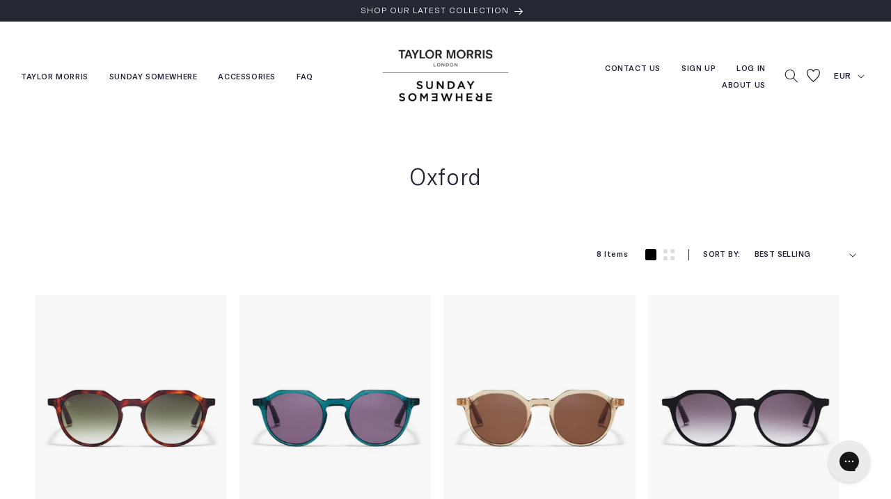

--- FILE ---
content_type: text/html; charset=utf-8
request_url: https://b2b.taylormorriseyewear.com/en-fr/collections/oxford
body_size: 39800
content:
<!doctype html>
<html class="no-js" lang="en">
  <head>
    <meta charset="utf-8">
    <meta http-equiv="X-UA-Compatible" content="IE=edge">
    <meta name="viewport" content="width=device-width,initial-scale=1">
    <meta name="theme-color" content="">
    <link rel="canonical" href="https://b2b.taylormorriseyewear.com/en-fr/collections/oxford"><link rel="icon" type="image/png" href="//b2b.taylormorriseyewear.com/cdn/shop/files/tm_mono.webp?crop=center&height=32&v=1707978411&width=32"><link rel="preconnect" href="https://fonts.shopifycdn.com" crossorigin><title>
      Oxford
 &ndash; Taylor Morris B2B</title>

    

    

<meta property="og:site_name" content="Taylor Morris B2B">
<meta property="og:url" content="https://b2b.taylormorriseyewear.com/en-fr/collections/oxford">
<meta property="og:title" content="Oxford">
<meta property="og:type" content="website">
<meta property="og:description" content="Taylor Morris B2B"><meta name="twitter:card" content="summary_large_image">
<meta name="twitter:title" content="Oxford">
<meta name="twitter:description" content="Taylor Morris B2B">


    <!-- LensAdvizor snippet starts --><!-- LensAdvizor snippet ends -->

    <!-- LensAdvizor custom snippet starts -->
    
    <!-- LensAdvizor custom snippet ends -->

    <script src="//b2b.taylormorriseyewear.com/cdn/shop/t/10/assets/constants.js?v=58251544750838685771757410894" defer="defer"></script>
    <script src="//b2b.taylormorriseyewear.com/cdn/shop/t/10/assets/pubsub.js?v=158357773527763999511757410894" defer="defer"></script>
    <script src="//b2b.taylormorriseyewear.com/cdn/shop/t/10/assets/global.js?v=40820548392383841591757410894" defer="defer"></script>
    <script src="//b2b.taylormorriseyewear.com/cdn/shop/t/10/assets/jquery.min.js?v=133494139889153862371757410894" defer></script>
    <script src="//b2b.taylormorriseyewear.com/cdn/shop/t/10/assets/slick.js?v=135851377851337756291757410894" defer="defer"></script>
    <script src="//b2b.taylormorriseyewear.com/cdn/shop/t/10/assets/aos.js?v=90494958484447784991757410894" defer="defer"></script>
    <script src="//b2b.taylormorriseyewear.com/cdn/shop/t/10/assets/custom.js?v=155499632289784774341757410894" defer="defer"></script>
    <script src="//b2b.taylormorriseyewear.com/cdn/shop/t/10/assets/custom1.js?v=7053262193763038951757410894" defer="defer"></script>
    <script src="//bsdk.api.ditto.com/default/5.0.1/en-gb/api.js"></script><script src="//b2b.taylormorriseyewear.com/cdn/shop/t/10/assets/animations.js?v=88693664871331136111757410894" defer="defer"></script><script>window.performance && window.performance.mark && window.performance.mark('shopify.content_for_header.start');</script><meta id="shopify-digital-wallet" name="shopify-digital-wallet" content="/63499075816/digital_wallets/dialog">
<meta name="shopify-checkout-api-token" content="af8707a9da3ae76567fb16d4cdc2acdb">
<link rel="alternate" type="application/atom+xml" title="Feed" href="/en-fr/collections/oxford.atom" />
<link rel="alternate" hreflang="x-default" href="https://b2b.taylormorriseyewear.com/collections/oxford">
<link rel="alternate" hreflang="en-US" href="https://b2b.taylormorriseyewear.com/en-us/collections/oxford">
<link rel="alternate" hreflang="en-FR" href="https://b2b.taylormorriseyewear.com/en-fr/collections/oxford">
<link rel="alternate" hreflang="en-AT" href="https://b2b.taylormorriseyewear.com/en-fr/collections/oxford">
<link rel="alternate" hreflang="en-BE" href="https://b2b.taylormorriseyewear.com/en-fr/collections/oxford">
<link rel="alternate" hreflang="en-BG" href="https://b2b.taylormorriseyewear.com/en-fr/collections/oxford">
<link rel="alternate" hreflang="en-HR" href="https://b2b.taylormorriseyewear.com/en-fr/collections/oxford">
<link rel="alternate" hreflang="en-CY" href="https://b2b.taylormorriseyewear.com/en-fr/collections/oxford">
<link rel="alternate" hreflang="en-CZ" href="https://b2b.taylormorriseyewear.com/en-fr/collections/oxford">
<link rel="alternate" hreflang="en-DK" href="https://b2b.taylormorriseyewear.com/en-fr/collections/oxford">
<link rel="alternate" hreflang="en-EE" href="https://b2b.taylormorriseyewear.com/en-fr/collections/oxford">
<link rel="alternate" hreflang="en-FI" href="https://b2b.taylormorriseyewear.com/en-fr/collections/oxford">
<link rel="alternate" hreflang="en-DE" href="https://b2b.taylormorriseyewear.com/en-fr/collections/oxford">
<link rel="alternate" hreflang="en-GI" href="https://b2b.taylormorriseyewear.com/en-fr/collections/oxford">
<link rel="alternate" hreflang="en-GL" href="https://b2b.taylormorriseyewear.com/en-fr/collections/oxford">
<link rel="alternate" hreflang="en-GG" href="https://b2b.taylormorriseyewear.com/en-fr/collections/oxford">
<link rel="alternate" hreflang="en-IS" href="https://b2b.taylormorriseyewear.com/en-fr/collections/oxford">
<link rel="alternate" hreflang="en-IE" href="https://b2b.taylormorriseyewear.com/en-fr/collections/oxford">
<link rel="alternate" hreflang="en-JE" href="https://b2b.taylormorriseyewear.com/en-fr/collections/oxford">
<link rel="alternate" hreflang="en-IM" href="https://b2b.taylormorriseyewear.com/en-fr/collections/oxford">
<link rel="alternate" hreflang="en-IT" href="https://b2b.taylormorriseyewear.com/en-fr/collections/oxford">
<link rel="alternate" hreflang="en-LI" href="https://b2b.taylormorriseyewear.com/en-fr/collections/oxford">
<link rel="alternate" hreflang="en-LU" href="https://b2b.taylormorriseyewear.com/en-fr/collections/oxford">
<link rel="alternate" hreflang="en-MK" href="https://b2b.taylormorriseyewear.com/en-fr/collections/oxford">
<link rel="alternate" hreflang="en-LT" href="https://b2b.taylormorriseyewear.com/en-fr/collections/oxford">
<link rel="alternate" hreflang="en-MT" href="https://b2b.taylormorriseyewear.com/en-fr/collections/oxford">
<link rel="alternate" hreflang="en-YT" href="https://b2b.taylormorriseyewear.com/en-fr/collections/oxford">
<link rel="alternate" hreflang="en-MD" href="https://b2b.taylormorriseyewear.com/en-fr/collections/oxford">
<link rel="alternate" hreflang="en-MC" href="https://b2b.taylormorriseyewear.com/en-fr/collections/oxford">
<link rel="alternate" hreflang="en-ME" href="https://b2b.taylormorriseyewear.com/en-fr/collections/oxford">
<link rel="alternate" hreflang="en-NL" href="https://b2b.taylormorriseyewear.com/en-fr/collections/oxford">
<link rel="alternate" hreflang="en-NO" href="https://b2b.taylormorriseyewear.com/en-fr/collections/oxford">
<link rel="alternate" hreflang="en-RO" href="https://b2b.taylormorriseyewear.com/en-fr/collections/oxford">
<link rel="alternate" hreflang="en-SM" href="https://b2b.taylormorriseyewear.com/en-fr/collections/oxford">
<link rel="alternate" hreflang="en-PT" href="https://b2b.taylormorriseyewear.com/en-fr/collections/oxford">
<link rel="alternate" hreflang="en-PL" href="https://b2b.taylormorriseyewear.com/en-fr/collections/oxford">
<link rel="alternate" hreflang="en-RE" href="https://b2b.taylormorriseyewear.com/en-fr/collections/oxford">
<link rel="alternate" hreflang="en-RS" href="https://b2b.taylormorriseyewear.com/en-fr/collections/oxford">
<link rel="alternate" hreflang="en-ES" href="https://b2b.taylormorriseyewear.com/en-fr/collections/oxford">
<link rel="alternate" hreflang="en-SJ" href="https://b2b.taylormorriseyewear.com/en-fr/collections/oxford">
<link rel="alternate" hreflang="en-SE" href="https://b2b.taylormorriseyewear.com/en-fr/collections/oxford">
<link rel="alternate" hreflang="en-SK" href="https://b2b.taylormorriseyewear.com/en-fr/collections/oxford">
<link rel="alternate" hreflang="en-SI" href="https://b2b.taylormorriseyewear.com/en-fr/collections/oxford">
<link rel="alternate" hreflang="en-CH" href="https://b2b.taylormorriseyewear.com/en-fr/collections/oxford">
<link rel="alternate" hreflang="en-VA" href="https://b2b.taylormorriseyewear.com/en-fr/collections/oxford">
<link rel="alternate" hreflang="en-AX" href="https://b2b.taylormorriseyewear.com/en-fr/collections/oxford">
<link rel="alternate" hreflang="en-AL" href="https://b2b.taylormorriseyewear.com/en-fr/collections/oxford">
<link rel="alternate" hreflang="en-AD" href="https://b2b.taylormorriseyewear.com/en-fr/collections/oxford">
<link rel="alternate" hreflang="en-AM" href="https://b2b.taylormorriseyewear.com/en-fr/collections/oxford">
<link rel="alternate" hreflang="en-BY" href="https://b2b.taylormorriseyewear.com/en-fr/collections/oxford">
<link rel="alternate" hreflang="en-BA" href="https://b2b.taylormorriseyewear.com/en-fr/collections/oxford">
<link rel="alternate" hreflang="en-FO" href="https://b2b.taylormorriseyewear.com/en-fr/collections/oxford">
<link rel="alternate" hreflang="en-GE" href="https://b2b.taylormorriseyewear.com/en-fr/collections/oxford">
<link rel="alternate" hreflang="en-GR" href="https://b2b.taylormorriseyewear.com/en-fr/collections/oxford">
<link rel="alternate" hreflang="en-GP" href="https://b2b.taylormorriseyewear.com/en-fr/collections/oxford">
<link rel="alternate" hreflang="en-HU" href="https://b2b.taylormorriseyewear.com/en-fr/collections/oxford">
<link rel="alternate" hreflang="en-XK" href="https://b2b.taylormorriseyewear.com/en-fr/collections/oxford">
<link rel="alternate" hreflang="en-LV" href="https://b2b.taylormorriseyewear.com/en-fr/collections/oxford">
<link rel="alternate" hreflang="en-TR" href="https://b2b.taylormorriseyewear.com/en-fr/collections/oxford">
<link rel="alternate" hreflang="en-UA" href="https://b2b.taylormorriseyewear.com/en-fr/collections/oxford">
<link rel="alternate" hreflang="en-GB" href="https://b2b.taylormorriseyewear.com/collections/oxford">
<link rel="alternate" type="application/json+oembed" href="https://b2b.taylormorriseyewear.com/en-fr/collections/oxford.oembed">
<script async="async" src="/checkouts/internal/preloads.js?locale=en-FR"></script>
<link rel="preconnect" href="https://shop.app" crossorigin="anonymous">
<script async="async" src="https://shop.app/checkouts/internal/preloads.js?locale=en-FR&shop_id=63499075816" crossorigin="anonymous"></script>
<script id="shopify-features" type="application/json">{"accessToken":"af8707a9da3ae76567fb16d4cdc2acdb","betas":["rich-media-storefront-analytics"],"domain":"b2b.taylormorriseyewear.com","predictiveSearch":true,"shopId":63499075816,"locale":"en"}</script>
<script>var Shopify = Shopify || {};
Shopify.shop = "b2b-taylormorris.myshopify.com";
Shopify.locale = "en";
Shopify.currency = {"active":"EUR","rate":"1.17657"};
Shopify.country = "FR";
Shopify.theme = {"name":"B2B Updated Sept 2025","id":184272945535,"schema_name":"Dawn","schema_version":"12.0.0","theme_store_id":null,"role":"main"};
Shopify.theme.handle = "null";
Shopify.theme.style = {"id":null,"handle":null};
Shopify.cdnHost = "b2b.taylormorriseyewear.com/cdn";
Shopify.routes = Shopify.routes || {};
Shopify.routes.root = "/en-fr/";</script>
<script type="module">!function(o){(o.Shopify=o.Shopify||{}).modules=!0}(window);</script>
<script>!function(o){function n(){var o=[];function n(){o.push(Array.prototype.slice.apply(arguments))}return n.q=o,n}var t=o.Shopify=o.Shopify||{};t.loadFeatures=n(),t.autoloadFeatures=n()}(window);</script>
<script>
  window.ShopifyPay = window.ShopifyPay || {};
  window.ShopifyPay.apiHost = "shop.app\/pay";
  window.ShopifyPay.redirectState = null;
</script>
<script id="shop-js-analytics" type="application/json">{"pageType":"collection"}</script>
<script defer="defer" async type="module" src="//b2b.taylormorriseyewear.com/cdn/shopifycloud/shop-js/modules/v2/client.init-shop-cart-sync_C5BV16lS.en.esm.js"></script>
<script defer="defer" async type="module" src="//b2b.taylormorriseyewear.com/cdn/shopifycloud/shop-js/modules/v2/chunk.common_CygWptCX.esm.js"></script>
<script type="module">
  await import("//b2b.taylormorriseyewear.com/cdn/shopifycloud/shop-js/modules/v2/client.init-shop-cart-sync_C5BV16lS.en.esm.js");
await import("//b2b.taylormorriseyewear.com/cdn/shopifycloud/shop-js/modules/v2/chunk.common_CygWptCX.esm.js");

  window.Shopify.SignInWithShop?.initShopCartSync?.({"fedCMEnabled":true,"windoidEnabled":true});

</script>
<script>
  window.Shopify = window.Shopify || {};
  if (!window.Shopify.featureAssets) window.Shopify.featureAssets = {};
  window.Shopify.featureAssets['shop-js'] = {"shop-cart-sync":["modules/v2/client.shop-cart-sync_ZFArdW7E.en.esm.js","modules/v2/chunk.common_CygWptCX.esm.js"],"init-fed-cm":["modules/v2/client.init-fed-cm_CmiC4vf6.en.esm.js","modules/v2/chunk.common_CygWptCX.esm.js"],"shop-button":["modules/v2/client.shop-button_tlx5R9nI.en.esm.js","modules/v2/chunk.common_CygWptCX.esm.js"],"shop-cash-offers":["modules/v2/client.shop-cash-offers_DOA2yAJr.en.esm.js","modules/v2/chunk.common_CygWptCX.esm.js","modules/v2/chunk.modal_D71HUcav.esm.js"],"init-windoid":["modules/v2/client.init-windoid_sURxWdc1.en.esm.js","modules/v2/chunk.common_CygWptCX.esm.js"],"shop-toast-manager":["modules/v2/client.shop-toast-manager_ClPi3nE9.en.esm.js","modules/v2/chunk.common_CygWptCX.esm.js"],"init-shop-email-lookup-coordinator":["modules/v2/client.init-shop-email-lookup-coordinator_B8hsDcYM.en.esm.js","modules/v2/chunk.common_CygWptCX.esm.js"],"init-shop-cart-sync":["modules/v2/client.init-shop-cart-sync_C5BV16lS.en.esm.js","modules/v2/chunk.common_CygWptCX.esm.js"],"avatar":["modules/v2/client.avatar_BTnouDA3.en.esm.js"],"pay-button":["modules/v2/client.pay-button_FdsNuTd3.en.esm.js","modules/v2/chunk.common_CygWptCX.esm.js"],"init-customer-accounts":["modules/v2/client.init-customer-accounts_DxDtT_ad.en.esm.js","modules/v2/client.shop-login-button_C5VAVYt1.en.esm.js","modules/v2/chunk.common_CygWptCX.esm.js","modules/v2/chunk.modal_D71HUcav.esm.js"],"init-shop-for-new-customer-accounts":["modules/v2/client.init-shop-for-new-customer-accounts_ChsxoAhi.en.esm.js","modules/v2/client.shop-login-button_C5VAVYt1.en.esm.js","modules/v2/chunk.common_CygWptCX.esm.js","modules/v2/chunk.modal_D71HUcav.esm.js"],"shop-login-button":["modules/v2/client.shop-login-button_C5VAVYt1.en.esm.js","modules/v2/chunk.common_CygWptCX.esm.js","modules/v2/chunk.modal_D71HUcav.esm.js"],"init-customer-accounts-sign-up":["modules/v2/client.init-customer-accounts-sign-up_CPSyQ0Tj.en.esm.js","modules/v2/client.shop-login-button_C5VAVYt1.en.esm.js","modules/v2/chunk.common_CygWptCX.esm.js","modules/v2/chunk.modal_D71HUcav.esm.js"],"shop-follow-button":["modules/v2/client.shop-follow-button_Cva4Ekp9.en.esm.js","modules/v2/chunk.common_CygWptCX.esm.js","modules/v2/chunk.modal_D71HUcav.esm.js"],"checkout-modal":["modules/v2/client.checkout-modal_BPM8l0SH.en.esm.js","modules/v2/chunk.common_CygWptCX.esm.js","modules/v2/chunk.modal_D71HUcav.esm.js"],"lead-capture":["modules/v2/client.lead-capture_Bi8yE_yS.en.esm.js","modules/v2/chunk.common_CygWptCX.esm.js","modules/v2/chunk.modal_D71HUcav.esm.js"],"shop-login":["modules/v2/client.shop-login_D6lNrXab.en.esm.js","modules/v2/chunk.common_CygWptCX.esm.js","modules/v2/chunk.modal_D71HUcav.esm.js"],"payment-terms":["modules/v2/client.payment-terms_CZxnsJam.en.esm.js","modules/v2/chunk.common_CygWptCX.esm.js","modules/v2/chunk.modal_D71HUcav.esm.js"]};
</script>
<script>(function() {
  var isLoaded = false;
  function asyncLoad() {
    if (isLoaded) return;
    isLoaded = true;
    var urls = ["\/\/satcb.azureedge.net\/Scripts\/satcb.min.js?shop=b2b-taylormorris.myshopify.com","https:\/\/config.gorgias.chat\/bundle-loader\/01GYCCEC48VX8EMXXPVETP624K?source=shopify1click\u0026shop=b2b-taylormorris.myshopify.com","https:\/\/cdn.9gtb.com\/loader.js?g_cvt_id=ccb16e5a-ffbb-4e44-9a97-5e4aa404966d\u0026shop=b2b-taylormorris.myshopify.com"];
    for (var i = 0; i < urls.length; i++) {
      var s = document.createElement('script');
      s.type = 'text/javascript';
      s.async = true;
      s.src = urls[i];
      var x = document.getElementsByTagName('script')[0];
      x.parentNode.insertBefore(s, x);
    }
  };
  if(window.attachEvent) {
    window.attachEvent('onload', asyncLoad);
  } else {
    window.addEventListener('load', asyncLoad, false);
  }
})();</script>
<script id="__st">var __st={"a":63499075816,"offset":0,"reqid":"cc4fd8f4-a822-46e2-aa8a-a7162429e4a1-1768618055","pageurl":"b2b.taylormorriseyewear.com\/en-fr\/collections\/oxford","u":"cccf7c2407ae","p":"collection","rtyp":"collection","rid":408837128424};</script>
<script>window.ShopifyPaypalV4VisibilityTracking = true;</script>
<script id="form-persister">!function(){'use strict';const t='contact',e='new_comment',n=[[t,t],['blogs',e],['comments',e],[t,'customer']],o='password',r='form_key',c=['recaptcha-v3-token','g-recaptcha-response','h-captcha-response',o],s=()=>{try{return window.sessionStorage}catch{return}},i='__shopify_v',u=t=>t.elements[r],a=function(){const t=[...n].map((([t,e])=>`form[action*='/${t}']:not([data-nocaptcha='true']) input[name='form_type'][value='${e}']`)).join(',');var e;return e=t,()=>e?[...document.querySelectorAll(e)].map((t=>t.form)):[]}();function m(t){const e=u(t);a().includes(t)&&(!e||!e.value)&&function(t){try{if(!s())return;!function(t){const e=s();if(!e)return;const n=u(t);if(!n)return;const o=n.value;o&&e.removeItem(o)}(t);const e=Array.from(Array(32),(()=>Math.random().toString(36)[2])).join('');!function(t,e){u(t)||t.append(Object.assign(document.createElement('input'),{type:'hidden',name:r})),t.elements[r].value=e}(t,e),function(t,e){const n=s();if(!n)return;const r=[...t.querySelectorAll(`input[type='${o}']`)].map((({name:t})=>t)),u=[...c,...r],a={};for(const[o,c]of new FormData(t).entries())u.includes(o)||(a[o]=c);n.setItem(e,JSON.stringify({[i]:1,action:t.action,data:a}))}(t,e)}catch(e){console.error('failed to persist form',e)}}(t)}const f=t=>{if('true'===t.dataset.persistBound)return;const e=function(t,e){const n=function(t){return'function'==typeof t.submit?t.submit:HTMLFormElement.prototype.submit}(t).bind(t);return function(){let t;return()=>{t||(t=!0,(()=>{try{e(),n()}catch(t){(t=>{console.error('form submit failed',t)})(t)}})(),setTimeout((()=>t=!1),250))}}()}(t,(()=>{m(t)}));!function(t,e){if('function'==typeof t.submit&&'function'==typeof e)try{t.submit=e}catch{}}(t,e),t.addEventListener('submit',(t=>{t.preventDefault(),e()})),t.dataset.persistBound='true'};!function(){function t(t){const e=(t=>{const e=t.target;return e instanceof HTMLFormElement?e:e&&e.form})(t);e&&m(e)}document.addEventListener('submit',t),document.addEventListener('DOMContentLoaded',(()=>{const e=a();for(const t of e)f(t);var n;n=document.body,new window.MutationObserver((t=>{for(const e of t)if('childList'===e.type&&e.addedNodes.length)for(const t of e.addedNodes)1===t.nodeType&&'FORM'===t.tagName&&a().includes(t)&&f(t)})).observe(n,{childList:!0,subtree:!0,attributes:!1}),document.removeEventListener('submit',t)}))}()}();</script>
<script integrity="sha256-4kQ18oKyAcykRKYeNunJcIwy7WH5gtpwJnB7kiuLZ1E=" data-source-attribution="shopify.loadfeatures" defer="defer" src="//b2b.taylormorriseyewear.com/cdn/shopifycloud/storefront/assets/storefront/load_feature-a0a9edcb.js" crossorigin="anonymous"></script>
<script crossorigin="anonymous" defer="defer" src="//b2b.taylormorriseyewear.com/cdn/shopifycloud/storefront/assets/shopify_pay/storefront-65b4c6d7.js?v=20250812"></script>
<script data-source-attribution="shopify.dynamic_checkout.dynamic.init">var Shopify=Shopify||{};Shopify.PaymentButton=Shopify.PaymentButton||{isStorefrontPortableWallets:!0,init:function(){window.Shopify.PaymentButton.init=function(){};var t=document.createElement("script");t.src="https://b2b.taylormorriseyewear.com/cdn/shopifycloud/portable-wallets/latest/portable-wallets.en.js",t.type="module",document.head.appendChild(t)}};
</script>
<script data-source-attribution="shopify.dynamic_checkout.buyer_consent">
  function portableWalletsHideBuyerConsent(e){var t=document.getElementById("shopify-buyer-consent"),n=document.getElementById("shopify-subscription-policy-button");t&&n&&(t.classList.add("hidden"),t.setAttribute("aria-hidden","true"),n.removeEventListener("click",e))}function portableWalletsShowBuyerConsent(e){var t=document.getElementById("shopify-buyer-consent"),n=document.getElementById("shopify-subscription-policy-button");t&&n&&(t.classList.remove("hidden"),t.removeAttribute("aria-hidden"),n.addEventListener("click",e))}window.Shopify?.PaymentButton&&(window.Shopify.PaymentButton.hideBuyerConsent=portableWalletsHideBuyerConsent,window.Shopify.PaymentButton.showBuyerConsent=portableWalletsShowBuyerConsent);
</script>
<script data-source-attribution="shopify.dynamic_checkout.cart.bootstrap">document.addEventListener("DOMContentLoaded",(function(){function t(){return document.querySelector("shopify-accelerated-checkout-cart, shopify-accelerated-checkout")}if(t())Shopify.PaymentButton.init();else{new MutationObserver((function(e,n){t()&&(Shopify.PaymentButton.init(),n.disconnect())})).observe(document.body,{childList:!0,subtree:!0})}}));
</script>
<link id="shopify-accelerated-checkout-styles" rel="stylesheet" media="screen" href="https://b2b.taylormorriseyewear.com/cdn/shopifycloud/portable-wallets/latest/accelerated-checkout-backwards-compat.css" crossorigin="anonymous">
<style id="shopify-accelerated-checkout-cart">
        #shopify-buyer-consent {
  margin-top: 1em;
  display: inline-block;
  width: 100%;
}

#shopify-buyer-consent.hidden {
  display: none;
}

#shopify-subscription-policy-button {
  background: none;
  border: none;
  padding: 0;
  text-decoration: underline;
  font-size: inherit;
  cursor: pointer;
}

#shopify-subscription-policy-button::before {
  box-shadow: none;
}

      </style>
<script id="sections-script" data-sections="header" defer="defer" src="//b2b.taylormorriseyewear.com/cdn/shop/t/10/compiled_assets/scripts.js?v=1469"></script>
<script>window.performance && window.performance.mark && window.performance.mark('shopify.content_for_header.end');</script>


    <style data-shopify>
      @font-face {
  font-family: Assistant;
  font-weight: 400;
  font-style: normal;
  font-display: swap;
  src: url("//b2b.taylormorriseyewear.com/cdn/fonts/assistant/assistant_n4.9120912a469cad1cc292572851508ca49d12e768.woff2") format("woff2"),
       url("//b2b.taylormorriseyewear.com/cdn/fonts/assistant/assistant_n4.6e9875ce64e0fefcd3f4446b7ec9036b3ddd2985.woff") format("woff");
}

      @font-face {
  font-family: Assistant;
  font-weight: 700;
  font-style: normal;
  font-display: swap;
  src: url("//b2b.taylormorriseyewear.com/cdn/fonts/assistant/assistant_n7.bf44452348ec8b8efa3aa3068825305886b1c83c.woff2") format("woff2"),
       url("//b2b.taylormorriseyewear.com/cdn/fonts/assistant/assistant_n7.0c887fee83f6b3bda822f1150b912c72da0f7b64.woff") format("woff");
}

      
      
      @font-face {
  font-family: Assistant;
  font-weight: 400;
  font-style: normal;
  font-display: swap;
  src: url("//b2b.taylormorriseyewear.com/cdn/fonts/assistant/assistant_n4.9120912a469cad1cc292572851508ca49d12e768.woff2") format("woff2"),
       url("//b2b.taylormorriseyewear.com/cdn/fonts/assistant/assistant_n4.6e9875ce64e0fefcd3f4446b7ec9036b3ddd2985.woff") format("woff");
}


      
        :root,
        .color-background-1 {
          --color-background: 255,255,255;
        
          --gradient-background: #ffffff;
        

        

        --color-foreground: 35,34,55;
        --color-background-contrast: 191,191,191;
        --color-shadow: 35,34,55;
        --color-button: 161,215,239;
        --color-button-text: 255,255,255;
        --color-secondary-button: 255,255,255;
        --color-secondary-button-text: 161,215,239;
        --color-link: 161,215,239;
        --color-badge-foreground: 35,34,55;
        --color-badge-background: 255,255,255;
        --color-badge-border: 35,34,55;
        --payment-terms-background-color: rgb(255 255 255);
      }
      
        
        .color-background-2 {
          --color-background: 243,243,243;
        
          --gradient-background: #f3f3f3;
        

        

        --color-foreground: 18,18,18;
        --color-background-contrast: 179,179,179;
        --color-shadow: 18,18,18;
        --color-button: 18,18,18;
        --color-button-text: 243,243,243;
        --color-secondary-button: 243,243,243;
        --color-secondary-button-text: 18,18,18;
        --color-link: 18,18,18;
        --color-badge-foreground: 18,18,18;
        --color-badge-background: 243,243,243;
        --color-badge-border: 18,18,18;
        --payment-terms-background-color: rgb(243 243 243);
      }
      
        
        .color-inverse {
          --color-background: 36,40,51;
        
          --gradient-background: #242833;
        

        

        --color-foreground: 255,255,255;
        --color-background-contrast: 47,52,66;
        --color-shadow: 18,18,18;
        --color-button: 255,255,255;
        --color-button-text: 0,0,0;
        --color-secondary-button: 36,40,51;
        --color-secondary-button-text: 255,255,255;
        --color-link: 255,255,255;
        --color-badge-foreground: 255,255,255;
        --color-badge-background: 36,40,51;
        --color-badge-border: 255,255,255;
        --payment-terms-background-color: rgb(36 40 51);
      }
      
        
        .color-accent-1 {
          --color-background: 18,18,18;
        
          --gradient-background: #121212;
        

        

        --color-foreground: 255,255,255;
        --color-background-contrast: 146,146,146;
        --color-shadow: 18,18,18;
        --color-button: 255,255,255;
        --color-button-text: 18,18,18;
        --color-secondary-button: 18,18,18;
        --color-secondary-button-text: 255,255,255;
        --color-link: 255,255,255;
        --color-badge-foreground: 255,255,255;
        --color-badge-background: 18,18,18;
        --color-badge-border: 255,255,255;
        --payment-terms-background-color: rgb(18 18 18);
      }
      
        
        .color-accent-2 {
          --color-background: 51,79,180;
        
          --gradient-background: #334fb4;
        

        

        --color-foreground: 255,255,255;
        --color-background-contrast: 23,35,81;
        --color-shadow: 18,18,18;
        --color-button: 255,255,255;
        --color-button-text: 51,79,180;
        --color-secondary-button: 51,79,180;
        --color-secondary-button-text: 255,255,255;
        --color-link: 255,255,255;
        --color-badge-foreground: 255,255,255;
        --color-badge-background: 51,79,180;
        --color-badge-border: 255,255,255;
        --payment-terms-background-color: rgb(51 79 180);
      }
      
        
        .color-scheme-cd88347f-4cbd-4e30-95c5-b5139d10ef20 {
          --color-background: 255,255,255;
        
          --gradient-background: #ffffff;
        

        

        --color-foreground: 18,18,18;
        --color-background-contrast: 191,191,191;
        --color-shadow: 18,18,18;
        --color-button: 18,18,18;
        --color-button-text: 255,255,255;
        --color-secondary-button: 255,255,255;
        --color-secondary-button-text: 18,18,18;
        --color-link: 18,18,18;
        --color-badge-foreground: 18,18,18;
        --color-badge-background: 255,255,255;
        --color-badge-border: 18,18,18;
        --payment-terms-background-color: rgb(255 255 255);
      }
      
        
        .color-scheme-2f173487-c515-4691-8257-ef3200574f78 {
          --color-background: 255,255,255;
        
          --gradient-background: #ffffff;
        

        

        --color-foreground: 255,255,255;
        --color-background-contrast: 191,191,191;
        --color-shadow: 18,18,18;
        --color-button: 18,18,18;
        --color-button-text: 255,255,255;
        --color-secondary-button: 255,255,255;
        --color-secondary-button-text: 18,18,18;
        --color-link: 18,18,18;
        --color-badge-foreground: 255,255,255;
        --color-badge-background: 255,255,255;
        --color-badge-border: 255,255,255;
        --payment-terms-background-color: rgb(255 255 255);
      }
      
        
        .color-scheme-20764585-3260-4e82-a153-d6c243e822c6 {
          --color-background: 250,250,250;
        
          --gradient-background: #fafafa;
        

        

        --color-foreground: 36,40,51;
        --color-background-contrast: 186,186,186;
        --color-shadow: 36,40,51;
        --color-button: 36,40,51;
        --color-button-text: 255,255,255;
        --color-secondary-button: 250,250,250;
        --color-secondary-button-text: 36,40,51;
        --color-link: 36,40,51;
        --color-badge-foreground: 36,40,51;
        --color-badge-background: 250,250,250;
        --color-badge-border: 36,40,51;
        --payment-terms-background-color: rgb(250 250 250);
      }
      

      body, .color-background-1, .color-background-2, .color-inverse, .color-accent-1, .color-accent-2, .color-scheme-cd88347f-4cbd-4e30-95c5-b5139d10ef20, .color-scheme-2f173487-c515-4691-8257-ef3200574f78, .color-scheme-20764585-3260-4e82-a153-d6c243e822c6 {
        color: rgba(var(--color-foreground), 1);
        background-color: rgb(var(--color-background));
      }

      :root {
        --font-body-family: Assistant, sans-serif;
        --font-body-style: normal;
        --font-body-weight: 400;
        --font-body-weight-bold: 700;

        --font-heading-family: Assistant, sans-serif;
        --font-heading-style: normal;
        --font-heading-weight: 400;

        --font-body-scale: 1.0;
        --font-heading-scale: 1.0;

        --media-padding: px;
        --media-border-opacity: 0.05;
        --media-border-width: 1px;
        --media-radius: 0px;
        --media-shadow-opacity: 0.0;
        --media-shadow-horizontal-offset: 0px;
        --media-shadow-vertical-offset: 4px;
        --media-shadow-blur-radius: 5px;
        --media-shadow-visible: 0;

        --page-width: 160rem;
        --page-width-margin: 0rem;

        --product-card-image-padding: 0.0rem;
        --product-card-corner-radius: 0.0rem;
        --product-card-text-alignment: center;
        --product-card-border-width: 0.0rem;
        --product-card-border-opacity: 0.1;
        --product-card-shadow-opacity: 0.0;
        --product-card-shadow-visible: 0;
        --product-card-shadow-horizontal-offset: 0.0rem;
        --product-card-shadow-vertical-offset: 0.4rem;
        --product-card-shadow-blur-radius: 0.5rem;

        --collection-card-image-padding: 0.0rem;
        --collection-card-corner-radius: 0.0rem;
        --collection-card-text-alignment: center;
        --collection-card-border-width: 0.0rem;
        --collection-card-border-opacity: 0.1;
        --collection-card-shadow-opacity: 0.0;
        --collection-card-shadow-visible: 0;
        --collection-card-shadow-horizontal-offset: 0.0rem;
        --collection-card-shadow-vertical-offset: 0.4rem;
        --collection-card-shadow-blur-radius: 0.5rem;

        --blog-card-image-padding: 0.0rem;
        --blog-card-corner-radius: 0.0rem;
        --blog-card-text-alignment: left;
        --blog-card-border-width: 0.0rem;
        --blog-card-border-opacity: 0.1;
        --blog-card-shadow-opacity: 0.0;
        --blog-card-shadow-visible: 0;
        --blog-card-shadow-horizontal-offset: 0.0rem;
        --blog-card-shadow-vertical-offset: 0.4rem;
        --blog-card-shadow-blur-radius: 0.5rem;

        --badge-corner-radius: 4.0rem;

        --popup-border-width: 1px;
        --popup-border-opacity: 0.1;
        --popup-corner-radius: 0px;
        --popup-shadow-opacity: 0.05;
        --popup-shadow-horizontal-offset: 0px;
        --popup-shadow-vertical-offset: 4px;
        --popup-shadow-blur-radius: 5px;

        --drawer-border-width: 1px;
        --drawer-border-opacity: 0.1;
        --drawer-shadow-opacity: 0.0;
        --drawer-shadow-horizontal-offset: 0px;
        --drawer-shadow-vertical-offset: 4px;
        --drawer-shadow-blur-radius: 5px;

        --spacing-sections-desktop: 0px;
        --spacing-sections-mobile: 0px;

        --grid-desktop-vertical-spacing: 8px;
        --grid-desktop-horizontal-spacing: 8px;
        --grid-mobile-vertical-spacing: 4px;
        --grid-mobile-horizontal-spacing: 4px;

        --text-boxes-border-opacity: 0.1;
        --text-boxes-border-width: 0px;
        --text-boxes-radius: 0px;
        --text-boxes-shadow-opacity: 0.0;
        --text-boxes-shadow-visible: 0;
        --text-boxes-shadow-horizontal-offset: 0px;
        --text-boxes-shadow-vertical-offset: 4px;
        --text-boxes-shadow-blur-radius: 5px;

        --buttons-radius: 0px;
        --buttons-radius-outset: 0px;
        --buttons-border-width: 1px;
        --buttons-border-opacity: 1.0;
        --buttons-shadow-opacity: 0.0;
        --buttons-shadow-visible: 0;
        --buttons-shadow-horizontal-offset: 0px;
        --buttons-shadow-vertical-offset: 4px;
        --buttons-shadow-blur-radius: 5px;
        --buttons-border-offset: 0px;

        --inputs-radius: 0px;
        --inputs-border-width: 1px;
        --inputs-border-opacity: 0.55;
        --inputs-shadow-opacity: 0.0;
        --inputs-shadow-horizontal-offset: 0px;
        --inputs-margin-offset: 0px;
        --inputs-shadow-vertical-offset: 4px;
        --inputs-shadow-blur-radius: 5px;
        --inputs-radius-outset: 0px;

        --variant-pills-radius: 40px;
        --variant-pills-border-width: 1px;
        --variant-pills-border-opacity: 0.55;
        --variant-pills-shadow-opacity: 0.0;
        --variant-pills-shadow-horizontal-offset: 0px;
        --variant-pills-shadow-vertical-offset: 4px;
        --variant-pills-shadow-blur-radius: 5px;
      }

      *,
      *::before,
      *::after {
        box-sizing: inherit;
      }

      html {
        box-sizing: border-box;
        font-size: calc(var(--font-body-scale) * 62.5%);
        height: 100%;
      }

      body {
        display: grid;
        grid-template-rows: auto auto 1fr auto;
        grid-template-columns: 100%;
        min-height: 100%;
        margin: 0;
        font-size: 1.5rem;
        letter-spacing: 0.06rem;
        line-height: calc(1 + 0.8 / var(--font-body-scale));
        font-style: var(--font-body-style);
        font-weight: 200;
      }

      @media screen and (min-width: 750px) {
        body {
          font-size: 1.6rem;
        }
      }
    </style>

    <link href="//b2b.taylormorriseyewear.com/cdn/shop/t/10/assets/application.css?v=145546899926222359021757410894" rel="stylesheet" type="text/css" media="all" />
    <link href="//b2b.taylormorriseyewear.com/cdn/shop/t/10/assets/slick.css?v=172626365087821066211757410894" rel="stylesheet" type="text/css" media="all" />
    <link href="//b2b.taylormorriseyewear.com/cdn/shop/t/10/assets/slick-theme.css?v=15430056505658889481757410894" rel="stylesheet" type="text/css" media="all" />
    <link href="//b2b.taylormorriseyewear.com/cdn/shop/t/10/assets/aos.css?v=171440860698160758581757410894" rel="stylesheet" type="text/css" media="all" />
    <link href="//b2b.taylormorriseyewear.com/cdn/shop/t/10/assets/base.css?v=111034370217727359581757410894" rel="stylesheet" type="text/css" media="all" />
    <link href="//b2b.taylormorriseyewear.com/cdn/shop/t/10/assets/base2.css?v=73455641844437737971757410894" rel="stylesheet" type="text/css" media="all" />
    <link href="//b2b.taylormorriseyewear.com/cdn/shop/t/10/assets/yotpo-full-css.css?v=177255115701884888011757410894" rel="stylesheet" type="text/css" media="all" />
<link rel="preload" as="font" href="//b2b.taylormorriseyewear.com/cdn/fonts/assistant/assistant_n4.9120912a469cad1cc292572851508ca49d12e768.woff2" type="font/woff2" crossorigin><link rel="preload" as="font" href="//b2b.taylormorriseyewear.com/cdn/fonts/assistant/assistant_n4.9120912a469cad1cc292572851508ca49d12e768.woff2" type="font/woff2" crossorigin><link href="//b2b.taylormorriseyewear.com/cdn/shop/t/10/assets/component-localization-form.css?v=5703931839726710971757410894" rel="stylesheet" type="text/css" media="all" />
      <script src="//b2b.taylormorriseyewear.com/cdn/shop/t/10/assets/localization-form.js?v=161644695336821385561757410894" defer="defer"></script><link
        rel="stylesheet"
        href="//b2b.taylormorriseyewear.com/cdn/shop/t/10/assets/component-predictive-search.css?v=118923337488134913561757410894"
        media="print"
        onload="this.media='all'"
      ><script>
      document.documentElement.className = document.documentElement.className.replace('no-js', 'js');
      if (Shopify.designMode) {
        document.documentElement.classList.add('shopify-design-mode');
      }
    </script>
  
  

<link rel="stylesheet" type="text/css" href="https://crossborder-integration.global-e.com/resources/css/10001586/FR"/>
<script>
    GLBE_PARAMS = {
        appUrl: "https://crossborder-integration.global-e.com/",
        pixelUrl: "https://utils.global-e.com",
        pixelEnabled: true,
        geAppUrl: "https://web.global-e.com/",
        env: "Production",
        geCDNUrl: "https://webservices.global-e.com/",
        apiUrl: "https://api.global-e.com/",
        emi: "s5s5d",
        mid: "10001586",
        hiddenElements: ".ge-hide,.afterpay-paragraph,form[action='https://payments.amazon.com/checkout/signin']",
        countryCode: "FR",
        countryName: "France",
        currencyCode: "EUR",
        currencyName: "Euro",
        locale: "en",
        operatedCountries: ["AD","AE","AG","AI","AL","AM","AO","AR","AT","AU","AW","AZ","BA","BB","BD","BE","BF","BG","BH","BI","BJ","BL","BM","BN","BO","BR","BS","BT","BW","BZ","CA","CG","CH","CI","CK","CL","CM","CN","CO","CR","CV","CY","CZ","DE","DJ","DK","DM","DO","DZ","EC","EE","EG","ES","ET","FI","FJ","FK","FO","FR","GA","GD","GE","GF","GH","GI","GL","GM","GN","GP","GQ","GR","GT","GW","GY","HK","HN","HR","HT","HU","ID","IE","IL","IN","IS","IT","JM","JO","JP","KE","KG","KH","KI","KM","KN","KR","KW","KY","KZ","LA","LB","LC","LI","LK","LR","LS","LT","LU","LV","MA","MC","MD","ME","MF","MG","MK","MN","MO","MQ","MR","MS","MT","MU","MV","MW","MX","MY","MZ","NA","NC","NG","NI","NL","NO","NP","NR","NU","NZ","OM","PA","PE","PF","PG","PH","PK","PL","PT","PY","QA","RE","RO","RS","RW","SA","SB","SC","SE","SG","SH","SI","SK","SL","SM","SN","SR","ST","SV","SX","SZ","TC","TD","TG","TH","TL","TM","TN","TO","TR","TT","TV","TW","TZ","UG","US","UY","UZ","VA","VC","VE","VG","VN","VU","WF","WS","YT","ZA","ZM","ZW"],
        allowedCountries: [{ code: 'AF', name: 'Afghanistan' }, { code: 'AX', name: 'Åland Islands' }, { code: 'AL', name: 'Albania' }, { code: 'DZ', name: 'Algeria' }, { code: 'AD', name: 'Andorra' }, { code: 'AO', name: 'Angola' }, { code: 'AI', name: 'Anguilla' }, { code: 'AG', name: 'Antigua &amp; Barbuda' }, { code: 'AR', name: 'Argentina' }, { code: 'AM', name: 'Armenia' }, { code: 'AW', name: 'Aruba' }, { code: 'AC', name: 'Ascension Island' }, { code: 'AU', name: 'Australia' }, { code: 'AT', name: 'Austria' }, { code: 'AZ', name: 'Azerbaijan' }, { code: 'BS', name: 'Bahamas' }, { code: 'BH', name: 'Bahrain' }, { code: 'BD', name: 'Bangladesh' }, { code: 'BB', name: 'Barbados' }, { code: 'BY', name: 'Belarus' }, { code: 'BE', name: 'Belgium' }, { code: 'BZ', name: 'Belize' }, { code: 'BJ', name: 'Benin' }, { code: 'BM', name: 'Bermuda' }, { code: 'BT', name: 'Bhutan' }, { code: 'BO', name: 'Bolivia' }, { code: 'BA', name: 'Bosnia &amp; Herzegovina' }, { code: 'BW', name: 'Botswana' }, { code: 'BR', name: 'Brazil' }, { code: 'IO', name: 'British Indian Ocean Territory' }, { code: 'VG', name: 'British Virgin Islands' }, { code: 'BN', name: 'Brunei' }, { code: 'BG', name: 'Bulgaria' }, { code: 'BF', name: 'Burkina Faso' }, { code: 'BI', name: 'Burundi' }, { code: 'KH', name: 'Cambodia' }, { code: 'CM', name: 'Cameroon' }, { code: 'CA', name: 'Canada' }, { code: 'CV', name: 'Cape Verde' }, { code: 'BQ', name: 'Caribbean Netherlands' }, { code: 'KY', name: 'Cayman Islands' }, { code: 'CF', name: 'Central African Republic' }, { code: 'TD', name: 'Chad' }, { code: 'CL', name: 'Chile' }, { code: 'CN', name: 'China' }, { code: 'CX', name: 'Christmas Island' }, { code: 'CC', name: 'Cocos (Keeling) Islands' }, { code: 'CO', name: 'Colombia' }, { code: 'KM', name: 'Comoros' }, { code: 'CG', name: 'Congo - Brazzaville' }, { code: 'CD', name: 'Congo - Kinshasa' }, { code: 'CK', name: 'Cook Islands' }, { code: 'CR', name: 'Costa Rica' }, { code: 'CI', name: 'Côte d’Ivoire' }, { code: 'HR', name: 'Croatia' }, { code: 'CW', name: 'Curaçao' }, { code: 'CY', name: 'Cyprus' }, { code: 'CZ', name: 'Czechia' }, { code: 'DK', name: 'Denmark' }, { code: 'DJ', name: 'Djibouti' }, { code: 'DM', name: 'Dominica' }, { code: 'DO', name: 'Dominican Republic' }, { code: 'EC', name: 'Ecuador' }, { code: 'EG', name: 'Egypt' }, { code: 'SV', name: 'El Salvador' }, { code: 'GQ', name: 'Equatorial Guinea' }, { code: 'ER', name: 'Eritrea' }, { code: 'EE', name: 'Estonia' }, { code: 'SZ', name: 'Eswatini' }, { code: 'ET', name: 'Ethiopia' }, { code: 'FK', name: 'Falkland Islands' }, { code: 'FO', name: 'Faroe Islands' }, { code: 'FJ', name: 'Fiji' }, { code: 'FI', name: 'Finland' }, { code: 'FR', name: 'France' }, { code: 'GF', name: 'French Guiana' }, { code: 'PF', name: 'French Polynesia' }, { code: 'TF', name: 'French Southern Territories' }, { code: 'GA', name: 'Gabon' }, { code: 'GM', name: 'Gambia' }, { code: 'GE', name: 'Georgia' }, { code: 'DE', name: 'Germany' }, { code: 'GH', name: 'Ghana' }, { code: 'GI', name: 'Gibraltar' }, { code: 'GR', name: 'Greece' }, { code: 'GL', name: 'Greenland' }, { code: 'GD', name: 'Grenada' }, { code: 'GP', name: 'Guadeloupe' }, { code: 'GT', name: 'Guatemala' }, { code: 'GG', name: 'Guernsey' }, { code: 'GN', name: 'Guinea' }, { code: 'GW', name: 'Guinea-Bissau' }, { code: 'GY', name: 'Guyana' }, { code: 'HT', name: 'Haiti' }, { code: 'HN', name: 'Honduras' }, { code: 'HK', name: 'Hong Kong SAR' }, { code: 'HU', name: 'Hungary' }, { code: 'IS', name: 'Iceland' }, { code: 'IN', name: 'India' }, { code: 'ID', name: 'Indonesia' }, { code: 'IQ', name: 'Iraq' }, { code: 'IE', name: 'Ireland' }, { code: 'IM', name: 'Isle of Man' }, { code: 'IL', name: 'Israel' }, { code: 'IT', name: 'Italy' }, { code: 'JM', name: 'Jamaica' }, { code: 'JP', name: 'Japan' }, { code: 'JE', name: 'Jersey' }, { code: 'JO', name: 'Jordan' }, { code: 'KZ', name: 'Kazakhstan' }, { code: 'KE', name: 'Kenya' }, { code: 'KI', name: 'Kiribati' }, { code: 'XK', name: 'Kosovo' }, { code: 'KW', name: 'Kuwait' }, { code: 'KG', name: 'Kyrgyzstan' }, { code: 'LA', name: 'Laos' }, { code: 'LV', name: 'Latvia' }, { code: 'LB', name: 'Lebanon' }, { code: 'LS', name: 'Lesotho' }, { code: 'LR', name: 'Liberia' }, { code: 'LY', name: 'Libya' }, { code: 'LI', name: 'Liechtenstein' }, { code: 'LT', name: 'Lithuania' }, { code: 'LU', name: 'Luxembourg' }, { code: 'MO', name: 'Macao SAR' }, { code: 'MG', name: 'Madagascar' }, { code: 'MW', name: 'Malawi' }, { code: 'MY', name: 'Malaysia' }, { code: 'MV', name: 'Maldives' }, { code: 'ML', name: 'Mali' }, { code: 'MT', name: 'Malta' }, { code: 'MQ', name: 'Martinique' }, { code: 'MR', name: 'Mauritania' }, { code: 'MU', name: 'Mauritius' }, { code: 'YT', name: 'Mayotte' }, { code: 'MX', name: 'Mexico' }, { code: 'MD', name: 'Moldova' }, { code: 'MC', name: 'Monaco' }, { code: 'MN', name: 'Mongolia' }, { code: 'ME', name: 'Montenegro' }, { code: 'MS', name: 'Montserrat' }, { code: 'MA', name: 'Morocco' }, { code: 'MZ', name: 'Mozambique' }, { code: 'MM', name: 'Myanmar (Burma)' }, { code: 'NA', name: 'Namibia' }, { code: 'NR', name: 'Nauru' }, { code: 'NP', name: 'Nepal' }, { code: 'NL', name: 'Netherlands' }, { code: 'NC', name: 'New Caledonia' }, { code: 'NZ', name: 'New Zealand' }, { code: 'NI', name: 'Nicaragua' }, { code: 'NE', name: 'Niger' }, { code: 'NG', name: 'Nigeria' }, { code: 'NU', name: 'Niue' }, { code: 'NF', name: 'Norfolk Island' }, { code: 'MK', name: 'North Macedonia' }, { code: 'NO', name: 'Norway' }, { code: 'OM', name: 'Oman' }, { code: 'PK', name: 'Pakistan' }, { code: 'PS', name: 'Palestinian Territories' }, { code: 'PA', name: 'Panama' }, { code: 'PG', name: 'Papua New Guinea' }, { code: 'PY', name: 'Paraguay' }, { code: 'PE', name: 'Peru' }, { code: 'PH', name: 'Philippines' }, { code: 'PN', name: 'Pitcairn Islands' }, { code: 'PL', name: 'Poland' }, { code: 'PT', name: 'Portugal' }, { code: 'QA', name: 'Qatar' }, { code: 'RE', name: 'Réunion' }, { code: 'RO', name: 'Romania' }, { code: 'RU', name: 'Russia' }, { code: 'RW', name: 'Rwanda' }, { code: 'WS', name: 'Samoa' }, { code: 'SM', name: 'San Marino' }, { code: 'ST', name: 'São Tomé &amp; Príncipe' }, { code: 'SA', name: 'Saudi Arabia' }, { code: 'SN', name: 'Senegal' }, { code: 'RS', name: 'Serbia' }, { code: 'SC', name: 'Seychelles' }, { code: 'SL', name: 'Sierra Leone' }, { code: 'SG', name: 'Singapore' }, { code: 'SX', name: 'Sint Maarten' }, { code: 'SK', name: 'Slovakia' }, { code: 'SI', name: 'Slovenia' }, { code: 'SB', name: 'Solomon Islands' }, { code: 'SO', name: 'Somalia' }, { code: 'ZA', name: 'South Africa' }, { code: 'GS', name: 'South Georgia &amp; South Sandwich Islands' }, { code: 'KR', name: 'South Korea' }, { code: 'SS', name: 'South Sudan' }, { code: 'ES', name: 'Spain' }, { code: 'LK', name: 'Sri Lanka' }, { code: 'BL', name: 'St. Barthélemy' }, { code: 'SH', name: 'St. Helena' }, { code: 'KN', name: 'St. Kitts &amp; Nevis' }, { code: 'LC', name: 'St. Lucia' }, { code: 'MF', name: 'St. Martin' }, { code: 'PM', name: 'St. Pierre &amp; Miquelon' }, { code: 'VC', name: 'St. Vincent &amp; Grenadines' }, { code: 'SD', name: 'Sudan' }, { code: 'SR', name: 'Suriname' }, { code: 'SJ', name: 'Svalbard &amp; Jan Mayen' }, { code: 'SE', name: 'Sweden' }, { code: 'CH', name: 'Switzerland' }, { code: 'TW', name: 'Taiwan' }, { code: 'TJ', name: 'Tajikistan' }, { code: 'TZ', name: 'Tanzania' }, { code: 'TH', name: 'Thailand' }, { code: 'TL', name: 'Timor-Leste' }, { code: 'TG', name: 'Togo' }, { code: 'TK', name: 'Tokelau' }, { code: 'TO', name: 'Tonga' }, { code: 'TT', name: 'Trinidad &amp; Tobago' }, { code: 'TA', name: 'Tristan da Cunha' }, { code: 'TN', name: 'Tunisia' }, { code: 'TR', name: 'Türkiye' }, { code: 'TM', name: 'Turkmenistan' }, { code: 'TC', name: 'Turks &amp; Caicos Islands' }, { code: 'TV', name: 'Tuvalu' }, { code: 'UM', name: 'U.S. Outlying Islands' }, { code: 'UG', name: 'Uganda' }, { code: 'UA', name: 'Ukraine' }, { code: 'AE', name: 'United Arab Emirates' }, { code: 'GB', name: 'United Kingdom' }, { code: 'US', name: 'United States' }, { code: 'UY', name: 'Uruguay' }, { code: 'UZ', name: 'Uzbekistan' }, { code: 'VU', name: 'Vanuatu' }, { code: 'VA', name: 'Vatican City' }, { code: 'VE', name: 'Venezuela' }, { code: 'VN', name: 'Vietnam' }, { code: 'WF', name: 'Wallis &amp; Futuna' }, { code: 'EH', name: 'Western Sahara' }, { code: 'YE', name: 'Yemen' }, { code: 'ZM', name: 'Zambia' }, { code: 'ZW', name: 'Zimbabwe' }, ],
        c1Enabled:"False",
        siteId: "7ce243a1e1a2",
        isTokenEnabled: "true",
};
</script>

<link href="https://monorail-edge.shopifysvc.com" rel="dns-prefetch">
<script>(function(){if ("sendBeacon" in navigator && "performance" in window) {try {var session_token_from_headers = performance.getEntriesByType('navigation')[0].serverTiming.find(x => x.name == '_s').description;} catch {var session_token_from_headers = undefined;}var session_cookie_matches = document.cookie.match(/_shopify_s=([^;]*)/);var session_token_from_cookie = session_cookie_matches && session_cookie_matches.length === 2 ? session_cookie_matches[1] : "";var session_token = session_token_from_headers || session_token_from_cookie || "";function handle_abandonment_event(e) {var entries = performance.getEntries().filter(function(entry) {return /monorail-edge.shopifysvc.com/.test(entry.name);});if (!window.abandonment_tracked && entries.length === 0) {window.abandonment_tracked = true;var currentMs = Date.now();var navigation_start = performance.timing.navigationStart;var payload = {shop_id: 63499075816,url: window.location.href,navigation_start,duration: currentMs - navigation_start,session_token,page_type: "collection"};window.navigator.sendBeacon("https://monorail-edge.shopifysvc.com/v1/produce", JSON.stringify({schema_id: "online_store_buyer_site_abandonment/1.1",payload: payload,metadata: {event_created_at_ms: currentMs,event_sent_at_ms: currentMs}}));}}window.addEventListener('pagehide', handle_abandonment_event);}}());</script>
<script id="web-pixels-manager-setup">(function e(e,d,r,n,o){if(void 0===o&&(o={}),!Boolean(null===(a=null===(i=window.Shopify)||void 0===i?void 0:i.analytics)||void 0===a?void 0:a.replayQueue)){var i,a;window.Shopify=window.Shopify||{};var t=window.Shopify;t.analytics=t.analytics||{};var s=t.analytics;s.replayQueue=[],s.publish=function(e,d,r){return s.replayQueue.push([e,d,r]),!0};try{self.performance.mark("wpm:start")}catch(e){}var l=function(){var e={modern:/Edge?\/(1{2}[4-9]|1[2-9]\d|[2-9]\d{2}|\d{4,})\.\d+(\.\d+|)|Firefox\/(1{2}[4-9]|1[2-9]\d|[2-9]\d{2}|\d{4,})\.\d+(\.\d+|)|Chrom(ium|e)\/(9{2}|\d{3,})\.\d+(\.\d+|)|(Maci|X1{2}).+ Version\/(15\.\d+|(1[6-9]|[2-9]\d|\d{3,})\.\d+)([,.]\d+|)( \(\w+\)|)( Mobile\/\w+|) Safari\/|Chrome.+OPR\/(9{2}|\d{3,})\.\d+\.\d+|(CPU[ +]OS|iPhone[ +]OS|CPU[ +]iPhone|CPU IPhone OS|CPU iPad OS)[ +]+(15[._]\d+|(1[6-9]|[2-9]\d|\d{3,})[._]\d+)([._]\d+|)|Android:?[ /-](13[3-9]|1[4-9]\d|[2-9]\d{2}|\d{4,})(\.\d+|)(\.\d+|)|Android.+Firefox\/(13[5-9]|1[4-9]\d|[2-9]\d{2}|\d{4,})\.\d+(\.\d+|)|Android.+Chrom(ium|e)\/(13[3-9]|1[4-9]\d|[2-9]\d{2}|\d{4,})\.\d+(\.\d+|)|SamsungBrowser\/([2-9]\d|\d{3,})\.\d+/,legacy:/Edge?\/(1[6-9]|[2-9]\d|\d{3,})\.\d+(\.\d+|)|Firefox\/(5[4-9]|[6-9]\d|\d{3,})\.\d+(\.\d+|)|Chrom(ium|e)\/(5[1-9]|[6-9]\d|\d{3,})\.\d+(\.\d+|)([\d.]+$|.*Safari\/(?![\d.]+ Edge\/[\d.]+$))|(Maci|X1{2}).+ Version\/(10\.\d+|(1[1-9]|[2-9]\d|\d{3,})\.\d+)([,.]\d+|)( \(\w+\)|)( Mobile\/\w+|) Safari\/|Chrome.+OPR\/(3[89]|[4-9]\d|\d{3,})\.\d+\.\d+|(CPU[ +]OS|iPhone[ +]OS|CPU[ +]iPhone|CPU IPhone OS|CPU iPad OS)[ +]+(10[._]\d+|(1[1-9]|[2-9]\d|\d{3,})[._]\d+)([._]\d+|)|Android:?[ /-](13[3-9]|1[4-9]\d|[2-9]\d{2}|\d{4,})(\.\d+|)(\.\d+|)|Mobile Safari.+OPR\/([89]\d|\d{3,})\.\d+\.\d+|Android.+Firefox\/(13[5-9]|1[4-9]\d|[2-9]\d{2}|\d{4,})\.\d+(\.\d+|)|Android.+Chrom(ium|e)\/(13[3-9]|1[4-9]\d|[2-9]\d{2}|\d{4,})\.\d+(\.\d+|)|Android.+(UC? ?Browser|UCWEB|U3)[ /]?(15\.([5-9]|\d{2,})|(1[6-9]|[2-9]\d|\d{3,})\.\d+)\.\d+|SamsungBrowser\/(5\.\d+|([6-9]|\d{2,})\.\d+)|Android.+MQ{2}Browser\/(14(\.(9|\d{2,})|)|(1[5-9]|[2-9]\d|\d{3,})(\.\d+|))(\.\d+|)|K[Aa][Ii]OS\/(3\.\d+|([4-9]|\d{2,})\.\d+)(\.\d+|)/},d=e.modern,r=e.legacy,n=navigator.userAgent;return n.match(d)?"modern":n.match(r)?"legacy":"unknown"}(),u="modern"===l?"modern":"legacy",c=(null!=n?n:{modern:"",legacy:""})[u],f=function(e){return[e.baseUrl,"/wpm","/b",e.hashVersion,"modern"===e.buildTarget?"m":"l",".js"].join("")}({baseUrl:d,hashVersion:r,buildTarget:u}),m=function(e){var d=e.version,r=e.bundleTarget,n=e.surface,o=e.pageUrl,i=e.monorailEndpoint;return{emit:function(e){var a=e.status,t=e.errorMsg,s=(new Date).getTime(),l=JSON.stringify({metadata:{event_sent_at_ms:s},events:[{schema_id:"web_pixels_manager_load/3.1",payload:{version:d,bundle_target:r,page_url:o,status:a,surface:n,error_msg:t},metadata:{event_created_at_ms:s}}]});if(!i)return console&&console.warn&&console.warn("[Web Pixels Manager] No Monorail endpoint provided, skipping logging."),!1;try{return self.navigator.sendBeacon.bind(self.navigator)(i,l)}catch(e){}var u=new XMLHttpRequest;try{return u.open("POST",i,!0),u.setRequestHeader("Content-Type","text/plain"),u.send(l),!0}catch(e){return console&&console.warn&&console.warn("[Web Pixels Manager] Got an unhandled error while logging to Monorail."),!1}}}}({version:r,bundleTarget:l,surface:e.surface,pageUrl:self.location.href,monorailEndpoint:e.monorailEndpoint});try{o.browserTarget=l,function(e){var d=e.src,r=e.async,n=void 0===r||r,o=e.onload,i=e.onerror,a=e.sri,t=e.scriptDataAttributes,s=void 0===t?{}:t,l=document.createElement("script"),u=document.querySelector("head"),c=document.querySelector("body");if(l.async=n,l.src=d,a&&(l.integrity=a,l.crossOrigin="anonymous"),s)for(var f in s)if(Object.prototype.hasOwnProperty.call(s,f))try{l.dataset[f]=s[f]}catch(e){}if(o&&l.addEventListener("load",o),i&&l.addEventListener("error",i),u)u.appendChild(l);else{if(!c)throw new Error("Did not find a head or body element to append the script");c.appendChild(l)}}({src:f,async:!0,onload:function(){if(!function(){var e,d;return Boolean(null===(d=null===(e=window.Shopify)||void 0===e?void 0:e.analytics)||void 0===d?void 0:d.initialized)}()){var d=window.webPixelsManager.init(e)||void 0;if(d){var r=window.Shopify.analytics;r.replayQueue.forEach((function(e){var r=e[0],n=e[1],o=e[2];d.publishCustomEvent(r,n,o)})),r.replayQueue=[],r.publish=d.publishCustomEvent,r.visitor=d.visitor,r.initialized=!0}}},onerror:function(){return m.emit({status:"failed",errorMsg:"".concat(f," has failed to load")})},sri:function(e){var d=/^sha384-[A-Za-z0-9+/=]+$/;return"string"==typeof e&&d.test(e)}(c)?c:"",scriptDataAttributes:o}),m.emit({status:"loading"})}catch(e){m.emit({status:"failed",errorMsg:(null==e?void 0:e.message)||"Unknown error"})}}})({shopId: 63499075816,storefrontBaseUrl: "https://b2b.taylormorriseyewear.com",extensionsBaseUrl: "https://extensions.shopifycdn.com/cdn/shopifycloud/web-pixels-manager",monorailEndpoint: "https://monorail-edge.shopifysvc.com/unstable/produce_batch",surface: "storefront-renderer",enabledBetaFlags: ["2dca8a86"],webPixelsConfigList: [{"id":"2990932351","configuration":"{\"accountID\":\"XJEmPD\",\"webPixelConfig\":\"eyJlbmFibGVBZGRlZFRvQ2FydEV2ZW50cyI6IHRydWV9\"}","eventPayloadVersion":"v1","runtimeContext":"STRICT","scriptVersion":"524f6c1ee37bacdca7657a665bdca589","type":"APP","apiClientId":123074,"privacyPurposes":["ANALYTICS","MARKETING"],"dataSharingAdjustments":{"protectedCustomerApprovalScopes":["read_customer_address","read_customer_email","read_customer_name","read_customer_personal_data","read_customer_phone"]}},{"id":"shopify-app-pixel","configuration":"{}","eventPayloadVersion":"v1","runtimeContext":"STRICT","scriptVersion":"0450","apiClientId":"shopify-pixel","type":"APP","privacyPurposes":["ANALYTICS","MARKETING"]},{"id":"shopify-custom-pixel","eventPayloadVersion":"v1","runtimeContext":"LAX","scriptVersion":"0450","apiClientId":"shopify-pixel","type":"CUSTOM","privacyPurposes":["ANALYTICS","MARKETING"]}],isMerchantRequest: false,initData: {"shop":{"name":"Taylor Morris B2B","paymentSettings":{"currencyCode":"GBP"},"myshopifyDomain":"b2b-taylormorris.myshopify.com","countryCode":"GB","storefrontUrl":"https:\/\/b2b.taylormorriseyewear.com\/en-fr"},"customer":null,"cart":null,"checkout":null,"productVariants":[],"purchasingCompany":null},},"https://b2b.taylormorriseyewear.com/cdn","fcfee988w5aeb613cpc8e4bc33m6693e112",{"modern":"","legacy":""},{"shopId":"63499075816","storefrontBaseUrl":"https:\/\/b2b.taylormorriseyewear.com","extensionBaseUrl":"https:\/\/extensions.shopifycdn.com\/cdn\/shopifycloud\/web-pixels-manager","surface":"storefront-renderer","enabledBetaFlags":"[\"2dca8a86\"]","isMerchantRequest":"false","hashVersion":"fcfee988w5aeb613cpc8e4bc33m6693e112","publish":"custom","events":"[[\"page_viewed\",{}],[\"collection_viewed\",{\"collection\":{\"id\":\"408837128424\",\"title\":\"Oxford\",\"productVariants\":[{\"price\":{\"amount\":58.95,\"currencyCode\":\"EUR\"},\"product\":{\"title\":\"32088-C2 - Oxford Sunglasses\",\"vendor\":\"Tortoiseshell \/ Green Gradient\",\"id\":\"8969271050472\",\"untranslatedTitle\":\"32088-C2 - Oxford Sunglasses\",\"url\":\"\/en-fr\/products\/oxford-c2-sunglasses\",\"type\":\"Sunglasses\"},\"id\":\"46729575760104\",\"image\":{\"src\":\"\/\/b2b.taylormorriseyewear.com\/cdn\/shop\/files\/Oxford_32088_C2_1.jpg?v=1727275727\"},\"sku\":\"32088-C2\",\"title\":\"Default Title\",\"untranslatedTitle\":\"Default Title\"},{\"price\":{\"amount\":58.95,\"currencyCode\":\"EUR\"},\"product\":{\"title\":\"32088-C4 - Oxford Sunglasses\",\"vendor\":\"Emerald \/ Purple\",\"id\":\"8969270984936\",\"untranslatedTitle\":\"32088-C4 - Oxford Sunglasses\",\"url\":\"\/en-fr\/products\/oxford-c4-sunglasses\",\"type\":\"Sunglasses\"},\"id\":\"46729575661800\",\"image\":{\"src\":\"\/\/b2b.taylormorriseyewear.com\/cdn\/shop\/files\/Oxford_32088_C4_1.jpg?v=1727275706\"},\"sku\":\"32088-C4\",\"title\":\"Default Title\",\"untranslatedTitle\":\"Default Title\"},{\"price\":{\"amount\":58.95,\"currencyCode\":\"EUR\"},\"product\":{\"title\":\"32088-C5 - Oxford Sunglasses\",\"vendor\":\"Tobacco \/ Brown\",\"id\":\"8969270886632\",\"untranslatedTitle\":\"32088-C5 - Oxford Sunglasses\",\"url\":\"\/en-fr\/products\/oxford-c5-sunglasses\",\"type\":\"Sunglasses\"},\"id\":\"46729575301352\",\"image\":{\"src\":\"\/\/b2b.taylormorriseyewear.com\/cdn\/shop\/files\/Oxford_32088_C5_1.jpg?v=1727275694\"},\"sku\":\"32088-C5\",\"title\":\"Default Title\",\"untranslatedTitle\":\"Default Title\"},{\"price\":{\"amount\":58.95,\"currencyCode\":\"EUR\"},\"product\":{\"title\":\"32088-C1 - Oxford Sunglasses\",\"vendor\":\"Black \/ Grey Gradient\",\"id\":\"8969271148776\",\"untranslatedTitle\":\"32088-C1 - Oxford Sunglasses\",\"url\":\"\/en-fr\/products\/oxford-c1-sunglasses\",\"type\":\"Sunglasses\"},\"id\":\"46729575858408\",\"image\":{\"src\":\"\/\/b2b.taylormorriseyewear.com\/cdn\/shop\/files\/Oxford_32088_C1_1.jpg?v=1727275737\"},\"sku\":\"32088-C1\",\"title\":\"Default Title\",\"untranslatedTitle\":\"Default Title\"},{\"price\":{\"amount\":58.95,\"currencyCode\":\"EUR\"},\"product\":{\"title\":\"32088-C3 - Oxford Sunglasses\",\"vendor\":\"Honey \/ Green\",\"id\":\"8969271017704\",\"untranslatedTitle\":\"32088-C3 - Oxford Sunglasses\",\"url\":\"\/en-fr\/products\/oxford-c3-sunglasses\",\"type\":\"Sunglasses\"},\"id\":\"46729575694568\",\"image\":{\"src\":\"\/\/b2b.taylormorriseyewear.com\/cdn\/shop\/files\/Oxford_32088_C3_1.jpg?v=1727275718\"},\"sku\":\"32088-C3\",\"title\":\"Default Title\",\"untranslatedTitle\":\"Default Title\"},{\"price\":{\"amount\":55.0,\"currencyCode\":\"EUR\"},\"product\":{\"title\":\"32088-C8 - Oxford Sunglasses\",\"vendor\":\"Grey Crystal \/ Brown\",\"id\":\"8969206923496\",\"untranslatedTitle\":\"32088-C8 - Oxford Sunglasses\",\"url\":\"\/en-fr\/products\/oxford-c8-sunglasses\",\"type\":\"Sunglasses\"},\"id\":\"46729443836136\",\"image\":{\"src\":\"\/\/b2b.taylormorriseyewear.com\/cdn\/shop\/files\/32088-C8_1.jpg?v=1727275479\"},\"sku\":\"32088-C8\",\"title\":\"Default Title\",\"untranslatedTitle\":\"Default Title\"},{\"price\":{\"amount\":58.95,\"currencyCode\":\"EUR\"},\"product\":{\"title\":\"32088-C6 - Oxford Sunglasses\",\"vendor\":\"Wine \/ Brown\",\"id\":\"8969270821096\",\"untranslatedTitle\":\"32088-C6 - Oxford Sunglasses\",\"url\":\"\/en-fr\/products\/oxford-c6-sunglasses\",\"type\":\"Sunglasses\"},\"id\":\"46729575137512\",\"image\":{\"src\":\"\/\/b2b.taylormorriseyewear.com\/cdn\/shop\/files\/Oxford_32088_C6_1.jpg?v=1727275681\"},\"sku\":\"32088-C6\",\"title\":\"Default Title\",\"untranslatedTitle\":\"Default Title\"},{\"price\":{\"amount\":55.0,\"currencyCode\":\"EUR\"},\"product\":{\"title\":\"32088-C7 - Oxford Sunglasses\",\"vendor\":\"Tawny with blue injection \/ Blue Tint\",\"id\":\"8969206890728\",\"untranslatedTitle\":\"32088-C7 - Oxford Sunglasses\",\"url\":\"\/en-fr\/products\/oxford-c7-sunglasses\",\"type\":\"Sunglasses\"},\"id\":\"46729443803368\",\"image\":{\"src\":\"\/\/b2b.taylormorriseyewear.com\/cdn\/shop\/files\/32088-C7_1.jpg?v=1727275483\"},\"sku\":\"32088-C7\",\"title\":\"Default Title\",\"untranslatedTitle\":\"Default Title\"}]}}]]"});</script><script>
  window.ShopifyAnalytics = window.ShopifyAnalytics || {};
  window.ShopifyAnalytics.meta = window.ShopifyAnalytics.meta || {};
  window.ShopifyAnalytics.meta.currency = 'EUR';
  var meta = {"products":[{"id":8969271050472,"gid":"gid:\/\/shopify\/Product\/8969271050472","vendor":"Tortoiseshell \/ Green Gradient","type":"Sunglasses","handle":"oxford-c2-sunglasses","variants":[{"id":46729575760104,"price":5895,"name":"32088-C2 - Oxford Sunglasses","public_title":null,"sku":"32088-C2"}],"remote":false},{"id":8969270984936,"gid":"gid:\/\/shopify\/Product\/8969270984936","vendor":"Emerald \/ Purple","type":"Sunglasses","handle":"oxford-c4-sunglasses","variants":[{"id":46729575661800,"price":5895,"name":"32088-C4 - Oxford Sunglasses","public_title":null,"sku":"32088-C4"}],"remote":false},{"id":8969270886632,"gid":"gid:\/\/shopify\/Product\/8969270886632","vendor":"Tobacco \/ Brown","type":"Sunglasses","handle":"oxford-c5-sunglasses","variants":[{"id":46729575301352,"price":5895,"name":"32088-C5 - Oxford Sunglasses","public_title":null,"sku":"32088-C5"}],"remote":false},{"id":8969271148776,"gid":"gid:\/\/shopify\/Product\/8969271148776","vendor":"Black \/ Grey Gradient","type":"Sunglasses","handle":"oxford-c1-sunglasses","variants":[{"id":46729575858408,"price":5895,"name":"32088-C1 - Oxford Sunglasses","public_title":null,"sku":"32088-C1"}],"remote":false},{"id":8969271017704,"gid":"gid:\/\/shopify\/Product\/8969271017704","vendor":"Honey \/ Green","type":"Sunglasses","handle":"oxford-c3-sunglasses","variants":[{"id":46729575694568,"price":5895,"name":"32088-C3 - Oxford Sunglasses","public_title":null,"sku":"32088-C3"}],"remote":false},{"id":8969206923496,"gid":"gid:\/\/shopify\/Product\/8969206923496","vendor":"Grey Crystal \/ Brown","type":"Sunglasses","handle":"oxford-c8-sunglasses","variants":[{"id":46729443836136,"price":5500,"name":"32088-C8 - Oxford Sunglasses","public_title":null,"sku":"32088-C8"}],"remote":false},{"id":8969270821096,"gid":"gid:\/\/shopify\/Product\/8969270821096","vendor":"Wine \/ Brown","type":"Sunglasses","handle":"oxford-c6-sunglasses","variants":[{"id":46729575137512,"price":5895,"name":"32088-C6 - Oxford Sunglasses","public_title":null,"sku":"32088-C6"}],"remote":false},{"id":8969206890728,"gid":"gid:\/\/shopify\/Product\/8969206890728","vendor":"Tawny with blue injection \/ Blue Tint","type":"Sunglasses","handle":"oxford-c7-sunglasses","variants":[{"id":46729443803368,"price":5500,"name":"32088-C7 - Oxford Sunglasses","public_title":null,"sku":"32088-C7"}],"remote":false}],"page":{"pageType":"collection","resourceType":"collection","resourceId":408837128424,"requestId":"cc4fd8f4-a822-46e2-aa8a-a7162429e4a1-1768618055"}};
  for (var attr in meta) {
    window.ShopifyAnalytics.meta[attr] = meta[attr];
  }
</script>
<script class="analytics">
  (function () {
    var customDocumentWrite = function(content) {
      var jquery = null;

      if (window.jQuery) {
        jquery = window.jQuery;
      } else if (window.Checkout && window.Checkout.$) {
        jquery = window.Checkout.$;
      }

      if (jquery) {
        jquery('body').append(content);
      }
    };

    var hasLoggedConversion = function(token) {
      if (token) {
        return document.cookie.indexOf('loggedConversion=' + token) !== -1;
      }
      return false;
    }

    var setCookieIfConversion = function(token) {
      if (token) {
        var twoMonthsFromNow = new Date(Date.now());
        twoMonthsFromNow.setMonth(twoMonthsFromNow.getMonth() + 2);

        document.cookie = 'loggedConversion=' + token + '; expires=' + twoMonthsFromNow;
      }
    }

    var trekkie = window.ShopifyAnalytics.lib = window.trekkie = window.trekkie || [];
    if (trekkie.integrations) {
      return;
    }
    trekkie.methods = [
      'identify',
      'page',
      'ready',
      'track',
      'trackForm',
      'trackLink'
    ];
    trekkie.factory = function(method) {
      return function() {
        var args = Array.prototype.slice.call(arguments);
        args.unshift(method);
        trekkie.push(args);
        return trekkie;
      };
    };
    for (var i = 0; i < trekkie.methods.length; i++) {
      var key = trekkie.methods[i];
      trekkie[key] = trekkie.factory(key);
    }
    trekkie.load = function(config) {
      trekkie.config = config || {};
      trekkie.config.initialDocumentCookie = document.cookie;
      var first = document.getElementsByTagName('script')[0];
      var script = document.createElement('script');
      script.type = 'text/javascript';
      script.onerror = function(e) {
        var scriptFallback = document.createElement('script');
        scriptFallback.type = 'text/javascript';
        scriptFallback.onerror = function(error) {
                var Monorail = {
      produce: function produce(monorailDomain, schemaId, payload) {
        var currentMs = new Date().getTime();
        var event = {
          schema_id: schemaId,
          payload: payload,
          metadata: {
            event_created_at_ms: currentMs,
            event_sent_at_ms: currentMs
          }
        };
        return Monorail.sendRequest("https://" + monorailDomain + "/v1/produce", JSON.stringify(event));
      },
      sendRequest: function sendRequest(endpointUrl, payload) {
        // Try the sendBeacon API
        if (window && window.navigator && typeof window.navigator.sendBeacon === 'function' && typeof window.Blob === 'function' && !Monorail.isIos12()) {
          var blobData = new window.Blob([payload], {
            type: 'text/plain'
          });

          if (window.navigator.sendBeacon(endpointUrl, blobData)) {
            return true;
          } // sendBeacon was not successful

        } // XHR beacon

        var xhr = new XMLHttpRequest();

        try {
          xhr.open('POST', endpointUrl);
          xhr.setRequestHeader('Content-Type', 'text/plain');
          xhr.send(payload);
        } catch (e) {
          console.log(e);
        }

        return false;
      },
      isIos12: function isIos12() {
        return window.navigator.userAgent.lastIndexOf('iPhone; CPU iPhone OS 12_') !== -1 || window.navigator.userAgent.lastIndexOf('iPad; CPU OS 12_') !== -1;
      }
    };
    Monorail.produce('monorail-edge.shopifysvc.com',
      'trekkie_storefront_load_errors/1.1',
      {shop_id: 63499075816,
      theme_id: 184272945535,
      app_name: "storefront",
      context_url: window.location.href,
      source_url: "//b2b.taylormorriseyewear.com/cdn/s/trekkie.storefront.cd680fe47e6c39ca5d5df5f0a32d569bc48c0f27.min.js"});

        };
        scriptFallback.async = true;
        scriptFallback.src = '//b2b.taylormorriseyewear.com/cdn/s/trekkie.storefront.cd680fe47e6c39ca5d5df5f0a32d569bc48c0f27.min.js';
        first.parentNode.insertBefore(scriptFallback, first);
      };
      script.async = true;
      script.src = '//b2b.taylormorriseyewear.com/cdn/s/trekkie.storefront.cd680fe47e6c39ca5d5df5f0a32d569bc48c0f27.min.js';
      first.parentNode.insertBefore(script, first);
    };
    trekkie.load(
      {"Trekkie":{"appName":"storefront","development":false,"defaultAttributes":{"shopId":63499075816,"isMerchantRequest":null,"themeId":184272945535,"themeCityHash":"13353358036235597974","contentLanguage":"en","currency":"EUR"},"isServerSideCookieWritingEnabled":true,"monorailRegion":"shop_domain","enabledBetaFlags":["65f19447"]},"Session Attribution":{},"S2S":{"facebookCapiEnabled":false,"source":"trekkie-storefront-renderer","apiClientId":580111}}
    );

    var loaded = false;
    trekkie.ready(function() {
      if (loaded) return;
      loaded = true;

      window.ShopifyAnalytics.lib = window.trekkie;

      var originalDocumentWrite = document.write;
      document.write = customDocumentWrite;
      try { window.ShopifyAnalytics.merchantGoogleAnalytics.call(this); } catch(error) {};
      document.write = originalDocumentWrite;

      window.ShopifyAnalytics.lib.page(null,{"pageType":"collection","resourceType":"collection","resourceId":408837128424,"requestId":"cc4fd8f4-a822-46e2-aa8a-a7162429e4a1-1768618055","shopifyEmitted":true});

      var match = window.location.pathname.match(/checkouts\/(.+)\/(thank_you|post_purchase)/)
      var token = match? match[1]: undefined;
      if (!hasLoggedConversion(token)) {
        setCookieIfConversion(token);
        window.ShopifyAnalytics.lib.track("Viewed Product Category",{"currency":"EUR","category":"Collection: oxford","collectionName":"oxford","collectionId":408837128424,"nonInteraction":true},undefined,undefined,{"shopifyEmitted":true});
      }
    });


        var eventsListenerScript = document.createElement('script');
        eventsListenerScript.async = true;
        eventsListenerScript.src = "//b2b.taylormorriseyewear.com/cdn/shopifycloud/storefront/assets/shop_events_listener-3da45d37.js";
        document.getElementsByTagName('head')[0].appendChild(eventsListenerScript);

})();</script>
<script
  defer
  src="https://b2b.taylormorriseyewear.com/cdn/shopifycloud/perf-kit/shopify-perf-kit-3.0.4.min.js"
  data-application="storefront-renderer"
  data-shop-id="63499075816"
  data-render-region="gcp-us-east1"
  data-page-type="collection"
  data-theme-instance-id="184272945535"
  data-theme-name="Dawn"
  data-theme-version="12.0.0"
  data-monorail-region="shop_domain"
  data-resource-timing-sampling-rate="10"
  data-shs="true"
  data-shs-beacon="true"
  data-shs-export-with-fetch="true"
  data-shs-logs-sample-rate="1"
  data-shs-beacon-endpoint="https://b2b.taylormorriseyewear.com/api/collect"
></script>
</head>

  <body class="gradient">
    <a class="skip-to-content-link button visually-hidden" href="#MainContent">
      Skip to content
    </a>

<link href="//b2b.taylormorriseyewear.com/cdn/shop/t/10/assets/quantity-popover.css?v=153075665213740339621757410894" rel="stylesheet" type="text/css" media="all" />
<link href="//b2b.taylormorriseyewear.com/cdn/shop/t/10/assets/component-card.css?v=134251085973601282481757410894" rel="stylesheet" type="text/css" media="all" />

<script src="//b2b.taylormorriseyewear.com/cdn/shop/t/10/assets/cart.js?v=56933888273975671431757410894" defer="defer"></script>
<script src="//b2b.taylormorriseyewear.com/cdn/shop/t/10/assets/quantity-popover.js?v=19455713230017000861757410894" defer="defer"></script>

<style>
  .drawer {
    visibility: hidden;
  }
</style>

<cart-drawer class="drawer is-empty">
  <div id="CartDrawer" class="cart-drawer">
    <div id="CartDrawer-Overlay" class="cart-drawer__overlay"></div>
    <div
      class="drawer__inner gradient color-background-1"
      role="dialog"
      aria-modal="true"
      aria-label="Your cart"
      tabindex="-1"
    ><div class="drawer__inner-empty">
          <div class="cart-drawer__warnings center">
            <div class="cart-drawer__empty-content">
              <h2 class="cart__empty-text">Your cart is empty</h2>
              <button
                class="drawer__close"
                type="button"
                onclick="this.closest('cart-drawer').close()"
                aria-label="Close"
              >
                <svg
  xmlns="http://www.w3.org/2000/svg"
  aria-hidden="true"
  focusable="false"
  class="icon icon-close"
  fill="none"
  viewBox="0 0 18 17"
>
  <path d="M.865 15.978a.5.5 0 00.707.707l7.433-7.431 7.579 7.282a.501.501 0 00.846-.37.5.5 0 00-.153-.351L9.712 8.546l7.417-7.416a.5.5 0 10-.707-.708L8.991 7.853 1.413.573a.5.5 0 10-.693.72l7.563 7.268-7.418 7.417z" fill="currentColor">
</svg>

              </button>
              <a href="/en-fr/collections/all" class="button">
                Continue shopping
              </a><p class="cart__login-title h3">Have an account?</p>
                <p class="cart__login-paragraph">
                  <a href="https://b2b.taylormorriseyewear.com/customer_authentication/redirect?locale=en&region_country=FR" class="link underlined-link">Log in</a> to check out faster.
                </p></div>
          </div></div><div class="drawer__header">
        <h2 class="drawer__heading">
          Cart •<span aria-hidden="true">0</span></h2>
        <button
          class="drawer__close"
          type="button"
          onclick="this.closest('cart-drawer').close()"
          aria-label="Close"
        >
          <svg
  xmlns="http://www.w3.org/2000/svg"
  aria-hidden="true"
  focusable="false"
  class="icon icon-close"
  fill="none"
  viewBox="0 0 18 17"
>
  <path d="M.865 15.978a.5.5 0 00.707.707l7.433-7.431 7.579 7.282a.501.501 0 00.846-.37.5.5 0 00-.153-.351L9.712 8.546l7.417-7.416a.5.5 0 10-.707-.708L8.991 7.853 1.413.573a.5.5 0 10-.693.72l7.563 7.268-7.418 7.417z" fill="currentColor">
</svg>

        </button>
      </div>
      <cart-drawer-items
        
          class=" is-empty"
        
      >
        <form
          action="/en-fr/cart"
          id="CartDrawer-Form"
          class="cart__contents cart-drawer__form"
          method="post"
        >
          <div id="CartDrawer-CartItems" class="drawer__contents js-contents"><p id="CartDrawer-LiveRegionText" class="visually-hidden" role="status"></p>
            <p id="CartDrawer-LineItemStatus" class="visually-hidden" aria-hidden="true" role="status">
              Loading...
            </p>
          </div>
          <div id="CartDrawer-CartErrors" role="alert"></div>
        </form>
      </cart-drawer-items>
      <div class="drawer__footer"><details id="Details-CartDrawer">
            <summary>
              <span class="summary__title">
                Add order notes
                <svg aria-hidden="true" focusable="false" class="icon icon-caret" viewBox="0 0 10 6">
  <path fill-rule="evenodd" clip-rule="evenodd" d="M9.354.646a.5.5 0 00-.708 0L5 4.293 1.354.646a.5.5 0 00-.708.708l4 4a.5.5 0 00.708 0l4-4a.5.5 0 000-.708z" fill="currentColor">
</svg>

              </span>
            </summary>
            <cart-note class="cart__note field">
              <label class="visually-hidden" for="CartDrawer-Note">Order special instructions</label>
              <textarea
                id="CartDrawer-Note"
                class="text-area text-area--resize-vertical field__input"
                name="note"
                placeholder="Order special instructions"
              ></textarea>
            </cart-note>
          </details><!-- Start blocks -->
        <!-- Subtotals -->

        <div class="cart-drawer__footer" >
          <div></div>

          

          <small class="tax-note caption-large rte">Taxes, discounts and shipping calculated at checkout
</small>
        </div>

        <!-- CTAs -->

        <div class="cart__ctas" >
          <noscript>
            <button type="submit" class="cart__update-button button button--secondary" form="CartDrawer-Form">
              Update
            </button>
          </noscript>

          <button
            type="submit"
            id="CartDrawer-Checkout"
            class="cart__checkout-button button"
            name="checkout"
            form="CartDrawer-Form"
            
              disabled
            
          >
            Check out
            <span>.</span>
            <p class="totals__subtotal-value">€0,00</p>
          </button>
        </div>
      </div>
    </div>
  </div>
</cart-drawer>

<script>
  document.addEventListener('DOMContentLoaded', function () {
    function isIE() {
      const ua = window.navigator.userAgent;
      const msie = ua.indexOf('MSIE ');
      const trident = ua.indexOf('Trident/');

      return msie > 0 || trident > 0;
    }

    if (!isIE()) return;
    const cartSubmitInput = document.createElement('input');
    cartSubmitInput.setAttribute('name', 'checkout');
    cartSubmitInput.setAttribute('type', 'hidden');
    document.querySelector('#cart').appendChild(cartSubmitInput);
    document.querySelector('#checkout').addEventListener('click', function (event) {
      document.querySelector('#cart').submit();
    });
  });
</script>
<!-- BEGIN sections: header-group -->
<div id="shopify-section-sections--25864633352575__announcement-bar" class="shopify-section shopify-section-group-header-group announcement-bar-section"><link href="//b2b.taylormorriseyewear.com/cdn/shop/t/10/assets/component-slideshow.css?v=107725913939919748051757410894" rel="stylesheet" type="text/css" media="all" />
<link href="//b2b.taylormorriseyewear.com/cdn/shop/t/10/assets/component-slider.css?v=142503135496229589681757410894" rel="stylesheet" type="text/css" media="all" />

  <link href="//b2b.taylormorriseyewear.com/cdn/shop/t/10/assets/component-list-social.css?v=35792976012981934991757410894" rel="stylesheet" type="text/css" media="all" />


<div
  class="utility-bar color-inverse gradient"
  
>
  <div class="page-width utility-bar__grid"><slideshow-component
        class="announcement-bar"
        role="region"
        aria-roledescription="Carousel"
        aria-label="Announcement bar"
      >
        <div class="announcement-bar-slider slider-buttons">
          <button
            type="button"
            class="slider-button slider-button--prev"
            name="previous"
            aria-label="Previous announcement"
            aria-controls="Slider-sections--25864633352575__announcement-bar"
          >
            <svg aria-hidden="true" focusable="false" class="icon icon-caret" viewBox="0 0 10 6">
  <path fill-rule="evenodd" clip-rule="evenodd" d="M9.354.646a.5.5 0 00-.708 0L5 4.293 1.354.646a.5.5 0 00-.708.708l4 4a.5.5 0 00.708 0l4-4a.5.5 0 000-.708z" fill="currentColor">
</svg>

          </button>
          <div
            class="grid grid--1-col slider slider--everywhere"
            id="Slider-sections--25864633352575__announcement-bar"
            aria-live="polite"
            aria-atomic="true"
            data-autoplay="true"
            data-speed="5"
          ><div
                class="slideshow__slide slider__slide grid__item grid--1-col"
                id="Slide-sections--25864633352575__announcement-bar-1"
                
                role="group"
                aria-roledescription="Announcement"
                aria-label="1 of 2"
                tabindex="-1"
              >
                <div
                  class="announcement-bar__announcement"
                  role="region"
                  aria-label="Announcement"
                  
                ><a
                        href="https://b2b.taylormorriseyewear.com/collections/90s-collection"
                        class="announcement-bar__link link link--text focus-inset animate-arrow"
                      ><p class="announcement-bar__message h5">
                      <span>Shop our latest collection</span><svg
  viewBox="0 0 14 10"
  fill="none"
  aria-hidden="true"
  focusable="false"
  class="icon icon-arrow"
  xmlns="http://www.w3.org/2000/svg"
>
  <path fill-rule="evenodd" clip-rule="evenodd" d="M8.537.808a.5.5 0 01.817-.162l4 4a.5.5 0 010 .708l-4 4a.5.5 0 11-.708-.708L11.793 5.5H1a.5.5 0 010-1h10.793L8.646 1.354a.5.5 0 01-.109-.546z" fill="currentColor">
</svg>

</p></a></div>
              </div><div
                class="slideshow__slide slider__slide grid__item grid--1-col"
                id="Slide-sections--25864633352575__announcement-bar-2"
                
                role="group"
                aria-roledescription="Announcement"
                aria-label="2 of 2"
                tabindex="-1"
              >
                <div
                  class="announcement-bar__announcement"
                  role="region"
                  aria-label="Announcement"
                  
                ><p class="announcement-bar__message h5">
                      <span>Welcome to our store</span></p></div>
              </div></div>
          <button
            type="button"
            class="slider-button slider-button--next"
            name="next"
            aria-label="Next announcement"
            aria-controls="Slider-sections--25864633352575__announcement-bar"
          >
            <svg aria-hidden="true" focusable="false" class="icon icon-caret" viewBox="0 0 10 6">
  <path fill-rule="evenodd" clip-rule="evenodd" d="M9.354.646a.5.5 0 00-.708 0L5 4.293 1.354.646a.5.5 0 00-.708.708l4 4a.5.5 0 00.708 0l4-4a.5.5 0 000-.708z" fill="currentColor">
</svg>

          </button>
        </div>
      </slideshow-component><div class="localization-wrapper">
</div>
  </div>
</div>


</div><div id="shopify-section-sections--25864633352575__header" class="shopify-section shopify-section-group-header-group section-header"><link rel="stylesheet" href="//b2b.taylormorriseyewear.com/cdn/shop/t/10/assets/component-list-menu.css?v=151968516119678728991757410894" media="print" onload="this.media='all'">
<link rel="stylesheet" href="//b2b.taylormorriseyewear.com/cdn/shop/t/10/assets/component-search.css?v=1883945355764369051757410894" media="print" onload="this.media='all'">
<link rel="stylesheet" href="//b2b.taylormorriseyewear.com/cdn/shop/t/10/assets/component-menu-drawer.css?v=1153682071361829851757410894" media="print" onload="this.media='all'">
<link rel="stylesheet" href="//b2b.taylormorriseyewear.com/cdn/shop/t/10/assets/component-cart-notification.css?v=54116361853792938221757410894" media="print" onload="this.media='all'">
<link rel="stylesheet" href="//b2b.taylormorriseyewear.com/cdn/shop/t/10/assets/component-cart-items.css?v=94420300742128975211757410894" media="print" onload="this.media='all'"><link rel="stylesheet" href="//b2b.taylormorriseyewear.com/cdn/shop/t/10/assets/component-price.css?v=175236772108488111701757410894" media="print" onload="this.media='all'"><link rel="stylesheet" href="//b2b.taylormorriseyewear.com/cdn/shop/t/10/assets/component-mega-menu.css?v=33613658904345271757410894" media="print" onload="this.media='all'">
  <noscript><link href="//b2b.taylormorriseyewear.com/cdn/shop/t/10/assets/component-mega-menu.css?v=33613658904345271757410894" rel="stylesheet" type="text/css" media="all" /></noscript><link href="//b2b.taylormorriseyewear.com/cdn/shop/t/10/assets/component-cart-drawer.css?v=5335946430101320491757410894" rel="stylesheet" type="text/css" media="all" />
  <link href="//b2b.taylormorriseyewear.com/cdn/shop/t/10/assets/component-cart.css?v=181291337967238571831757410894" rel="stylesheet" type="text/css" media="all" />
  <link href="//b2b.taylormorriseyewear.com/cdn/shop/t/10/assets/component-totals.css?v=15906652033866631521757410894" rel="stylesheet" type="text/css" media="all" />
  <link href="//b2b.taylormorriseyewear.com/cdn/shop/t/10/assets/component-price.css?v=175236772108488111701757410894" rel="stylesheet" type="text/css" media="all" />
  <link href="//b2b.taylormorriseyewear.com/cdn/shop/t/10/assets/component-discounts.css?v=152760482443307489271757410894" rel="stylesheet" type="text/css" media="all" />
<noscript><link href="//b2b.taylormorriseyewear.com/cdn/shop/t/10/assets/component-list-menu.css?v=151968516119678728991757410894" rel="stylesheet" type="text/css" media="all" /></noscript>
<noscript><link href="//b2b.taylormorriseyewear.com/cdn/shop/t/10/assets/component-search.css?v=1883945355764369051757410894" rel="stylesheet" type="text/css" media="all" /></noscript>
<noscript><link href="//b2b.taylormorriseyewear.com/cdn/shop/t/10/assets/component-menu-drawer.css?v=1153682071361829851757410894" rel="stylesheet" type="text/css" media="all" /></noscript>
<noscript><link href="//b2b.taylormorriseyewear.com/cdn/shop/t/10/assets/component-cart-notification.css?v=54116361853792938221757410894" rel="stylesheet" type="text/css" media="all" /></noscript>
<noscript><link href="//b2b.taylormorriseyewear.com/cdn/shop/t/10/assets/component-cart-items.css?v=94420300742128975211757410894" rel="stylesheet" type="text/css" media="all" /></noscript>

<style>
  header-drawer {
    justify-self: start;
    margin-left: -1.2rem;
  }@media screen and (min-width: 990px) {
      header-drawer {
        display: block;
      }
    }

  @media screen and (min-width: 1241px) {
      header-drawer {
        display: none;
      }
    }.menu-drawer-container {
    display: flex;
  }

  .list-menu {
    list-style: none;
    padding: 0;
    margin: 0;
  }

  .list-menu--inline {
    display: inline-flex;
    flex-wrap: wrap;
  }

  summary.list-menu__item {
    padding-right: 2.7rem;
  }

  .list-menu__item {
    display: flex;
    align-items: center;
    line-height: calc(1 + 0.3 / var(--font-body-scale));
  }

  .list-menu__item--link {
    text-decoration: none;
    padding-bottom: 1rem;
    padding-top: 1rem;
    line-height: calc(1 + 0.8 / var(--font-body-scale));
  }

  @media screen and (min-width: 750px) {
    .list-menu__item--link {
      padding-bottom: 0.5rem;
      padding-top: 0.5rem;
    }
  }
</style><style data-shopify>.header {
    padding:10px 15px 10px 15px ;
  }

  .section-header {
    position: sticky; /* This is for fixing a Safari z-index issue. PR #2147 */
    margin-bottom: 0px;
  }

  @media screen and (min-width: 750px) {
    .section-header {
      margin-bottom: 0px;
    }
  }

  @media screen and (min-width: 990px) {
    .header {
      padding:10px 3rem 10px 3rem ;
    }
  }</style><script src="//b2b.taylormorriseyewear.com/cdn/shop/t/10/assets/details-disclosure.js?v=13653116266235556501757410894" defer="defer"></script>
<script src="//b2b.taylormorriseyewear.com/cdn/shop/t/10/assets/details-modal.js?v=25581673532751508451757410894" defer="defer"></script>
<script src="//b2b.taylormorriseyewear.com/cdn/shop/t/10/assets/cart-notification.js?v=133508293167896966491757410894" defer="defer"></script>
<script src="//b2b.taylormorriseyewear.com/cdn/shop/t/10/assets/search-form.js?v=133129549252120666541757410894" defer="defer"></script><script src="//b2b.taylormorriseyewear.com/cdn/shop/t/10/assets/cart-drawer.js?v=105077087914686398511757410894" defer="defer"></script><svg xmlns="http://www.w3.org/2000/svg" class="hidden">
  <symbol id="icon-search" viewbox="0 0 18 19" fill="none">
    <path fill-rule="evenodd" clip-rule="evenodd" d="M11.03 11.68A5.784 5.784 0 112.85 3.5a5.784 5.784 0 018.18 8.18zm.26 1.12a6.78 6.78 0 11.72-.7l5.4 5.4a.5.5 0 11-.71.7l-5.41-5.4z" fill="currentColor"/>
  </symbol>

  <symbol id="icon-reset" class="icon icon-close"  fill="none" viewBox="0 0 18 18" stroke="currentColor">
    <circle r="8.5" cy="9" cx="9" stroke-opacity="0.2"/>
    <path d="M6.82972 6.82915L1.17193 1.17097" stroke-linecap="round" stroke-linejoin="round" transform="translate(5 5)"/>
    <path d="M1.22896 6.88502L6.77288 1.11523" stroke-linecap="round" stroke-linejoin="round" transform="translate(5 5)"/>
  </symbol>

  <symbol id="icon-close" class="icon icon-close" fill="none" viewBox="0 0 18 17">
    <path d="M.865 15.978a.5.5 0 00.707.707l7.433-7.431 7.579 7.282a.501.501 0 00.846-.37.5.5 0 00-.153-.351L9.712 8.546l7.417-7.416a.5.5 0 10-.707-.708L8.991 7.853 1.413.573a.5.5 0 10-.693.72l7.563 7.268-7.418 7.417z" fill="currentColor">
  </symbol>
</svg><sticky-header id="main-header" data-sticky-type="always" class="header-wrapper   color-background-1  "><header class="header header--middle-center header--mobile-center  header--has-menu header--has-social header--has-account header--has-localizations">

<header-drawer data-breakpoint="tablet">
  <details id="Details-menu-drawer-container" class="menu-drawer-container">
    <summary
      class="header__icon header__icon--menu header__icon--summary link focus-inset"
      aria-label="Menu"
    >
      <span>
        

    <svg class="icon icon-hamburger" role="presentation" viewBox="0 0 20 14">
      <path d="M0 14v-1h20v1H0zm0-7.5h20v1H0v-1zM0 0h20v1H0V0z" fill="currentColor"></path>
    </svg>

    

      </span>
    </summary>
    <section id="sidebar-menu" class="SidebarMenu Drawer Drawer--small Drawer--fromLeft" aria-hidden="true" data-section-id="sections--25864633352575__header" data-section-type="sidebar-menu">
      <header class="Drawer__Header" data-drawer-animated-left>
        <button class="Drawer__Close Icon-Wrapper--clickable" data-action="close-drawer" data-drawer-id="sidebar-menu" aria-label="Translation missing: en.header.navigation.close_sidebar">
          <svg
  xmlns="http://www.w3.org/2000/svg"
  aria-hidden="true"
  focusable="false"
  class="icon icon-close"
  fill="none"
  viewBox="0 0 18 17"
>
  <path d="M.865 15.978a.5.5 0 00.707.707l7.433-7.431 7.579 7.282a.501.501 0 00.846-.37.5.5 0 00-.153-.351L9.712 8.546l7.417-7.416a.5.5 0 10-.707-.708L8.991 7.853 1.413.573a.5.5 0 10-.693.72l7.563 7.268-7.418 7.417z" fill="currentColor">
</svg>

        </button>
      </header>

      <div class="Drawer__Content">
        <div class="Drawer__Main" data-drawer-animated-left data-scrollable>
          <div class="Drawer__Container">
            <nav class="SidebarMenu__Nav SidebarMenu__Nav--primary" aria-label="Translation missing: en.header.navigation.sidebar_title">
              
              <div class="Drawer__Formwrapper ">
                <form action="/en-fr/search" method="get" role="search" class="search search-modal__form">
                  <div class="field">
                    <input
                      class="search__input field__input"
                      id=""
                      type="search"
                      name="q"
                      value=""
                      placeholder="Search"role="combobox"
                        aria-expanded="false"
                        aria-owns="predictive-search-results"
                        aria-controls="predictive-search-results"
                        aria-haspopup="listbox"
                        aria-autocomplete="list"
                        autocorrect="off"
                        autocomplete="off"
                        autocapitalize="off"
                        spellcheck="false">
                    <label class="field__label" for="">Search</label>
                    <input type="hidden" name="options[prefix]" value="last">
                    <button
                      type="reset"
                      class="reset__button field__button hidden"
                      aria-label="Clear search term"
                    >
                      <svg class="icon icon-close" aria-hidden="true" focusable="false">
                        <use xlink:href="#icon-reset">
                      </svg>
                    </button>
                    <button class="search__button field__button" aria-label="Search">
                      <svg class="icon icon-search" aria-hidden="true" focusable="false">
                        <use href="#icon-search">
                      </svg>
                    </button>
                  </div>
                </form>
              </div>

              
                
                    <div class="Collapsible">
                        <div class="Collapsible__Button">Taylor Morris<span class="Collapsible__Plus"></span></div>
                        <div class="Collapsible__Inner"><div class="Collapsible"><a href="/en-fr/collections/all-tm-sunglasses" class="Collapsible__Button Heading Text--subdued Link Link--primary u-h7">Sunglasses</a></div><div class="Collapsible"><a href="/en-fr/collections/all-tm-optical" class="Collapsible__Button Heading Text--subdued Link Link--primary u-h7">Optical</a></div><div class="Collapsible"><a href="/en-fr/pages/taylor-morris" class="Collapsible__Button Heading Text--subdued Link Link--primary u-h7">About Taylor Morris</a></div></div>
                    </div>
                
              
                
                    <div class="Collapsible">
                        <div class="Collapsible__Button">Sunday Somewhere<span class="Collapsible__Plus"></span></div>
                        <div class="Collapsible__Inner"><div class="Collapsible"><a href="/en-fr/collections/all-ss-sun" class="Collapsible__Button Heading Text--subdued Link Link--primary u-h7">Sunglases </a></div><div class="Collapsible"><a href="/en-fr/collections/all-ss-opt" class="Collapsible__Button Heading Text--subdued Link Link--primary u-h7">Optical</a></div><div class="Collapsible"><a href="/en-fr/pages/sunday-somewhere" class="Collapsible__Button Heading Text--subdued Link Link--primary u-h7">About Sunday Somewhere</a></div></div>
                    </div>
                
              
                
                  <a href="/en-fr/pages/contact" class="Collapsible__Button ">CONTACT US</a>
                
              
                
                  <a href="/en-fr/pages/sign-up-1" class="Collapsible__Button ">SIGN UP</a>
                
              
                
                  <a href="https://shopify.com/63499075816/account" class="Collapsible__Button ">LOG IN</a>
                
              
                
                  <a href="/en-fr/pages/faqs" class="Collapsible__Button ">FAQ</a>
                
              
<div class="SecondaryMenu__Wrapper">
                  <a
                  href="https://b2b.taylormorriseyewear.com/customer_authentication/redirect?locale=en&region_country=FR"
                  class="Collapsible__Button"
                >
                  Account
                  </a>

                  <div class="Drawer__CountrySelect">
                    <span style="margin-right: 10px;" class="Text--subdued ">Select Country </span><div class="menu-drawer__localization header-localization"><noscript><form method="post" action="/en-fr/localization" id="HeaderCountryMobileFormNoScriptDrawer" accept-charset="UTF-8" class="localization-form" enctype="multipart/form-data"><input type="hidden" name="form_type" value="localization" /><input type="hidden" name="utf8" value="✓" /><input type="hidden" name="_method" value="put" /><input type="hidden" name="return_to" value="/en-fr/collections/oxford" /><div class="localization-form__select">
                                <h2 class="visually-hidden" id="HeaderCountryMobileLabelNoScriptDrawer">
                                  Country/region
                                </h2>
                                <select
                                  class="localization-selector link"
                                  name="country_code"
                                  aria-labelledby="HeaderCountryMobileLabelNoScriptDrawer"
                                ><option
                                      value="AF"
                                    >
                                      Afghanistan (GBP
                                      £)
                                    </option><option
                                      value="AX"
                                    >
                                      Åland Islands (EUR
                                      €)
                                    </option><option
                                      value="AL"
                                    >
                                      Albania (EUR
                                      €)
                                    </option><option
                                      value="DZ"
                                    >
                                      Algeria (GBP
                                      £)
                                    </option><option
                                      value="AD"
                                    >
                                      Andorra (EUR
                                      €)
                                    </option><option
                                      value="AO"
                                    >
                                      Angola (GBP
                                      £)
                                    </option><option
                                      value="AI"
                                    >
                                      Anguilla (GBP
                                      £)
                                    </option><option
                                      value="AG"
                                    >
                                      Antigua &amp; Barbuda (GBP
                                      £)
                                    </option><option
                                      value="AR"
                                    >
                                      Argentina (GBP
                                      £)
                                    </option><option
                                      value="AM"
                                    >
                                      Armenia (EUR
                                      €)
                                    </option><option
                                      value="AW"
                                    >
                                      Aruba (GBP
                                      £)
                                    </option><option
                                      value="AC"
                                    >
                                      Ascension Island (GBP
                                      £)
                                    </option><option
                                      value="AU"
                                    >
                                      Australia (GBP
                                      £)
                                    </option><option
                                      value="AT"
                                    >
                                      Austria (EUR
                                      €)
                                    </option><option
                                      value="AZ"
                                    >
                                      Azerbaijan (GBP
                                      £)
                                    </option><option
                                      value="BS"
                                    >
                                      Bahamas (GBP
                                      £)
                                    </option><option
                                      value="BH"
                                    >
                                      Bahrain (GBP
                                      £)
                                    </option><option
                                      value="BD"
                                    >
                                      Bangladesh (GBP
                                      £)
                                    </option><option
                                      value="BB"
                                    >
                                      Barbados (GBP
                                      £)
                                    </option><option
                                      value="BY"
                                    >
                                      Belarus (EUR
                                      €)
                                    </option><option
                                      value="BE"
                                    >
                                      Belgium (EUR
                                      €)
                                    </option><option
                                      value="BZ"
                                    >
                                      Belize (GBP
                                      £)
                                    </option><option
                                      value="BJ"
                                    >
                                      Benin (GBP
                                      £)
                                    </option><option
                                      value="BM"
                                    >
                                      Bermuda (GBP
                                      £)
                                    </option><option
                                      value="BT"
                                    >
                                      Bhutan (GBP
                                      £)
                                    </option><option
                                      value="BO"
                                    >
                                      Bolivia (GBP
                                      £)
                                    </option><option
                                      value="BA"
                                    >
                                      Bosnia &amp; Herzegovina (EUR
                                      €)
                                    </option><option
                                      value="BW"
                                    >
                                      Botswana (GBP
                                      £)
                                    </option><option
                                      value="BR"
                                    >
                                      Brazil (GBP
                                      £)
                                    </option><option
                                      value="IO"
                                    >
                                      British Indian Ocean Territory (GBP
                                      £)
                                    </option><option
                                      value="VG"
                                    >
                                      British Virgin Islands (GBP
                                      £)
                                    </option><option
                                      value="BN"
                                    >
                                      Brunei (GBP
                                      £)
                                    </option><option
                                      value="BG"
                                    >
                                      Bulgaria (EUR
                                      €)
                                    </option><option
                                      value="BF"
                                    >
                                      Burkina Faso (GBP
                                      £)
                                    </option><option
                                      value="BI"
                                    >
                                      Burundi (GBP
                                      £)
                                    </option><option
                                      value="KH"
                                    >
                                      Cambodia (GBP
                                      £)
                                    </option><option
                                      value="CM"
                                    >
                                      Cameroon (GBP
                                      £)
                                    </option><option
                                      value="CA"
                                    >
                                      Canada (GBP
                                      £)
                                    </option><option
                                      value="CV"
                                    >
                                      Cape Verde (GBP
                                      £)
                                    </option><option
                                      value="BQ"
                                    >
                                      Caribbean Netherlands (GBP
                                      £)
                                    </option><option
                                      value="KY"
                                    >
                                      Cayman Islands (GBP
                                      £)
                                    </option><option
                                      value="CF"
                                    >
                                      Central African Republic (GBP
                                      £)
                                    </option><option
                                      value="TD"
                                    >
                                      Chad (GBP
                                      £)
                                    </option><option
                                      value="CL"
                                    >
                                      Chile (GBP
                                      £)
                                    </option><option
                                      value="CN"
                                    >
                                      China (GBP
                                      £)
                                    </option><option
                                      value="CX"
                                    >
                                      Christmas Island (GBP
                                      £)
                                    </option><option
                                      value="CC"
                                    >
                                      Cocos (Keeling) Islands (GBP
                                      £)
                                    </option><option
                                      value="CO"
                                    >
                                      Colombia (GBP
                                      £)
                                    </option><option
                                      value="KM"
                                    >
                                      Comoros (GBP
                                      £)
                                    </option><option
                                      value="CG"
                                    >
                                      Congo - Brazzaville (GBP
                                      £)
                                    </option><option
                                      value="CD"
                                    >
                                      Congo - Kinshasa (GBP
                                      £)
                                    </option><option
                                      value="CK"
                                    >
                                      Cook Islands (GBP
                                      £)
                                    </option><option
                                      value="CR"
                                    >
                                      Costa Rica (GBP
                                      £)
                                    </option><option
                                      value="CI"
                                    >
                                      Côte d’Ivoire (GBP
                                      £)
                                    </option><option
                                      value="HR"
                                    >
                                      Croatia (EUR
                                      €)
                                    </option><option
                                      value="CW"
                                    >
                                      Curaçao (GBP
                                      £)
                                    </option><option
                                      value="CY"
                                    >
                                      Cyprus (EUR
                                      €)
                                    </option><option
                                      value="CZ"
                                    >
                                      Czechia (EUR
                                      €)
                                    </option><option
                                      value="DK"
                                    >
                                      Denmark (EUR
                                      €)
                                    </option><option
                                      value="DJ"
                                    >
                                      Djibouti (GBP
                                      £)
                                    </option><option
                                      value="DM"
                                    >
                                      Dominica (GBP
                                      £)
                                    </option><option
                                      value="DO"
                                    >
                                      Dominican Republic (GBP
                                      £)
                                    </option><option
                                      value="EC"
                                    >
                                      Ecuador (GBP
                                      £)
                                    </option><option
                                      value="EG"
                                    >
                                      Egypt (GBP
                                      £)
                                    </option><option
                                      value="SV"
                                    >
                                      El Salvador (GBP
                                      £)
                                    </option><option
                                      value="GQ"
                                    >
                                      Equatorial Guinea (GBP
                                      £)
                                    </option><option
                                      value="ER"
                                    >
                                      Eritrea (GBP
                                      £)
                                    </option><option
                                      value="EE"
                                    >
                                      Estonia (EUR
                                      €)
                                    </option><option
                                      value="SZ"
                                    >
                                      Eswatini (GBP
                                      £)
                                    </option><option
                                      value="ET"
                                    >
                                      Ethiopia (GBP
                                      £)
                                    </option><option
                                      value="FK"
                                    >
                                      Falkland Islands (GBP
                                      £)
                                    </option><option
                                      value="FO"
                                    >
                                      Faroe Islands (EUR
                                      €)
                                    </option><option
                                      value="FJ"
                                    >
                                      Fiji (GBP
                                      £)
                                    </option><option
                                      value="FI"
                                    >
                                      Finland (EUR
                                      €)
                                    </option><option
                                      value="FR"
                                        selected
                                      
                                    >
                                      France (EUR
                                      €)
                                    </option><option
                                      value="GF"
                                    >
                                      French Guiana (GBP
                                      £)
                                    </option><option
                                      value="PF"
                                    >
                                      French Polynesia (GBP
                                      £)
                                    </option><option
                                      value="TF"
                                    >
                                      French Southern Territories (GBP
                                      £)
                                    </option><option
                                      value="GA"
                                    >
                                      Gabon (GBP
                                      £)
                                    </option><option
                                      value="GM"
                                    >
                                      Gambia (GBP
                                      £)
                                    </option><option
                                      value="GE"
                                    >
                                      Georgia (EUR
                                      €)
                                    </option><option
                                      value="DE"
                                    >
                                      Germany (EUR
                                      €)
                                    </option><option
                                      value="GH"
                                    >
                                      Ghana (GBP
                                      £)
                                    </option><option
                                      value="GI"
                                    >
                                      Gibraltar (EUR
                                      €)
                                    </option><option
                                      value="GR"
                                    >
                                      Greece (EUR
                                      €)
                                    </option><option
                                      value="GL"
                                    >
                                      Greenland (EUR
                                      €)
                                    </option><option
                                      value="GD"
                                    >
                                      Grenada (GBP
                                      £)
                                    </option><option
                                      value="GP"
                                    >
                                      Guadeloupe (EUR
                                      €)
                                    </option><option
                                      value="GT"
                                    >
                                      Guatemala (GBP
                                      £)
                                    </option><option
                                      value="GG"
                                    >
                                      Guernsey (EUR
                                      €)
                                    </option><option
                                      value="GN"
                                    >
                                      Guinea (GBP
                                      £)
                                    </option><option
                                      value="GW"
                                    >
                                      Guinea-Bissau (GBP
                                      £)
                                    </option><option
                                      value="GY"
                                    >
                                      Guyana (GBP
                                      £)
                                    </option><option
                                      value="HT"
                                    >
                                      Haiti (GBP
                                      £)
                                    </option><option
                                      value="HN"
                                    >
                                      Honduras (GBP
                                      £)
                                    </option><option
                                      value="HK"
                                    >
                                      Hong Kong SAR (GBP
                                      £)
                                    </option><option
                                      value="HU"
                                    >
                                      Hungary (EUR
                                      €)
                                    </option><option
                                      value="IS"
                                    >
                                      Iceland (EUR
                                      €)
                                    </option><option
                                      value="IN"
                                    >
                                      India (GBP
                                      £)
                                    </option><option
                                      value="ID"
                                    >
                                      Indonesia (GBP
                                      £)
                                    </option><option
                                      value="IQ"
                                    >
                                      Iraq (GBP
                                      £)
                                    </option><option
                                      value="IE"
                                    >
                                      Ireland (EUR
                                      €)
                                    </option><option
                                      value="IM"
                                    >
                                      Isle of Man (EUR
                                      €)
                                    </option><option
                                      value="IL"
                                    >
                                      Israel (GBP
                                      £)
                                    </option><option
                                      value="IT"
                                    >
                                      Italy (EUR
                                      €)
                                    </option><option
                                      value="JM"
                                    >
                                      Jamaica (GBP
                                      £)
                                    </option><option
                                      value="JP"
                                    >
                                      Japan (GBP
                                      £)
                                    </option><option
                                      value="JE"
                                    >
                                      Jersey (EUR
                                      €)
                                    </option><option
                                      value="JO"
                                    >
                                      Jordan (GBP
                                      £)
                                    </option><option
                                      value="KZ"
                                    >
                                      Kazakhstan (GBP
                                      £)
                                    </option><option
                                      value="KE"
                                    >
                                      Kenya (GBP
                                      £)
                                    </option><option
                                      value="KI"
                                    >
                                      Kiribati (GBP
                                      £)
                                    </option><option
                                      value="XK"
                                    >
                                      Kosovo (EUR
                                      €)
                                    </option><option
                                      value="KW"
                                    >
                                      Kuwait (GBP
                                      £)
                                    </option><option
                                      value="KG"
                                    >
                                      Kyrgyzstan (GBP
                                      £)
                                    </option><option
                                      value="LA"
                                    >
                                      Laos (GBP
                                      £)
                                    </option><option
                                      value="LV"
                                    >
                                      Latvia (EUR
                                      €)
                                    </option><option
                                      value="LB"
                                    >
                                      Lebanon (GBP
                                      £)
                                    </option><option
                                      value="LS"
                                    >
                                      Lesotho (GBP
                                      £)
                                    </option><option
                                      value="LR"
                                    >
                                      Liberia (GBP
                                      £)
                                    </option><option
                                      value="LY"
                                    >
                                      Libya (GBP
                                      £)
                                    </option><option
                                      value="LI"
                                    >
                                      Liechtenstein (EUR
                                      €)
                                    </option><option
                                      value="LT"
                                    >
                                      Lithuania (EUR
                                      €)
                                    </option><option
                                      value="LU"
                                    >
                                      Luxembourg (EUR
                                      €)
                                    </option><option
                                      value="MO"
                                    >
                                      Macao SAR (GBP
                                      £)
                                    </option><option
                                      value="MG"
                                    >
                                      Madagascar (GBP
                                      £)
                                    </option><option
                                      value="MW"
                                    >
                                      Malawi (GBP
                                      £)
                                    </option><option
                                      value="MY"
                                    >
                                      Malaysia (GBP
                                      £)
                                    </option><option
                                      value="MV"
                                    >
                                      Maldives (GBP
                                      £)
                                    </option><option
                                      value="ML"
                                    >
                                      Mali (GBP
                                      £)
                                    </option><option
                                      value="MT"
                                    >
                                      Malta (EUR
                                      €)
                                    </option><option
                                      value="MQ"
                                    >
                                      Martinique (GBP
                                      £)
                                    </option><option
                                      value="MR"
                                    >
                                      Mauritania (GBP
                                      £)
                                    </option><option
                                      value="MU"
                                    >
                                      Mauritius (GBP
                                      £)
                                    </option><option
                                      value="YT"
                                    >
                                      Mayotte (EUR
                                      €)
                                    </option><option
                                      value="MX"
                                    >
                                      Mexico (GBP
                                      £)
                                    </option><option
                                      value="MD"
                                    >
                                      Moldova (EUR
                                      €)
                                    </option><option
                                      value="MC"
                                    >
                                      Monaco (EUR
                                      €)
                                    </option><option
                                      value="MN"
                                    >
                                      Mongolia (GBP
                                      £)
                                    </option><option
                                      value="ME"
                                    >
                                      Montenegro (EUR
                                      €)
                                    </option><option
                                      value="MS"
                                    >
                                      Montserrat (GBP
                                      £)
                                    </option><option
                                      value="MA"
                                    >
                                      Morocco (GBP
                                      £)
                                    </option><option
                                      value="MZ"
                                    >
                                      Mozambique (GBP
                                      £)
                                    </option><option
                                      value="MM"
                                    >
                                      Myanmar (Burma) (GBP
                                      £)
                                    </option><option
                                      value="NA"
                                    >
                                      Namibia (GBP
                                      £)
                                    </option><option
                                      value="NR"
                                    >
                                      Nauru (GBP
                                      £)
                                    </option><option
                                      value="NP"
                                    >
                                      Nepal (GBP
                                      £)
                                    </option><option
                                      value="NL"
                                    >
                                      Netherlands (EUR
                                      €)
                                    </option><option
                                      value="NC"
                                    >
                                      New Caledonia (GBP
                                      £)
                                    </option><option
                                      value="NZ"
                                    >
                                      New Zealand (GBP
                                      £)
                                    </option><option
                                      value="NI"
                                    >
                                      Nicaragua (GBP
                                      £)
                                    </option><option
                                      value="NE"
                                    >
                                      Niger (GBP
                                      £)
                                    </option><option
                                      value="NG"
                                    >
                                      Nigeria (GBP
                                      £)
                                    </option><option
                                      value="NU"
                                    >
                                      Niue (GBP
                                      £)
                                    </option><option
                                      value="NF"
                                    >
                                      Norfolk Island (GBP
                                      £)
                                    </option><option
                                      value="MK"
                                    >
                                      North Macedonia (EUR
                                      €)
                                    </option><option
                                      value="NO"
                                    >
                                      Norway (EUR
                                      €)
                                    </option><option
                                      value="OM"
                                    >
                                      Oman (GBP
                                      £)
                                    </option><option
                                      value="PK"
                                    >
                                      Pakistan (GBP
                                      £)
                                    </option><option
                                      value="PS"
                                    >
                                      Palestinian Territories (GBP
                                      £)
                                    </option><option
                                      value="PA"
                                    >
                                      Panama (GBP
                                      £)
                                    </option><option
                                      value="PG"
                                    >
                                      Papua New Guinea (GBP
                                      £)
                                    </option><option
                                      value="PY"
                                    >
                                      Paraguay (GBP
                                      £)
                                    </option><option
                                      value="PE"
                                    >
                                      Peru (GBP
                                      £)
                                    </option><option
                                      value="PH"
                                    >
                                      Philippines (GBP
                                      £)
                                    </option><option
                                      value="PN"
                                    >
                                      Pitcairn Islands (GBP
                                      £)
                                    </option><option
                                      value="PL"
                                    >
                                      Poland (EUR
                                      €)
                                    </option><option
                                      value="PT"
                                    >
                                      Portugal (EUR
                                      €)
                                    </option><option
                                      value="QA"
                                    >
                                      Qatar (GBP
                                      £)
                                    </option><option
                                      value="RE"
                                    >
                                      Réunion (EUR
                                      €)
                                    </option><option
                                      value="RO"
                                    >
                                      Romania (EUR
                                      €)
                                    </option><option
                                      value="RU"
                                    >
                                      Russia (GBP
                                      £)
                                    </option><option
                                      value="RW"
                                    >
                                      Rwanda (GBP
                                      £)
                                    </option><option
                                      value="WS"
                                    >
                                      Samoa (GBP
                                      £)
                                    </option><option
                                      value="SM"
                                    >
                                      San Marino (EUR
                                      €)
                                    </option><option
                                      value="ST"
                                    >
                                      São Tomé &amp; Príncipe (GBP
                                      £)
                                    </option><option
                                      value="SA"
                                    >
                                      Saudi Arabia (GBP
                                      £)
                                    </option><option
                                      value="SN"
                                    >
                                      Senegal (GBP
                                      £)
                                    </option><option
                                      value="RS"
                                    >
                                      Serbia (EUR
                                      €)
                                    </option><option
                                      value="SC"
                                    >
                                      Seychelles (GBP
                                      £)
                                    </option><option
                                      value="SL"
                                    >
                                      Sierra Leone (GBP
                                      £)
                                    </option><option
                                      value="SG"
                                    >
                                      Singapore (GBP
                                      £)
                                    </option><option
                                      value="SX"
                                    >
                                      Sint Maarten (GBP
                                      £)
                                    </option><option
                                      value="SK"
                                    >
                                      Slovakia (EUR
                                      €)
                                    </option><option
                                      value="SI"
                                    >
                                      Slovenia (EUR
                                      €)
                                    </option><option
                                      value="SB"
                                    >
                                      Solomon Islands (GBP
                                      £)
                                    </option><option
                                      value="SO"
                                    >
                                      Somalia (GBP
                                      £)
                                    </option><option
                                      value="ZA"
                                    >
                                      South Africa (GBP
                                      £)
                                    </option><option
                                      value="GS"
                                    >
                                      South Georgia &amp; South Sandwich Islands (GBP
                                      £)
                                    </option><option
                                      value="KR"
                                    >
                                      South Korea (GBP
                                      £)
                                    </option><option
                                      value="SS"
                                    >
                                      South Sudan (GBP
                                      £)
                                    </option><option
                                      value="ES"
                                    >
                                      Spain (EUR
                                      €)
                                    </option><option
                                      value="LK"
                                    >
                                      Sri Lanka (GBP
                                      £)
                                    </option><option
                                      value="BL"
                                    >
                                      St. Barthélemy (GBP
                                      £)
                                    </option><option
                                      value="SH"
                                    >
                                      St. Helena (GBP
                                      £)
                                    </option><option
                                      value="KN"
                                    >
                                      St. Kitts &amp; Nevis (GBP
                                      £)
                                    </option><option
                                      value="LC"
                                    >
                                      St. Lucia (GBP
                                      £)
                                    </option><option
                                      value="MF"
                                    >
                                      St. Martin (GBP
                                      £)
                                    </option><option
                                      value="PM"
                                    >
                                      St. Pierre &amp; Miquelon (GBP
                                      £)
                                    </option><option
                                      value="VC"
                                    >
                                      St. Vincent &amp; Grenadines (GBP
                                      £)
                                    </option><option
                                      value="SD"
                                    >
                                      Sudan (GBP
                                      £)
                                    </option><option
                                      value="SR"
                                    >
                                      Suriname (GBP
                                      £)
                                    </option><option
                                      value="SJ"
                                    >
                                      Svalbard &amp; Jan Mayen (EUR
                                      €)
                                    </option><option
                                      value="SE"
                                    >
                                      Sweden (EUR
                                      €)
                                    </option><option
                                      value="CH"
                                    >
                                      Switzerland (EUR
                                      €)
                                    </option><option
                                      value="TW"
                                    >
                                      Taiwan (GBP
                                      £)
                                    </option><option
                                      value="TJ"
                                    >
                                      Tajikistan (GBP
                                      £)
                                    </option><option
                                      value="TZ"
                                    >
                                      Tanzania (GBP
                                      £)
                                    </option><option
                                      value="TH"
                                    >
                                      Thailand (GBP
                                      £)
                                    </option><option
                                      value="TL"
                                    >
                                      Timor-Leste (GBP
                                      £)
                                    </option><option
                                      value="TG"
                                    >
                                      Togo (GBP
                                      £)
                                    </option><option
                                      value="TK"
                                    >
                                      Tokelau (GBP
                                      £)
                                    </option><option
                                      value="TO"
                                    >
                                      Tonga (GBP
                                      £)
                                    </option><option
                                      value="TT"
                                    >
                                      Trinidad &amp; Tobago (GBP
                                      £)
                                    </option><option
                                      value="TA"
                                    >
                                      Tristan da Cunha (GBP
                                      £)
                                    </option><option
                                      value="TN"
                                    >
                                      Tunisia (GBP
                                      £)
                                    </option><option
                                      value="TR"
                                    >
                                      Türkiye (EUR
                                      €)
                                    </option><option
                                      value="TM"
                                    >
                                      Turkmenistan (GBP
                                      £)
                                    </option><option
                                      value="TC"
                                    >
                                      Turks &amp; Caicos Islands (GBP
                                      £)
                                    </option><option
                                      value="TV"
                                    >
                                      Tuvalu (GBP
                                      £)
                                    </option><option
                                      value="UM"
                                    >
                                      U.S. Outlying Islands (GBP
                                      £)
                                    </option><option
                                      value="UG"
                                    >
                                      Uganda (GBP
                                      £)
                                    </option><option
                                      value="UA"
                                    >
                                      Ukraine (EUR
                                      €)
                                    </option><option
                                      value="AE"
                                    >
                                      United Arab Emirates (GBP
                                      £)
                                    </option><option
                                      value="GB"
                                    >
                                      United Kingdom (GBP
                                      £)
                                    </option><option
                                      value="US"
                                    >
                                      United States (USD
                                      $)
                                    </option><option
                                      value="UY"
                                    >
                                      Uruguay (GBP
                                      £)
                                    </option><option
                                      value="UZ"
                                    >
                                      Uzbekistan (GBP
                                      £)
                                    </option><option
                                      value="VU"
                                    >
                                      Vanuatu (GBP
                                      £)
                                    </option><option
                                      value="VA"
                                    >
                                      Vatican City (EUR
                                      €)
                                    </option><option
                                      value="VE"
                                    >
                                      Venezuela (GBP
                                      £)
                                    </option><option
                                      value="VN"
                                    >
                                      Vietnam (GBP
                                      £)
                                    </option><option
                                      value="WF"
                                    >
                                      Wallis &amp; Futuna (GBP
                                      £)
                                    </option><option
                                      value="EH"
                                    >
                                      Western Sahara (GBP
                                      £)
                                    </option><option
                                      value="YE"
                                    >
                                      Yemen (GBP
                                      £)
                                    </option><option
                                      value="ZM"
                                    >
                                      Zambia (GBP
                                      £)
                                    </option><option
                                      value="ZW"
                                    >
                                      Zimbabwe (GBP
                                      £)
                                    </option></select>
                                <svg aria-hidden="true" focusable="false" class="icon icon-caret" viewBox="0 0 10 6">
  <path fill-rule="evenodd" clip-rule="evenodd" d="M9.354.646a.5.5 0 00-.708 0L5 4.293 1.354.646a.5.5 0 00-.708.708l4 4a.5.5 0 00.708 0l4-4a.5.5 0 000-.708z" fill="currentColor">
</svg>

                              </div>
                              <button class="button button--tertiary">Update country/region</button></form></noscript>

                          <localization-form class="no-js-hidden"><form method="post" action="/en-fr/localization" id="HeaderCountryMobileForm" accept-charset="UTF-8" class="localization-form" enctype="multipart/form-data"><input type="hidden" name="form_type" value="localization" /><input type="hidden" name="utf8" value="✓" /><input type="hidden" name="_method" value="put" /><input type="hidden" name="return_to" value="/en-fr/collections/oxford" /><div>
                                <h2 class="visually-hidden" id="HeaderCountryMobileLabel">
                                  Country/region
                                </h2><div class="disclosure">
  <button
    type="button"
    class="disclosure__button localization-form__select localization-selector link link--text caption-large"
    aria-expanded="false"
    aria-controls="HeaderCountryMobileList"
    aria-describedby="HeaderCountryMobileLabel"
  >
    <span>EUR
      <!-- € | France-->
    </span>
    <svg aria-hidden="true" focusable="false" class="icon icon-caret" viewBox="0 0 10 6">
  <path fill-rule="evenodd" clip-rule="evenodd" d="M9.354.646a.5.5 0 00-.708 0L5 4.293 1.354.646a.5.5 0 00-.708.708l4 4a.5.5 0 00.708 0l4-4a.5.5 0 000-.708z" fill="currentColor">
</svg>

  </button>
  <div class="disclosure__list-wrapper" hidden>
    <ul id="HeaderCountryMobileList" role="list" class="disclosure__list list-unstyled"><li class="disclosure__item" tabindex="-1">
          <a
            class="link link--text disclosure__link caption-large focus-inset"
            href="#"
            
            data-value="AF"
          >
            <span class="localization-form__currency">GBP
              £ |</span
            >
            Afghanistan
          </a>
        </li><li class="disclosure__item" tabindex="-1">
          <a
            class="link link--text disclosure__link caption-large focus-inset"
            href="#"
            
            data-value="AX"
          >
            <span class="localization-form__currency">EUR
              € |</span
            >
            Åland Islands
          </a>
        </li><li class="disclosure__item" tabindex="-1">
          <a
            class="link link--text disclosure__link caption-large focus-inset"
            href="#"
            
            data-value="AL"
          >
            <span class="localization-form__currency">EUR
              € |</span
            >
            Albania
          </a>
        </li><li class="disclosure__item" tabindex="-1">
          <a
            class="link link--text disclosure__link caption-large focus-inset"
            href="#"
            
            data-value="DZ"
          >
            <span class="localization-form__currency">GBP
              £ |</span
            >
            Algeria
          </a>
        </li><li class="disclosure__item" tabindex="-1">
          <a
            class="link link--text disclosure__link caption-large focus-inset"
            href="#"
            
            data-value="AD"
          >
            <span class="localization-form__currency">EUR
              € |</span
            >
            Andorra
          </a>
        </li><li class="disclosure__item" tabindex="-1">
          <a
            class="link link--text disclosure__link caption-large focus-inset"
            href="#"
            
            data-value="AO"
          >
            <span class="localization-form__currency">GBP
              £ |</span
            >
            Angola
          </a>
        </li><li class="disclosure__item" tabindex="-1">
          <a
            class="link link--text disclosure__link caption-large focus-inset"
            href="#"
            
            data-value="AI"
          >
            <span class="localization-form__currency">GBP
              £ |</span
            >
            Anguilla
          </a>
        </li><li class="disclosure__item" tabindex="-1">
          <a
            class="link link--text disclosure__link caption-large focus-inset"
            href="#"
            
            data-value="AG"
          >
            <span class="localization-form__currency">GBP
              £ |</span
            >
            Antigua &amp; Barbuda
          </a>
        </li><li class="disclosure__item" tabindex="-1">
          <a
            class="link link--text disclosure__link caption-large focus-inset"
            href="#"
            
            data-value="AR"
          >
            <span class="localization-form__currency">GBP
              £ |</span
            >
            Argentina
          </a>
        </li><li class="disclosure__item" tabindex="-1">
          <a
            class="link link--text disclosure__link caption-large focus-inset"
            href="#"
            
            data-value="AM"
          >
            <span class="localization-form__currency">EUR
              € |</span
            >
            Armenia
          </a>
        </li><li class="disclosure__item" tabindex="-1">
          <a
            class="link link--text disclosure__link caption-large focus-inset"
            href="#"
            
            data-value="AW"
          >
            <span class="localization-form__currency">GBP
              £ |</span
            >
            Aruba
          </a>
        </li><li class="disclosure__item" tabindex="-1">
          <a
            class="link link--text disclosure__link caption-large focus-inset"
            href="#"
            
            data-value="AC"
          >
            <span class="localization-form__currency">GBP
              £ |</span
            >
            Ascension Island
          </a>
        </li><li class="disclosure__item" tabindex="-1">
          <a
            class="link link--text disclosure__link caption-large focus-inset"
            href="#"
            
            data-value="AU"
          >
            <span class="localization-form__currency">GBP
              £ |</span
            >
            Australia
          </a>
        </li><li class="disclosure__item" tabindex="-1">
          <a
            class="link link--text disclosure__link caption-large focus-inset"
            href="#"
            
            data-value="AT"
          >
            <span class="localization-form__currency">EUR
              € |</span
            >
            Austria
          </a>
        </li><li class="disclosure__item" tabindex="-1">
          <a
            class="link link--text disclosure__link caption-large focus-inset"
            href="#"
            
            data-value="AZ"
          >
            <span class="localization-form__currency">GBP
              £ |</span
            >
            Azerbaijan
          </a>
        </li><li class="disclosure__item" tabindex="-1">
          <a
            class="link link--text disclosure__link caption-large focus-inset"
            href="#"
            
            data-value="BS"
          >
            <span class="localization-form__currency">GBP
              £ |</span
            >
            Bahamas
          </a>
        </li><li class="disclosure__item" tabindex="-1">
          <a
            class="link link--text disclosure__link caption-large focus-inset"
            href="#"
            
            data-value="BH"
          >
            <span class="localization-form__currency">GBP
              £ |</span
            >
            Bahrain
          </a>
        </li><li class="disclosure__item" tabindex="-1">
          <a
            class="link link--text disclosure__link caption-large focus-inset"
            href="#"
            
            data-value="BD"
          >
            <span class="localization-form__currency">GBP
              £ |</span
            >
            Bangladesh
          </a>
        </li><li class="disclosure__item" tabindex="-1">
          <a
            class="link link--text disclosure__link caption-large focus-inset"
            href="#"
            
            data-value="BB"
          >
            <span class="localization-form__currency">GBP
              £ |</span
            >
            Barbados
          </a>
        </li><li class="disclosure__item" tabindex="-1">
          <a
            class="link link--text disclosure__link caption-large focus-inset"
            href="#"
            
            data-value="BY"
          >
            <span class="localization-form__currency">EUR
              € |</span
            >
            Belarus
          </a>
        </li><li class="disclosure__item" tabindex="-1">
          <a
            class="link link--text disclosure__link caption-large focus-inset"
            href="#"
            
            data-value="BE"
          >
            <span class="localization-form__currency">EUR
              € |</span
            >
            Belgium
          </a>
        </li><li class="disclosure__item" tabindex="-1">
          <a
            class="link link--text disclosure__link caption-large focus-inset"
            href="#"
            
            data-value="BZ"
          >
            <span class="localization-form__currency">GBP
              £ |</span
            >
            Belize
          </a>
        </li><li class="disclosure__item" tabindex="-1">
          <a
            class="link link--text disclosure__link caption-large focus-inset"
            href="#"
            
            data-value="BJ"
          >
            <span class="localization-form__currency">GBP
              £ |</span
            >
            Benin
          </a>
        </li><li class="disclosure__item" tabindex="-1">
          <a
            class="link link--text disclosure__link caption-large focus-inset"
            href="#"
            
            data-value="BM"
          >
            <span class="localization-form__currency">GBP
              £ |</span
            >
            Bermuda
          </a>
        </li><li class="disclosure__item" tabindex="-1">
          <a
            class="link link--text disclosure__link caption-large focus-inset"
            href="#"
            
            data-value="BT"
          >
            <span class="localization-form__currency">GBP
              £ |</span
            >
            Bhutan
          </a>
        </li><li class="disclosure__item" tabindex="-1">
          <a
            class="link link--text disclosure__link caption-large focus-inset"
            href="#"
            
            data-value="BO"
          >
            <span class="localization-form__currency">GBP
              £ |</span
            >
            Bolivia
          </a>
        </li><li class="disclosure__item" tabindex="-1">
          <a
            class="link link--text disclosure__link caption-large focus-inset"
            href="#"
            
            data-value="BA"
          >
            <span class="localization-form__currency">EUR
              € |</span
            >
            Bosnia &amp; Herzegovina
          </a>
        </li><li class="disclosure__item" tabindex="-1">
          <a
            class="link link--text disclosure__link caption-large focus-inset"
            href="#"
            
            data-value="BW"
          >
            <span class="localization-form__currency">GBP
              £ |</span
            >
            Botswana
          </a>
        </li><li class="disclosure__item" tabindex="-1">
          <a
            class="link link--text disclosure__link caption-large focus-inset"
            href="#"
            
            data-value="BR"
          >
            <span class="localization-form__currency">GBP
              £ |</span
            >
            Brazil
          </a>
        </li><li class="disclosure__item" tabindex="-1">
          <a
            class="link link--text disclosure__link caption-large focus-inset"
            href="#"
            
            data-value="IO"
          >
            <span class="localization-form__currency">GBP
              £ |</span
            >
            British Indian Ocean Territory
          </a>
        </li><li class="disclosure__item" tabindex="-1">
          <a
            class="link link--text disclosure__link caption-large focus-inset"
            href="#"
            
            data-value="VG"
          >
            <span class="localization-form__currency">GBP
              £ |</span
            >
            British Virgin Islands
          </a>
        </li><li class="disclosure__item" tabindex="-1">
          <a
            class="link link--text disclosure__link caption-large focus-inset"
            href="#"
            
            data-value="BN"
          >
            <span class="localization-form__currency">GBP
              £ |</span
            >
            Brunei
          </a>
        </li><li class="disclosure__item" tabindex="-1">
          <a
            class="link link--text disclosure__link caption-large focus-inset"
            href="#"
            
            data-value="BG"
          >
            <span class="localization-form__currency">EUR
              € |</span
            >
            Bulgaria
          </a>
        </li><li class="disclosure__item" tabindex="-1">
          <a
            class="link link--text disclosure__link caption-large focus-inset"
            href="#"
            
            data-value="BF"
          >
            <span class="localization-form__currency">GBP
              £ |</span
            >
            Burkina Faso
          </a>
        </li><li class="disclosure__item" tabindex="-1">
          <a
            class="link link--text disclosure__link caption-large focus-inset"
            href="#"
            
            data-value="BI"
          >
            <span class="localization-form__currency">GBP
              £ |</span
            >
            Burundi
          </a>
        </li><li class="disclosure__item" tabindex="-1">
          <a
            class="link link--text disclosure__link caption-large focus-inset"
            href="#"
            
            data-value="KH"
          >
            <span class="localization-form__currency">GBP
              £ |</span
            >
            Cambodia
          </a>
        </li><li class="disclosure__item" tabindex="-1">
          <a
            class="link link--text disclosure__link caption-large focus-inset"
            href="#"
            
            data-value="CM"
          >
            <span class="localization-form__currency">GBP
              £ |</span
            >
            Cameroon
          </a>
        </li><li class="disclosure__item" tabindex="-1">
          <a
            class="link link--text disclosure__link caption-large focus-inset"
            href="#"
            
            data-value="CA"
          >
            <span class="localization-form__currency">GBP
              £ |</span
            >
            Canada
          </a>
        </li><li class="disclosure__item" tabindex="-1">
          <a
            class="link link--text disclosure__link caption-large focus-inset"
            href="#"
            
            data-value="CV"
          >
            <span class="localization-form__currency">GBP
              £ |</span
            >
            Cape Verde
          </a>
        </li><li class="disclosure__item" tabindex="-1">
          <a
            class="link link--text disclosure__link caption-large focus-inset"
            href="#"
            
            data-value="BQ"
          >
            <span class="localization-form__currency">GBP
              £ |</span
            >
            Caribbean Netherlands
          </a>
        </li><li class="disclosure__item" tabindex="-1">
          <a
            class="link link--text disclosure__link caption-large focus-inset"
            href="#"
            
            data-value="KY"
          >
            <span class="localization-form__currency">GBP
              £ |</span
            >
            Cayman Islands
          </a>
        </li><li class="disclosure__item" tabindex="-1">
          <a
            class="link link--text disclosure__link caption-large focus-inset"
            href="#"
            
            data-value="CF"
          >
            <span class="localization-form__currency">GBP
              £ |</span
            >
            Central African Republic
          </a>
        </li><li class="disclosure__item" tabindex="-1">
          <a
            class="link link--text disclosure__link caption-large focus-inset"
            href="#"
            
            data-value="TD"
          >
            <span class="localization-form__currency">GBP
              £ |</span
            >
            Chad
          </a>
        </li><li class="disclosure__item" tabindex="-1">
          <a
            class="link link--text disclosure__link caption-large focus-inset"
            href="#"
            
            data-value="CL"
          >
            <span class="localization-form__currency">GBP
              £ |</span
            >
            Chile
          </a>
        </li><li class="disclosure__item" tabindex="-1">
          <a
            class="link link--text disclosure__link caption-large focus-inset"
            href="#"
            
            data-value="CN"
          >
            <span class="localization-form__currency">GBP
              £ |</span
            >
            China
          </a>
        </li><li class="disclosure__item" tabindex="-1">
          <a
            class="link link--text disclosure__link caption-large focus-inset"
            href="#"
            
            data-value="CX"
          >
            <span class="localization-form__currency">GBP
              £ |</span
            >
            Christmas Island
          </a>
        </li><li class="disclosure__item" tabindex="-1">
          <a
            class="link link--text disclosure__link caption-large focus-inset"
            href="#"
            
            data-value="CC"
          >
            <span class="localization-form__currency">GBP
              £ |</span
            >
            Cocos (Keeling) Islands
          </a>
        </li><li class="disclosure__item" tabindex="-1">
          <a
            class="link link--text disclosure__link caption-large focus-inset"
            href="#"
            
            data-value="CO"
          >
            <span class="localization-form__currency">GBP
              £ |</span
            >
            Colombia
          </a>
        </li><li class="disclosure__item" tabindex="-1">
          <a
            class="link link--text disclosure__link caption-large focus-inset"
            href="#"
            
            data-value="KM"
          >
            <span class="localization-form__currency">GBP
              £ |</span
            >
            Comoros
          </a>
        </li><li class="disclosure__item" tabindex="-1">
          <a
            class="link link--text disclosure__link caption-large focus-inset"
            href="#"
            
            data-value="CG"
          >
            <span class="localization-form__currency">GBP
              £ |</span
            >
            Congo - Brazzaville
          </a>
        </li><li class="disclosure__item" tabindex="-1">
          <a
            class="link link--text disclosure__link caption-large focus-inset"
            href="#"
            
            data-value="CD"
          >
            <span class="localization-form__currency">GBP
              £ |</span
            >
            Congo - Kinshasa
          </a>
        </li><li class="disclosure__item" tabindex="-1">
          <a
            class="link link--text disclosure__link caption-large focus-inset"
            href="#"
            
            data-value="CK"
          >
            <span class="localization-form__currency">GBP
              £ |</span
            >
            Cook Islands
          </a>
        </li><li class="disclosure__item" tabindex="-1">
          <a
            class="link link--text disclosure__link caption-large focus-inset"
            href="#"
            
            data-value="CR"
          >
            <span class="localization-form__currency">GBP
              £ |</span
            >
            Costa Rica
          </a>
        </li><li class="disclosure__item" tabindex="-1">
          <a
            class="link link--text disclosure__link caption-large focus-inset"
            href="#"
            
            data-value="CI"
          >
            <span class="localization-form__currency">GBP
              £ |</span
            >
            Côte d’Ivoire
          </a>
        </li><li class="disclosure__item" tabindex="-1">
          <a
            class="link link--text disclosure__link caption-large focus-inset"
            href="#"
            
            data-value="HR"
          >
            <span class="localization-form__currency">EUR
              € |</span
            >
            Croatia
          </a>
        </li><li class="disclosure__item" tabindex="-1">
          <a
            class="link link--text disclosure__link caption-large focus-inset"
            href="#"
            
            data-value="CW"
          >
            <span class="localization-form__currency">GBP
              £ |</span
            >
            Curaçao
          </a>
        </li><li class="disclosure__item" tabindex="-1">
          <a
            class="link link--text disclosure__link caption-large focus-inset"
            href="#"
            
            data-value="CY"
          >
            <span class="localization-form__currency">EUR
              € |</span
            >
            Cyprus
          </a>
        </li><li class="disclosure__item" tabindex="-1">
          <a
            class="link link--text disclosure__link caption-large focus-inset"
            href="#"
            
            data-value="CZ"
          >
            <span class="localization-form__currency">EUR
              € |</span
            >
            Czechia
          </a>
        </li><li class="disclosure__item" tabindex="-1">
          <a
            class="link link--text disclosure__link caption-large focus-inset"
            href="#"
            
            data-value="DK"
          >
            <span class="localization-form__currency">EUR
              € |</span
            >
            Denmark
          </a>
        </li><li class="disclosure__item" tabindex="-1">
          <a
            class="link link--text disclosure__link caption-large focus-inset"
            href="#"
            
            data-value="DJ"
          >
            <span class="localization-form__currency">GBP
              £ |</span
            >
            Djibouti
          </a>
        </li><li class="disclosure__item" tabindex="-1">
          <a
            class="link link--text disclosure__link caption-large focus-inset"
            href="#"
            
            data-value="DM"
          >
            <span class="localization-form__currency">GBP
              £ |</span
            >
            Dominica
          </a>
        </li><li class="disclosure__item" tabindex="-1">
          <a
            class="link link--text disclosure__link caption-large focus-inset"
            href="#"
            
            data-value="DO"
          >
            <span class="localization-form__currency">GBP
              £ |</span
            >
            Dominican Republic
          </a>
        </li><li class="disclosure__item" tabindex="-1">
          <a
            class="link link--text disclosure__link caption-large focus-inset"
            href="#"
            
            data-value="EC"
          >
            <span class="localization-form__currency">GBP
              £ |</span
            >
            Ecuador
          </a>
        </li><li class="disclosure__item" tabindex="-1">
          <a
            class="link link--text disclosure__link caption-large focus-inset"
            href="#"
            
            data-value="EG"
          >
            <span class="localization-form__currency">GBP
              £ |</span
            >
            Egypt
          </a>
        </li><li class="disclosure__item" tabindex="-1">
          <a
            class="link link--text disclosure__link caption-large focus-inset"
            href="#"
            
            data-value="SV"
          >
            <span class="localization-form__currency">GBP
              £ |</span
            >
            El Salvador
          </a>
        </li><li class="disclosure__item" tabindex="-1">
          <a
            class="link link--text disclosure__link caption-large focus-inset"
            href="#"
            
            data-value="GQ"
          >
            <span class="localization-form__currency">GBP
              £ |</span
            >
            Equatorial Guinea
          </a>
        </li><li class="disclosure__item" tabindex="-1">
          <a
            class="link link--text disclosure__link caption-large focus-inset"
            href="#"
            
            data-value="ER"
          >
            <span class="localization-form__currency">GBP
              £ |</span
            >
            Eritrea
          </a>
        </li><li class="disclosure__item" tabindex="-1">
          <a
            class="link link--text disclosure__link caption-large focus-inset"
            href="#"
            
            data-value="EE"
          >
            <span class="localization-form__currency">EUR
              € |</span
            >
            Estonia
          </a>
        </li><li class="disclosure__item" tabindex="-1">
          <a
            class="link link--text disclosure__link caption-large focus-inset"
            href="#"
            
            data-value="SZ"
          >
            <span class="localization-form__currency">GBP
              £ |</span
            >
            Eswatini
          </a>
        </li><li class="disclosure__item" tabindex="-1">
          <a
            class="link link--text disclosure__link caption-large focus-inset"
            href="#"
            
            data-value="ET"
          >
            <span class="localization-form__currency">GBP
              £ |</span
            >
            Ethiopia
          </a>
        </li><li class="disclosure__item" tabindex="-1">
          <a
            class="link link--text disclosure__link caption-large focus-inset"
            href="#"
            
            data-value="FK"
          >
            <span class="localization-form__currency">GBP
              £ |</span
            >
            Falkland Islands
          </a>
        </li><li class="disclosure__item" tabindex="-1">
          <a
            class="link link--text disclosure__link caption-large focus-inset"
            href="#"
            
            data-value="FO"
          >
            <span class="localization-form__currency">EUR
              € |</span
            >
            Faroe Islands
          </a>
        </li><li class="disclosure__item" tabindex="-1">
          <a
            class="link link--text disclosure__link caption-large focus-inset"
            href="#"
            
            data-value="FJ"
          >
            <span class="localization-form__currency">GBP
              £ |</span
            >
            Fiji
          </a>
        </li><li class="disclosure__item" tabindex="-1">
          <a
            class="link link--text disclosure__link caption-large focus-inset"
            href="#"
            
            data-value="FI"
          >
            <span class="localization-form__currency">EUR
              € |</span
            >
            Finland
          </a>
        </li><li class="disclosure__item" tabindex="-1">
          <a
            class="link link--text disclosure__link caption-large focus-inset disclosure__link--active"
            href="#"
            
              aria-current="true"
            
            data-value="FR"
          >
            <span class="localization-form__currency">EUR
              € |</span
            >
            France
          </a>
        </li><li class="disclosure__item" tabindex="-1">
          <a
            class="link link--text disclosure__link caption-large focus-inset"
            href="#"
            
            data-value="GF"
          >
            <span class="localization-form__currency">GBP
              £ |</span
            >
            French Guiana
          </a>
        </li><li class="disclosure__item" tabindex="-1">
          <a
            class="link link--text disclosure__link caption-large focus-inset"
            href="#"
            
            data-value="PF"
          >
            <span class="localization-form__currency">GBP
              £ |</span
            >
            French Polynesia
          </a>
        </li><li class="disclosure__item" tabindex="-1">
          <a
            class="link link--text disclosure__link caption-large focus-inset"
            href="#"
            
            data-value="TF"
          >
            <span class="localization-form__currency">GBP
              £ |</span
            >
            French Southern Territories
          </a>
        </li><li class="disclosure__item" tabindex="-1">
          <a
            class="link link--text disclosure__link caption-large focus-inset"
            href="#"
            
            data-value="GA"
          >
            <span class="localization-form__currency">GBP
              £ |</span
            >
            Gabon
          </a>
        </li><li class="disclosure__item" tabindex="-1">
          <a
            class="link link--text disclosure__link caption-large focus-inset"
            href="#"
            
            data-value="GM"
          >
            <span class="localization-form__currency">GBP
              £ |</span
            >
            Gambia
          </a>
        </li><li class="disclosure__item" tabindex="-1">
          <a
            class="link link--text disclosure__link caption-large focus-inset"
            href="#"
            
            data-value="GE"
          >
            <span class="localization-form__currency">EUR
              € |</span
            >
            Georgia
          </a>
        </li><li class="disclosure__item" tabindex="-1">
          <a
            class="link link--text disclosure__link caption-large focus-inset"
            href="#"
            
            data-value="DE"
          >
            <span class="localization-form__currency">EUR
              € |</span
            >
            Germany
          </a>
        </li><li class="disclosure__item" tabindex="-1">
          <a
            class="link link--text disclosure__link caption-large focus-inset"
            href="#"
            
            data-value="GH"
          >
            <span class="localization-form__currency">GBP
              £ |</span
            >
            Ghana
          </a>
        </li><li class="disclosure__item" tabindex="-1">
          <a
            class="link link--text disclosure__link caption-large focus-inset"
            href="#"
            
            data-value="GI"
          >
            <span class="localization-form__currency">EUR
              € |</span
            >
            Gibraltar
          </a>
        </li><li class="disclosure__item" tabindex="-1">
          <a
            class="link link--text disclosure__link caption-large focus-inset"
            href="#"
            
            data-value="GR"
          >
            <span class="localization-form__currency">EUR
              € |</span
            >
            Greece
          </a>
        </li><li class="disclosure__item" tabindex="-1">
          <a
            class="link link--text disclosure__link caption-large focus-inset"
            href="#"
            
            data-value="GL"
          >
            <span class="localization-form__currency">EUR
              € |</span
            >
            Greenland
          </a>
        </li><li class="disclosure__item" tabindex="-1">
          <a
            class="link link--text disclosure__link caption-large focus-inset"
            href="#"
            
            data-value="GD"
          >
            <span class="localization-form__currency">GBP
              £ |</span
            >
            Grenada
          </a>
        </li><li class="disclosure__item" tabindex="-1">
          <a
            class="link link--text disclosure__link caption-large focus-inset"
            href="#"
            
            data-value="GP"
          >
            <span class="localization-form__currency">EUR
              € |</span
            >
            Guadeloupe
          </a>
        </li><li class="disclosure__item" tabindex="-1">
          <a
            class="link link--text disclosure__link caption-large focus-inset"
            href="#"
            
            data-value="GT"
          >
            <span class="localization-form__currency">GBP
              £ |</span
            >
            Guatemala
          </a>
        </li><li class="disclosure__item" tabindex="-1">
          <a
            class="link link--text disclosure__link caption-large focus-inset"
            href="#"
            
            data-value="GG"
          >
            <span class="localization-form__currency">EUR
              € |</span
            >
            Guernsey
          </a>
        </li><li class="disclosure__item" tabindex="-1">
          <a
            class="link link--text disclosure__link caption-large focus-inset"
            href="#"
            
            data-value="GN"
          >
            <span class="localization-form__currency">GBP
              £ |</span
            >
            Guinea
          </a>
        </li><li class="disclosure__item" tabindex="-1">
          <a
            class="link link--text disclosure__link caption-large focus-inset"
            href="#"
            
            data-value="GW"
          >
            <span class="localization-form__currency">GBP
              £ |</span
            >
            Guinea-Bissau
          </a>
        </li><li class="disclosure__item" tabindex="-1">
          <a
            class="link link--text disclosure__link caption-large focus-inset"
            href="#"
            
            data-value="GY"
          >
            <span class="localization-form__currency">GBP
              £ |</span
            >
            Guyana
          </a>
        </li><li class="disclosure__item" tabindex="-1">
          <a
            class="link link--text disclosure__link caption-large focus-inset"
            href="#"
            
            data-value="HT"
          >
            <span class="localization-form__currency">GBP
              £ |</span
            >
            Haiti
          </a>
        </li><li class="disclosure__item" tabindex="-1">
          <a
            class="link link--text disclosure__link caption-large focus-inset"
            href="#"
            
            data-value="HN"
          >
            <span class="localization-form__currency">GBP
              £ |</span
            >
            Honduras
          </a>
        </li><li class="disclosure__item" tabindex="-1">
          <a
            class="link link--text disclosure__link caption-large focus-inset"
            href="#"
            
            data-value="HK"
          >
            <span class="localization-form__currency">GBP
              £ |</span
            >
            Hong Kong SAR
          </a>
        </li><li class="disclosure__item" tabindex="-1">
          <a
            class="link link--text disclosure__link caption-large focus-inset"
            href="#"
            
            data-value="HU"
          >
            <span class="localization-form__currency">EUR
              € |</span
            >
            Hungary
          </a>
        </li><li class="disclosure__item" tabindex="-1">
          <a
            class="link link--text disclosure__link caption-large focus-inset"
            href="#"
            
            data-value="IS"
          >
            <span class="localization-form__currency">EUR
              € |</span
            >
            Iceland
          </a>
        </li><li class="disclosure__item" tabindex="-1">
          <a
            class="link link--text disclosure__link caption-large focus-inset"
            href="#"
            
            data-value="IN"
          >
            <span class="localization-form__currency">GBP
              £ |</span
            >
            India
          </a>
        </li><li class="disclosure__item" tabindex="-1">
          <a
            class="link link--text disclosure__link caption-large focus-inset"
            href="#"
            
            data-value="ID"
          >
            <span class="localization-form__currency">GBP
              £ |</span
            >
            Indonesia
          </a>
        </li><li class="disclosure__item" tabindex="-1">
          <a
            class="link link--text disclosure__link caption-large focus-inset"
            href="#"
            
            data-value="IQ"
          >
            <span class="localization-form__currency">GBP
              £ |</span
            >
            Iraq
          </a>
        </li><li class="disclosure__item" tabindex="-1">
          <a
            class="link link--text disclosure__link caption-large focus-inset"
            href="#"
            
            data-value="IE"
          >
            <span class="localization-form__currency">EUR
              € |</span
            >
            Ireland
          </a>
        </li><li class="disclosure__item" tabindex="-1">
          <a
            class="link link--text disclosure__link caption-large focus-inset"
            href="#"
            
            data-value="IM"
          >
            <span class="localization-form__currency">EUR
              € |</span
            >
            Isle of Man
          </a>
        </li><li class="disclosure__item" tabindex="-1">
          <a
            class="link link--text disclosure__link caption-large focus-inset"
            href="#"
            
            data-value="IL"
          >
            <span class="localization-form__currency">GBP
              £ |</span
            >
            Israel
          </a>
        </li><li class="disclosure__item" tabindex="-1">
          <a
            class="link link--text disclosure__link caption-large focus-inset"
            href="#"
            
            data-value="IT"
          >
            <span class="localization-form__currency">EUR
              € |</span
            >
            Italy
          </a>
        </li><li class="disclosure__item" tabindex="-1">
          <a
            class="link link--text disclosure__link caption-large focus-inset"
            href="#"
            
            data-value="JM"
          >
            <span class="localization-form__currency">GBP
              £ |</span
            >
            Jamaica
          </a>
        </li><li class="disclosure__item" tabindex="-1">
          <a
            class="link link--text disclosure__link caption-large focus-inset"
            href="#"
            
            data-value="JP"
          >
            <span class="localization-form__currency">GBP
              £ |</span
            >
            Japan
          </a>
        </li><li class="disclosure__item" tabindex="-1">
          <a
            class="link link--text disclosure__link caption-large focus-inset"
            href="#"
            
            data-value="JE"
          >
            <span class="localization-form__currency">EUR
              € |</span
            >
            Jersey
          </a>
        </li><li class="disclosure__item" tabindex="-1">
          <a
            class="link link--text disclosure__link caption-large focus-inset"
            href="#"
            
            data-value="JO"
          >
            <span class="localization-form__currency">GBP
              £ |</span
            >
            Jordan
          </a>
        </li><li class="disclosure__item" tabindex="-1">
          <a
            class="link link--text disclosure__link caption-large focus-inset"
            href="#"
            
            data-value="KZ"
          >
            <span class="localization-form__currency">GBP
              £ |</span
            >
            Kazakhstan
          </a>
        </li><li class="disclosure__item" tabindex="-1">
          <a
            class="link link--text disclosure__link caption-large focus-inset"
            href="#"
            
            data-value="KE"
          >
            <span class="localization-form__currency">GBP
              £ |</span
            >
            Kenya
          </a>
        </li><li class="disclosure__item" tabindex="-1">
          <a
            class="link link--text disclosure__link caption-large focus-inset"
            href="#"
            
            data-value="KI"
          >
            <span class="localization-form__currency">GBP
              £ |</span
            >
            Kiribati
          </a>
        </li><li class="disclosure__item" tabindex="-1">
          <a
            class="link link--text disclosure__link caption-large focus-inset"
            href="#"
            
            data-value="XK"
          >
            <span class="localization-form__currency">EUR
              € |</span
            >
            Kosovo
          </a>
        </li><li class="disclosure__item" tabindex="-1">
          <a
            class="link link--text disclosure__link caption-large focus-inset"
            href="#"
            
            data-value="KW"
          >
            <span class="localization-form__currency">GBP
              £ |</span
            >
            Kuwait
          </a>
        </li><li class="disclosure__item" tabindex="-1">
          <a
            class="link link--text disclosure__link caption-large focus-inset"
            href="#"
            
            data-value="KG"
          >
            <span class="localization-form__currency">GBP
              £ |</span
            >
            Kyrgyzstan
          </a>
        </li><li class="disclosure__item" tabindex="-1">
          <a
            class="link link--text disclosure__link caption-large focus-inset"
            href="#"
            
            data-value="LA"
          >
            <span class="localization-form__currency">GBP
              £ |</span
            >
            Laos
          </a>
        </li><li class="disclosure__item" tabindex="-1">
          <a
            class="link link--text disclosure__link caption-large focus-inset"
            href="#"
            
            data-value="LV"
          >
            <span class="localization-form__currency">EUR
              € |</span
            >
            Latvia
          </a>
        </li><li class="disclosure__item" tabindex="-1">
          <a
            class="link link--text disclosure__link caption-large focus-inset"
            href="#"
            
            data-value="LB"
          >
            <span class="localization-form__currency">GBP
              £ |</span
            >
            Lebanon
          </a>
        </li><li class="disclosure__item" tabindex="-1">
          <a
            class="link link--text disclosure__link caption-large focus-inset"
            href="#"
            
            data-value="LS"
          >
            <span class="localization-form__currency">GBP
              £ |</span
            >
            Lesotho
          </a>
        </li><li class="disclosure__item" tabindex="-1">
          <a
            class="link link--text disclosure__link caption-large focus-inset"
            href="#"
            
            data-value="LR"
          >
            <span class="localization-form__currency">GBP
              £ |</span
            >
            Liberia
          </a>
        </li><li class="disclosure__item" tabindex="-1">
          <a
            class="link link--text disclosure__link caption-large focus-inset"
            href="#"
            
            data-value="LY"
          >
            <span class="localization-form__currency">GBP
              £ |</span
            >
            Libya
          </a>
        </li><li class="disclosure__item" tabindex="-1">
          <a
            class="link link--text disclosure__link caption-large focus-inset"
            href="#"
            
            data-value="LI"
          >
            <span class="localization-form__currency">EUR
              € |</span
            >
            Liechtenstein
          </a>
        </li><li class="disclosure__item" tabindex="-1">
          <a
            class="link link--text disclosure__link caption-large focus-inset"
            href="#"
            
            data-value="LT"
          >
            <span class="localization-form__currency">EUR
              € |</span
            >
            Lithuania
          </a>
        </li><li class="disclosure__item" tabindex="-1">
          <a
            class="link link--text disclosure__link caption-large focus-inset"
            href="#"
            
            data-value="LU"
          >
            <span class="localization-form__currency">EUR
              € |</span
            >
            Luxembourg
          </a>
        </li><li class="disclosure__item" tabindex="-1">
          <a
            class="link link--text disclosure__link caption-large focus-inset"
            href="#"
            
            data-value="MO"
          >
            <span class="localization-form__currency">GBP
              £ |</span
            >
            Macao SAR
          </a>
        </li><li class="disclosure__item" tabindex="-1">
          <a
            class="link link--text disclosure__link caption-large focus-inset"
            href="#"
            
            data-value="MG"
          >
            <span class="localization-form__currency">GBP
              £ |</span
            >
            Madagascar
          </a>
        </li><li class="disclosure__item" tabindex="-1">
          <a
            class="link link--text disclosure__link caption-large focus-inset"
            href="#"
            
            data-value="MW"
          >
            <span class="localization-form__currency">GBP
              £ |</span
            >
            Malawi
          </a>
        </li><li class="disclosure__item" tabindex="-1">
          <a
            class="link link--text disclosure__link caption-large focus-inset"
            href="#"
            
            data-value="MY"
          >
            <span class="localization-form__currency">GBP
              £ |</span
            >
            Malaysia
          </a>
        </li><li class="disclosure__item" tabindex="-1">
          <a
            class="link link--text disclosure__link caption-large focus-inset"
            href="#"
            
            data-value="MV"
          >
            <span class="localization-form__currency">GBP
              £ |</span
            >
            Maldives
          </a>
        </li><li class="disclosure__item" tabindex="-1">
          <a
            class="link link--text disclosure__link caption-large focus-inset"
            href="#"
            
            data-value="ML"
          >
            <span class="localization-form__currency">GBP
              £ |</span
            >
            Mali
          </a>
        </li><li class="disclosure__item" tabindex="-1">
          <a
            class="link link--text disclosure__link caption-large focus-inset"
            href="#"
            
            data-value="MT"
          >
            <span class="localization-form__currency">EUR
              € |</span
            >
            Malta
          </a>
        </li><li class="disclosure__item" tabindex="-1">
          <a
            class="link link--text disclosure__link caption-large focus-inset"
            href="#"
            
            data-value="MQ"
          >
            <span class="localization-form__currency">GBP
              £ |</span
            >
            Martinique
          </a>
        </li><li class="disclosure__item" tabindex="-1">
          <a
            class="link link--text disclosure__link caption-large focus-inset"
            href="#"
            
            data-value="MR"
          >
            <span class="localization-form__currency">GBP
              £ |</span
            >
            Mauritania
          </a>
        </li><li class="disclosure__item" tabindex="-1">
          <a
            class="link link--text disclosure__link caption-large focus-inset"
            href="#"
            
            data-value="MU"
          >
            <span class="localization-form__currency">GBP
              £ |</span
            >
            Mauritius
          </a>
        </li><li class="disclosure__item" tabindex="-1">
          <a
            class="link link--text disclosure__link caption-large focus-inset"
            href="#"
            
            data-value="YT"
          >
            <span class="localization-form__currency">EUR
              € |</span
            >
            Mayotte
          </a>
        </li><li class="disclosure__item" tabindex="-1">
          <a
            class="link link--text disclosure__link caption-large focus-inset"
            href="#"
            
            data-value="MX"
          >
            <span class="localization-form__currency">GBP
              £ |</span
            >
            Mexico
          </a>
        </li><li class="disclosure__item" tabindex="-1">
          <a
            class="link link--text disclosure__link caption-large focus-inset"
            href="#"
            
            data-value="MD"
          >
            <span class="localization-form__currency">EUR
              € |</span
            >
            Moldova
          </a>
        </li><li class="disclosure__item" tabindex="-1">
          <a
            class="link link--text disclosure__link caption-large focus-inset"
            href="#"
            
            data-value="MC"
          >
            <span class="localization-form__currency">EUR
              € |</span
            >
            Monaco
          </a>
        </li><li class="disclosure__item" tabindex="-1">
          <a
            class="link link--text disclosure__link caption-large focus-inset"
            href="#"
            
            data-value="MN"
          >
            <span class="localization-form__currency">GBP
              £ |</span
            >
            Mongolia
          </a>
        </li><li class="disclosure__item" tabindex="-1">
          <a
            class="link link--text disclosure__link caption-large focus-inset"
            href="#"
            
            data-value="ME"
          >
            <span class="localization-form__currency">EUR
              € |</span
            >
            Montenegro
          </a>
        </li><li class="disclosure__item" tabindex="-1">
          <a
            class="link link--text disclosure__link caption-large focus-inset"
            href="#"
            
            data-value="MS"
          >
            <span class="localization-form__currency">GBP
              £ |</span
            >
            Montserrat
          </a>
        </li><li class="disclosure__item" tabindex="-1">
          <a
            class="link link--text disclosure__link caption-large focus-inset"
            href="#"
            
            data-value="MA"
          >
            <span class="localization-form__currency">GBP
              £ |</span
            >
            Morocco
          </a>
        </li><li class="disclosure__item" tabindex="-1">
          <a
            class="link link--text disclosure__link caption-large focus-inset"
            href="#"
            
            data-value="MZ"
          >
            <span class="localization-form__currency">GBP
              £ |</span
            >
            Mozambique
          </a>
        </li><li class="disclosure__item" tabindex="-1">
          <a
            class="link link--text disclosure__link caption-large focus-inset"
            href="#"
            
            data-value="MM"
          >
            <span class="localization-form__currency">GBP
              £ |</span
            >
            Myanmar (Burma)
          </a>
        </li><li class="disclosure__item" tabindex="-1">
          <a
            class="link link--text disclosure__link caption-large focus-inset"
            href="#"
            
            data-value="NA"
          >
            <span class="localization-form__currency">GBP
              £ |</span
            >
            Namibia
          </a>
        </li><li class="disclosure__item" tabindex="-1">
          <a
            class="link link--text disclosure__link caption-large focus-inset"
            href="#"
            
            data-value="NR"
          >
            <span class="localization-form__currency">GBP
              £ |</span
            >
            Nauru
          </a>
        </li><li class="disclosure__item" tabindex="-1">
          <a
            class="link link--text disclosure__link caption-large focus-inset"
            href="#"
            
            data-value="NP"
          >
            <span class="localization-form__currency">GBP
              £ |</span
            >
            Nepal
          </a>
        </li><li class="disclosure__item" tabindex="-1">
          <a
            class="link link--text disclosure__link caption-large focus-inset"
            href="#"
            
            data-value="NL"
          >
            <span class="localization-form__currency">EUR
              € |</span
            >
            Netherlands
          </a>
        </li><li class="disclosure__item" tabindex="-1">
          <a
            class="link link--text disclosure__link caption-large focus-inset"
            href="#"
            
            data-value="NC"
          >
            <span class="localization-form__currency">GBP
              £ |</span
            >
            New Caledonia
          </a>
        </li><li class="disclosure__item" tabindex="-1">
          <a
            class="link link--text disclosure__link caption-large focus-inset"
            href="#"
            
            data-value="NZ"
          >
            <span class="localization-form__currency">GBP
              £ |</span
            >
            New Zealand
          </a>
        </li><li class="disclosure__item" tabindex="-1">
          <a
            class="link link--text disclosure__link caption-large focus-inset"
            href="#"
            
            data-value="NI"
          >
            <span class="localization-form__currency">GBP
              £ |</span
            >
            Nicaragua
          </a>
        </li><li class="disclosure__item" tabindex="-1">
          <a
            class="link link--text disclosure__link caption-large focus-inset"
            href="#"
            
            data-value="NE"
          >
            <span class="localization-form__currency">GBP
              £ |</span
            >
            Niger
          </a>
        </li><li class="disclosure__item" tabindex="-1">
          <a
            class="link link--text disclosure__link caption-large focus-inset"
            href="#"
            
            data-value="NG"
          >
            <span class="localization-form__currency">GBP
              £ |</span
            >
            Nigeria
          </a>
        </li><li class="disclosure__item" tabindex="-1">
          <a
            class="link link--text disclosure__link caption-large focus-inset"
            href="#"
            
            data-value="NU"
          >
            <span class="localization-form__currency">GBP
              £ |</span
            >
            Niue
          </a>
        </li><li class="disclosure__item" tabindex="-1">
          <a
            class="link link--text disclosure__link caption-large focus-inset"
            href="#"
            
            data-value="NF"
          >
            <span class="localization-form__currency">GBP
              £ |</span
            >
            Norfolk Island
          </a>
        </li><li class="disclosure__item" tabindex="-1">
          <a
            class="link link--text disclosure__link caption-large focus-inset"
            href="#"
            
            data-value="MK"
          >
            <span class="localization-form__currency">EUR
              € |</span
            >
            North Macedonia
          </a>
        </li><li class="disclosure__item" tabindex="-1">
          <a
            class="link link--text disclosure__link caption-large focus-inset"
            href="#"
            
            data-value="NO"
          >
            <span class="localization-form__currency">EUR
              € |</span
            >
            Norway
          </a>
        </li><li class="disclosure__item" tabindex="-1">
          <a
            class="link link--text disclosure__link caption-large focus-inset"
            href="#"
            
            data-value="OM"
          >
            <span class="localization-form__currency">GBP
              £ |</span
            >
            Oman
          </a>
        </li><li class="disclosure__item" tabindex="-1">
          <a
            class="link link--text disclosure__link caption-large focus-inset"
            href="#"
            
            data-value="PK"
          >
            <span class="localization-form__currency">GBP
              £ |</span
            >
            Pakistan
          </a>
        </li><li class="disclosure__item" tabindex="-1">
          <a
            class="link link--text disclosure__link caption-large focus-inset"
            href="#"
            
            data-value="PS"
          >
            <span class="localization-form__currency">GBP
              £ |</span
            >
            Palestinian Territories
          </a>
        </li><li class="disclosure__item" tabindex="-1">
          <a
            class="link link--text disclosure__link caption-large focus-inset"
            href="#"
            
            data-value="PA"
          >
            <span class="localization-form__currency">GBP
              £ |</span
            >
            Panama
          </a>
        </li><li class="disclosure__item" tabindex="-1">
          <a
            class="link link--text disclosure__link caption-large focus-inset"
            href="#"
            
            data-value="PG"
          >
            <span class="localization-form__currency">GBP
              £ |</span
            >
            Papua New Guinea
          </a>
        </li><li class="disclosure__item" tabindex="-1">
          <a
            class="link link--text disclosure__link caption-large focus-inset"
            href="#"
            
            data-value="PY"
          >
            <span class="localization-form__currency">GBP
              £ |</span
            >
            Paraguay
          </a>
        </li><li class="disclosure__item" tabindex="-1">
          <a
            class="link link--text disclosure__link caption-large focus-inset"
            href="#"
            
            data-value="PE"
          >
            <span class="localization-form__currency">GBP
              £ |</span
            >
            Peru
          </a>
        </li><li class="disclosure__item" tabindex="-1">
          <a
            class="link link--text disclosure__link caption-large focus-inset"
            href="#"
            
            data-value="PH"
          >
            <span class="localization-form__currency">GBP
              £ |</span
            >
            Philippines
          </a>
        </li><li class="disclosure__item" tabindex="-1">
          <a
            class="link link--text disclosure__link caption-large focus-inset"
            href="#"
            
            data-value="PN"
          >
            <span class="localization-form__currency">GBP
              £ |</span
            >
            Pitcairn Islands
          </a>
        </li><li class="disclosure__item" tabindex="-1">
          <a
            class="link link--text disclosure__link caption-large focus-inset"
            href="#"
            
            data-value="PL"
          >
            <span class="localization-form__currency">EUR
              € |</span
            >
            Poland
          </a>
        </li><li class="disclosure__item" tabindex="-1">
          <a
            class="link link--text disclosure__link caption-large focus-inset"
            href="#"
            
            data-value="PT"
          >
            <span class="localization-form__currency">EUR
              € |</span
            >
            Portugal
          </a>
        </li><li class="disclosure__item" tabindex="-1">
          <a
            class="link link--text disclosure__link caption-large focus-inset"
            href="#"
            
            data-value="QA"
          >
            <span class="localization-form__currency">GBP
              £ |</span
            >
            Qatar
          </a>
        </li><li class="disclosure__item" tabindex="-1">
          <a
            class="link link--text disclosure__link caption-large focus-inset"
            href="#"
            
            data-value="RE"
          >
            <span class="localization-form__currency">EUR
              € |</span
            >
            Réunion
          </a>
        </li><li class="disclosure__item" tabindex="-1">
          <a
            class="link link--text disclosure__link caption-large focus-inset"
            href="#"
            
            data-value="RO"
          >
            <span class="localization-form__currency">EUR
              € |</span
            >
            Romania
          </a>
        </li><li class="disclosure__item" tabindex="-1">
          <a
            class="link link--text disclosure__link caption-large focus-inset"
            href="#"
            
            data-value="RU"
          >
            <span class="localization-form__currency">GBP
              £ |</span
            >
            Russia
          </a>
        </li><li class="disclosure__item" tabindex="-1">
          <a
            class="link link--text disclosure__link caption-large focus-inset"
            href="#"
            
            data-value="RW"
          >
            <span class="localization-form__currency">GBP
              £ |</span
            >
            Rwanda
          </a>
        </li><li class="disclosure__item" tabindex="-1">
          <a
            class="link link--text disclosure__link caption-large focus-inset"
            href="#"
            
            data-value="WS"
          >
            <span class="localization-form__currency">GBP
              £ |</span
            >
            Samoa
          </a>
        </li><li class="disclosure__item" tabindex="-1">
          <a
            class="link link--text disclosure__link caption-large focus-inset"
            href="#"
            
            data-value="SM"
          >
            <span class="localization-form__currency">EUR
              € |</span
            >
            San Marino
          </a>
        </li><li class="disclosure__item" tabindex="-1">
          <a
            class="link link--text disclosure__link caption-large focus-inset"
            href="#"
            
            data-value="ST"
          >
            <span class="localization-form__currency">GBP
              £ |</span
            >
            São Tomé &amp; Príncipe
          </a>
        </li><li class="disclosure__item" tabindex="-1">
          <a
            class="link link--text disclosure__link caption-large focus-inset"
            href="#"
            
            data-value="SA"
          >
            <span class="localization-form__currency">GBP
              £ |</span
            >
            Saudi Arabia
          </a>
        </li><li class="disclosure__item" tabindex="-1">
          <a
            class="link link--text disclosure__link caption-large focus-inset"
            href="#"
            
            data-value="SN"
          >
            <span class="localization-form__currency">GBP
              £ |</span
            >
            Senegal
          </a>
        </li><li class="disclosure__item" tabindex="-1">
          <a
            class="link link--text disclosure__link caption-large focus-inset"
            href="#"
            
            data-value="RS"
          >
            <span class="localization-form__currency">EUR
              € |</span
            >
            Serbia
          </a>
        </li><li class="disclosure__item" tabindex="-1">
          <a
            class="link link--text disclosure__link caption-large focus-inset"
            href="#"
            
            data-value="SC"
          >
            <span class="localization-form__currency">GBP
              £ |</span
            >
            Seychelles
          </a>
        </li><li class="disclosure__item" tabindex="-1">
          <a
            class="link link--text disclosure__link caption-large focus-inset"
            href="#"
            
            data-value="SL"
          >
            <span class="localization-form__currency">GBP
              £ |</span
            >
            Sierra Leone
          </a>
        </li><li class="disclosure__item" tabindex="-1">
          <a
            class="link link--text disclosure__link caption-large focus-inset"
            href="#"
            
            data-value="SG"
          >
            <span class="localization-form__currency">GBP
              £ |</span
            >
            Singapore
          </a>
        </li><li class="disclosure__item" tabindex="-1">
          <a
            class="link link--text disclosure__link caption-large focus-inset"
            href="#"
            
            data-value="SX"
          >
            <span class="localization-form__currency">GBP
              £ |</span
            >
            Sint Maarten
          </a>
        </li><li class="disclosure__item" tabindex="-1">
          <a
            class="link link--text disclosure__link caption-large focus-inset"
            href="#"
            
            data-value="SK"
          >
            <span class="localization-form__currency">EUR
              € |</span
            >
            Slovakia
          </a>
        </li><li class="disclosure__item" tabindex="-1">
          <a
            class="link link--text disclosure__link caption-large focus-inset"
            href="#"
            
            data-value="SI"
          >
            <span class="localization-form__currency">EUR
              € |</span
            >
            Slovenia
          </a>
        </li><li class="disclosure__item" tabindex="-1">
          <a
            class="link link--text disclosure__link caption-large focus-inset"
            href="#"
            
            data-value="SB"
          >
            <span class="localization-form__currency">GBP
              £ |</span
            >
            Solomon Islands
          </a>
        </li><li class="disclosure__item" tabindex="-1">
          <a
            class="link link--text disclosure__link caption-large focus-inset"
            href="#"
            
            data-value="SO"
          >
            <span class="localization-form__currency">GBP
              £ |</span
            >
            Somalia
          </a>
        </li><li class="disclosure__item" tabindex="-1">
          <a
            class="link link--text disclosure__link caption-large focus-inset"
            href="#"
            
            data-value="ZA"
          >
            <span class="localization-form__currency">GBP
              £ |</span
            >
            South Africa
          </a>
        </li><li class="disclosure__item" tabindex="-1">
          <a
            class="link link--text disclosure__link caption-large focus-inset"
            href="#"
            
            data-value="GS"
          >
            <span class="localization-form__currency">GBP
              £ |</span
            >
            South Georgia &amp; South Sandwich Islands
          </a>
        </li><li class="disclosure__item" tabindex="-1">
          <a
            class="link link--text disclosure__link caption-large focus-inset"
            href="#"
            
            data-value="KR"
          >
            <span class="localization-form__currency">GBP
              £ |</span
            >
            South Korea
          </a>
        </li><li class="disclosure__item" tabindex="-1">
          <a
            class="link link--text disclosure__link caption-large focus-inset"
            href="#"
            
            data-value="SS"
          >
            <span class="localization-form__currency">GBP
              £ |</span
            >
            South Sudan
          </a>
        </li><li class="disclosure__item" tabindex="-1">
          <a
            class="link link--text disclosure__link caption-large focus-inset"
            href="#"
            
            data-value="ES"
          >
            <span class="localization-form__currency">EUR
              € |</span
            >
            Spain
          </a>
        </li><li class="disclosure__item" tabindex="-1">
          <a
            class="link link--text disclosure__link caption-large focus-inset"
            href="#"
            
            data-value="LK"
          >
            <span class="localization-form__currency">GBP
              £ |</span
            >
            Sri Lanka
          </a>
        </li><li class="disclosure__item" tabindex="-1">
          <a
            class="link link--text disclosure__link caption-large focus-inset"
            href="#"
            
            data-value="BL"
          >
            <span class="localization-form__currency">GBP
              £ |</span
            >
            St. Barthélemy
          </a>
        </li><li class="disclosure__item" tabindex="-1">
          <a
            class="link link--text disclosure__link caption-large focus-inset"
            href="#"
            
            data-value="SH"
          >
            <span class="localization-form__currency">GBP
              £ |</span
            >
            St. Helena
          </a>
        </li><li class="disclosure__item" tabindex="-1">
          <a
            class="link link--text disclosure__link caption-large focus-inset"
            href="#"
            
            data-value="KN"
          >
            <span class="localization-form__currency">GBP
              £ |</span
            >
            St. Kitts &amp; Nevis
          </a>
        </li><li class="disclosure__item" tabindex="-1">
          <a
            class="link link--text disclosure__link caption-large focus-inset"
            href="#"
            
            data-value="LC"
          >
            <span class="localization-form__currency">GBP
              £ |</span
            >
            St. Lucia
          </a>
        </li><li class="disclosure__item" tabindex="-1">
          <a
            class="link link--text disclosure__link caption-large focus-inset"
            href="#"
            
            data-value="MF"
          >
            <span class="localization-form__currency">GBP
              £ |</span
            >
            St. Martin
          </a>
        </li><li class="disclosure__item" tabindex="-1">
          <a
            class="link link--text disclosure__link caption-large focus-inset"
            href="#"
            
            data-value="PM"
          >
            <span class="localization-form__currency">GBP
              £ |</span
            >
            St. Pierre &amp; Miquelon
          </a>
        </li><li class="disclosure__item" tabindex="-1">
          <a
            class="link link--text disclosure__link caption-large focus-inset"
            href="#"
            
            data-value="VC"
          >
            <span class="localization-form__currency">GBP
              £ |</span
            >
            St. Vincent &amp; Grenadines
          </a>
        </li><li class="disclosure__item" tabindex="-1">
          <a
            class="link link--text disclosure__link caption-large focus-inset"
            href="#"
            
            data-value="SD"
          >
            <span class="localization-form__currency">GBP
              £ |</span
            >
            Sudan
          </a>
        </li><li class="disclosure__item" tabindex="-1">
          <a
            class="link link--text disclosure__link caption-large focus-inset"
            href="#"
            
            data-value="SR"
          >
            <span class="localization-form__currency">GBP
              £ |</span
            >
            Suriname
          </a>
        </li><li class="disclosure__item" tabindex="-1">
          <a
            class="link link--text disclosure__link caption-large focus-inset"
            href="#"
            
            data-value="SJ"
          >
            <span class="localization-form__currency">EUR
              € |</span
            >
            Svalbard &amp; Jan Mayen
          </a>
        </li><li class="disclosure__item" tabindex="-1">
          <a
            class="link link--text disclosure__link caption-large focus-inset"
            href="#"
            
            data-value="SE"
          >
            <span class="localization-form__currency">EUR
              € |</span
            >
            Sweden
          </a>
        </li><li class="disclosure__item" tabindex="-1">
          <a
            class="link link--text disclosure__link caption-large focus-inset"
            href="#"
            
            data-value="CH"
          >
            <span class="localization-form__currency">EUR
              € |</span
            >
            Switzerland
          </a>
        </li><li class="disclosure__item" tabindex="-1">
          <a
            class="link link--text disclosure__link caption-large focus-inset"
            href="#"
            
            data-value="TW"
          >
            <span class="localization-form__currency">GBP
              £ |</span
            >
            Taiwan
          </a>
        </li><li class="disclosure__item" tabindex="-1">
          <a
            class="link link--text disclosure__link caption-large focus-inset"
            href="#"
            
            data-value="TJ"
          >
            <span class="localization-form__currency">GBP
              £ |</span
            >
            Tajikistan
          </a>
        </li><li class="disclosure__item" tabindex="-1">
          <a
            class="link link--text disclosure__link caption-large focus-inset"
            href="#"
            
            data-value="TZ"
          >
            <span class="localization-form__currency">GBP
              £ |</span
            >
            Tanzania
          </a>
        </li><li class="disclosure__item" tabindex="-1">
          <a
            class="link link--text disclosure__link caption-large focus-inset"
            href="#"
            
            data-value="TH"
          >
            <span class="localization-form__currency">GBP
              £ |</span
            >
            Thailand
          </a>
        </li><li class="disclosure__item" tabindex="-1">
          <a
            class="link link--text disclosure__link caption-large focus-inset"
            href="#"
            
            data-value="TL"
          >
            <span class="localization-form__currency">GBP
              £ |</span
            >
            Timor-Leste
          </a>
        </li><li class="disclosure__item" tabindex="-1">
          <a
            class="link link--text disclosure__link caption-large focus-inset"
            href="#"
            
            data-value="TG"
          >
            <span class="localization-form__currency">GBP
              £ |</span
            >
            Togo
          </a>
        </li><li class="disclosure__item" tabindex="-1">
          <a
            class="link link--text disclosure__link caption-large focus-inset"
            href="#"
            
            data-value="TK"
          >
            <span class="localization-form__currency">GBP
              £ |</span
            >
            Tokelau
          </a>
        </li><li class="disclosure__item" tabindex="-1">
          <a
            class="link link--text disclosure__link caption-large focus-inset"
            href="#"
            
            data-value="TO"
          >
            <span class="localization-form__currency">GBP
              £ |</span
            >
            Tonga
          </a>
        </li><li class="disclosure__item" tabindex="-1">
          <a
            class="link link--text disclosure__link caption-large focus-inset"
            href="#"
            
            data-value="TT"
          >
            <span class="localization-form__currency">GBP
              £ |</span
            >
            Trinidad &amp; Tobago
          </a>
        </li><li class="disclosure__item" tabindex="-1">
          <a
            class="link link--text disclosure__link caption-large focus-inset"
            href="#"
            
            data-value="TA"
          >
            <span class="localization-form__currency">GBP
              £ |</span
            >
            Tristan da Cunha
          </a>
        </li><li class="disclosure__item" tabindex="-1">
          <a
            class="link link--text disclosure__link caption-large focus-inset"
            href="#"
            
            data-value="TN"
          >
            <span class="localization-form__currency">GBP
              £ |</span
            >
            Tunisia
          </a>
        </li><li class="disclosure__item" tabindex="-1">
          <a
            class="link link--text disclosure__link caption-large focus-inset"
            href="#"
            
            data-value="TR"
          >
            <span class="localization-form__currency">EUR
              € |</span
            >
            Türkiye
          </a>
        </li><li class="disclosure__item" tabindex="-1">
          <a
            class="link link--text disclosure__link caption-large focus-inset"
            href="#"
            
            data-value="TM"
          >
            <span class="localization-form__currency">GBP
              £ |</span
            >
            Turkmenistan
          </a>
        </li><li class="disclosure__item" tabindex="-1">
          <a
            class="link link--text disclosure__link caption-large focus-inset"
            href="#"
            
            data-value="TC"
          >
            <span class="localization-form__currency">GBP
              £ |</span
            >
            Turks &amp; Caicos Islands
          </a>
        </li><li class="disclosure__item" tabindex="-1">
          <a
            class="link link--text disclosure__link caption-large focus-inset"
            href="#"
            
            data-value="TV"
          >
            <span class="localization-form__currency">GBP
              £ |</span
            >
            Tuvalu
          </a>
        </li><li class="disclosure__item" tabindex="-1">
          <a
            class="link link--text disclosure__link caption-large focus-inset"
            href="#"
            
            data-value="UM"
          >
            <span class="localization-form__currency">GBP
              £ |</span
            >
            U.S. Outlying Islands
          </a>
        </li><li class="disclosure__item" tabindex="-1">
          <a
            class="link link--text disclosure__link caption-large focus-inset"
            href="#"
            
            data-value="UG"
          >
            <span class="localization-form__currency">GBP
              £ |</span
            >
            Uganda
          </a>
        </li><li class="disclosure__item" tabindex="-1">
          <a
            class="link link--text disclosure__link caption-large focus-inset"
            href="#"
            
            data-value="UA"
          >
            <span class="localization-form__currency">EUR
              € |</span
            >
            Ukraine
          </a>
        </li><li class="disclosure__item" tabindex="-1">
          <a
            class="link link--text disclosure__link caption-large focus-inset"
            href="#"
            
            data-value="AE"
          >
            <span class="localization-form__currency">GBP
              £ |</span
            >
            United Arab Emirates
          </a>
        </li><li class="disclosure__item" tabindex="-1">
          <a
            class="link link--text disclosure__link caption-large focus-inset"
            href="#"
            
            data-value="GB"
          >
            <span class="localization-form__currency">GBP
              £ |</span
            >
            United Kingdom
          </a>
        </li><li class="disclosure__item" tabindex="-1">
          <a
            class="link link--text disclosure__link caption-large focus-inset"
            href="#"
            
            data-value="US"
          >
            <span class="localization-form__currency">USD
              $ |</span
            >
            United States
          </a>
        </li><li class="disclosure__item" tabindex="-1">
          <a
            class="link link--text disclosure__link caption-large focus-inset"
            href="#"
            
            data-value="UY"
          >
            <span class="localization-form__currency">GBP
              £ |</span
            >
            Uruguay
          </a>
        </li><li class="disclosure__item" tabindex="-1">
          <a
            class="link link--text disclosure__link caption-large focus-inset"
            href="#"
            
            data-value="UZ"
          >
            <span class="localization-form__currency">GBP
              £ |</span
            >
            Uzbekistan
          </a>
        </li><li class="disclosure__item" tabindex="-1">
          <a
            class="link link--text disclosure__link caption-large focus-inset"
            href="#"
            
            data-value="VU"
          >
            <span class="localization-form__currency">GBP
              £ |</span
            >
            Vanuatu
          </a>
        </li><li class="disclosure__item" tabindex="-1">
          <a
            class="link link--text disclosure__link caption-large focus-inset"
            href="#"
            
            data-value="VA"
          >
            <span class="localization-form__currency">EUR
              € |</span
            >
            Vatican City
          </a>
        </li><li class="disclosure__item" tabindex="-1">
          <a
            class="link link--text disclosure__link caption-large focus-inset"
            href="#"
            
            data-value="VE"
          >
            <span class="localization-form__currency">GBP
              £ |</span
            >
            Venezuela
          </a>
        </li><li class="disclosure__item" tabindex="-1">
          <a
            class="link link--text disclosure__link caption-large focus-inset"
            href="#"
            
            data-value="VN"
          >
            <span class="localization-form__currency">GBP
              £ |</span
            >
            Vietnam
          </a>
        </li><li class="disclosure__item" tabindex="-1">
          <a
            class="link link--text disclosure__link caption-large focus-inset"
            href="#"
            
            data-value="WF"
          >
            <span class="localization-form__currency">GBP
              £ |</span
            >
            Wallis &amp; Futuna
          </a>
        </li><li class="disclosure__item" tabindex="-1">
          <a
            class="link link--text disclosure__link caption-large focus-inset"
            href="#"
            
            data-value="EH"
          >
            <span class="localization-form__currency">GBP
              £ |</span
            >
            Western Sahara
          </a>
        </li><li class="disclosure__item" tabindex="-1">
          <a
            class="link link--text disclosure__link caption-large focus-inset"
            href="#"
            
            data-value="YE"
          >
            <span class="localization-form__currency">GBP
              £ |</span
            >
            Yemen
          </a>
        </li><li class="disclosure__item" tabindex="-1">
          <a
            class="link link--text disclosure__link caption-large focus-inset"
            href="#"
            
            data-value="ZM"
          >
            <span class="localization-form__currency">GBP
              £ |</span
            >
            Zambia
          </a>
        </li><li class="disclosure__item" tabindex="-1">
          <a
            class="link link--text disclosure__link caption-large focus-inset"
            href="#"
            
            data-value="ZW"
          >
            <span class="localization-form__currency">GBP
              £ |</span
            >
            Zimbabwe
          </a>
        </li></ul>
  </div>
</div>
<input type="hidden" name="country_code" value="FR">
</div></form></localization-form>
                        
</div></div>
                </div></nav>
          </div>
          
        </div><div class="Drawer_image"><a href="/en-fr/collections/sunglasses"><img src="//b2b.taylormorriseyewear.com/cdn/shop/files/Bluebird_16_of_63_1_500x_a36162b4-4c9f-43ee-b906-3f6440c2e5f8_500x.webp?v=1707979182" alt="files/Bluebird_16_of_63_1_500x_a36162b4-4c9f-43ee-b906-3f6440c2e5f8.webp"><a href="/en-fr/collections/sunglasses"></div><div class="Drawer__Footer">
          <ul class="list list-social list-unstyled" role="list"><li class="list-social__item">
                <a href="https://www.facebook.com/TaylorMorrisEyewear/" class="list-social__link link"><svg aria-hidden="true" focusable="false" class="icon icon-facebook" viewBox="0 0 20 20">
  <path fill="currentColor" d="M18 10.049C18 5.603 14.419 2 10 2c-4.419 0-8 3.603-8 8.049C2 14.067 4.925 17.396 8.75 18v-5.624H6.719v-2.328h2.03V8.275c0-2.017 1.195-3.132 3.023-3.132.874 0 1.79.158 1.79.158v1.98h-1.009c-.994 0-1.303.621-1.303 1.258v1.51h2.219l-.355 2.326H11.25V18c3.825-.604 6.75-3.933 6.75-7.951Z"/>
</svg>
<span class="visually-hidden">Facebook</span>
                </a>
              </li><li class="list-social__item">
                <a href="https://www.instagram.com/taylormorrisofficial/" class="list-social__link link"><svg aria-hidden="true" focusable="false" class="icon icon-instagram" viewBox="0 0 20 20">
  <path fill="currentColor" fill-rule="evenodd" d="M13.23 3.492c-.84-.037-1.096-.046-3.23-.046-2.144 0-2.39.01-3.238.055-.776.027-1.195.164-1.487.273a2.43 2.43 0 0 0-.912.593 2.486 2.486 0 0 0-.602.922c-.11.282-.238.702-.274 1.486-.046.84-.046 1.095-.046 3.23 0 2.134.01 2.39.046 3.229.004.51.097 1.016.274 1.495.145.365.319.639.602.913.282.282.538.456.92.602.474.176.974.268 1.479.273.848.046 1.103.046 3.238.046 2.134 0 2.39-.01 3.23-.046.784-.036 1.203-.164 1.486-.273.374-.146.648-.329.921-.602.283-.283.447-.548.602-.922.177-.476.27-.979.274-1.486.037-.84.046-1.095.046-3.23 0-2.134-.01-2.39-.055-3.229-.027-.784-.164-1.204-.274-1.495a2.43 2.43 0 0 0-.593-.913 2.604 2.604 0 0 0-.92-.602c-.284-.11-.703-.237-1.488-.273ZM6.697 2.05c.857-.036 1.131-.045 3.302-.045 1.1-.014 2.202.001 3.302.045.664.014 1.321.14 1.943.374a3.968 3.968 0 0 1 1.414.922c.41.397.728.88.93 1.414.23.622.354 1.279.365 1.942C18 7.56 18 7.824 18 10.005c0 2.17-.01 2.444-.046 3.292-.036.858-.173 1.442-.374 1.943-.2.53-.474.976-.92 1.423a3.896 3.896 0 0 1-1.415.922c-.51.191-1.095.337-1.943.374-.857.036-1.122.045-3.302.045-2.171 0-2.445-.009-3.302-.055-.849-.027-1.432-.164-1.943-.364a4.152 4.152 0 0 1-1.414-.922 4.128 4.128 0 0 1-.93-1.423c-.183-.51-.329-1.085-.365-1.943C2.009 12.45 2 12.167 2 10.004c0-2.161 0-2.435.055-3.302.027-.848.164-1.432.365-1.942a4.44 4.44 0 0 1 .92-1.414 4.18 4.18 0 0 1 1.415-.93c.51-.183 1.094-.33 1.943-.366Zm.427 4.806a4.105 4.105 0 1 1 5.805 5.805 4.105 4.105 0 0 1-5.805-5.805Zm1.882 5.371a2.668 2.668 0 1 0 2.042-4.93 2.668 2.668 0 0 0-2.042 4.93Zm5.922-5.942a.958.958 0 1 1-1.355-1.355.958.958 0 0 1 1.355 1.355Z" clip-rule="evenodd"/>
</svg>
<span class="visually-hidden">Instagram</span>
                </a>
              </li><li class="list-social__item">
                <a href="https://www.tiktok.com/@taylormorrisofficial" class="list-social__link link"><svg aria-hidden="true" focusable="false" class="icon icon-tiktok" viewBox="0 0 20 20">
  <path fill="currentColor" d="M10.511 1.705h2.74s-.157 3.51 3.795 3.768v2.711s-2.114.129-3.796-1.158l.028 5.606A5.073 5.073 0 1 1 8.213 7.56h.708v2.785a2.298 2.298 0 1 0 1.618 2.205L10.51 1.705Z"/>
</svg>
<span class="visually-hidden">TikTok</span>
                </a>
              </li></ul>
        </div>
      </div>
    </section>
  </details>
</header-drawer>
<nav class="Header__MainNav hidden-pocket hidden-lap" aria-label="Translation missing: en.header.navigation.title">
    <ul class="HorizontalList HorizontalList--spacingExtraLoose"><li class="HorizontalList__Item " aria-haspopup="true">
          <a href="/en-fr/pages/taylor-morris" class="Heading u-h6">Taylor Morris<span class="Header__LinkSpacer">Taylor Morris</span></a><div class="MegaMenu MegaMenu--spacingCenter " aria-hidden="true" >
                <div class="MegaMenu__Inner">
                  <div class="MegaMenu__Item MegaMenu__Item--fit MegaMenu__ItemLink"><div class="MegaMenu__ItemLink_Wrapper"><div class="menuTabs__wrap">
                                <a href="/en-fr/collections/new-tm-sun" class="MegaMenu__Title Heading">New In</a></div><div class="menuTabs__wrap">
                                <a href="/en-fr/collections/all-tm-sunglasses" class="MegaMenu__Title Heading">All Sunglasses</a></div><div class="menuTabs__wrap">
                                <a href="/en-fr/collections/all-tm-optical" class="MegaMenu__Title Heading">All Optical</a></div></div><div class="MegaMenu__ItemLink_Wrapper"><div class="menuTabs__wrap">
                                <a href="/en-fr/collections/new-tm-sun" class="MegaMenu__Title Heading">City Collection</a></div><div class="menuTabs__wrap">
                                <a href="https://b2b.taylormorriseyewear.com/collections/90s-collection" class="MegaMenu__Title Heading">90s Collection</a></div><div class="menuTabs__wrap">
                                <a href="/en-fr/collections/the-notting-hill-collection" class="MegaMenu__Title Heading">Notting Hill Collection</a></div><div class="menuTabs__wrap">
                                <a href="/en-fr/collections/great-british-adventure" class="MegaMenu__Title Heading">Great British Adventure</a></div><div class="menuTabs__wrap">
                                <a href="/en-fr/collections/new-sun-2024" class="MegaMenu__Title Heading">The Pub Collection</a></div><div class="menuTabs__wrap">
                                <a href="/en-fr/collections/chelsea-collection" class="MegaMenu__Title Heading">Chelsea Collection</a></div><div class="menuTabs__wrap">
                                <a href="/en-fr/collections/the-park-collection" class="MegaMenu__Title Heading">Park Collection</a></div></div></div>


                  <div class="MegaMenu__Item HeadImage__switcher">
                    <div class="MegaMenu__PushImage__Container">
                        
                        
                        
                        

                        
<div class="MegaMenu__Push active" data-id="1"><a class="MegaMenu__PushLink" href="https://b2b.taylormorriseyewear.com/collections/new-tm-sun"><div class="MegaMenu__PushImageWrapper AspectRatio" style="background: url(//b2b.taylormorriseyewear.com/cdn/shop/files/TM_New_In_1x1.png.jpg?v=1757411721); max-width: 370px; --aspect-ratio: 0.9983739837398374">
                                <img class="Image--lazyLoad"
                                    src="//b2b.taylormorriseyewear.com/cdn/shop/files/TM_New_In_370x230@2x.png?v=1757411721"
                                    alt="">

                                <span class="Image__Loader"></span>
                              </div>
                              <div class="MegaMenu__PushImageContent">
                                <h4>TM New In</h4><p class="MegaMenu__PushHeading">Our latest frames!</p></div></a></div>
                        
                        
                        
                        

                        
<div class="MegaMenu__Push " data-id="2"><a class="MegaMenu__PushLink" href="/en-fr/collections/sunglasses"><div class="MegaMenu__PushImageWrapper AspectRatio" style="background: url(//b2b.taylormorriseyewear.com/cdn/shop/files/TM_All_Sun_1x1.png.jpg?v=1757411743); max-width: 370px; --aspect-ratio: 0.9983739837398374">
                                <img class="Image--lazyLoad"
                                    src="//b2b.taylormorriseyewear.com/cdn/shop/files/TM_All_Sun_370x230@2x.png?v=1757411743"
                                    alt="">

                                <span class="Image__Loader"></span>
                              </div>
                              <div class="MegaMenu__PushImageContent">
                                <h4>All Sunglasses</h4><p class="MegaMenu__PushHeading">Check everything we have</p></div></a></div>
                        
                        
                        
                        

                        
<div class="MegaMenu__Push " data-id="3"><a class="MegaMenu__PushLink" href="/en-fr/collections/all-tm-optical"><div class="MegaMenu__PushImageWrapper AspectRatio" style="background: url(//b2b.taylormorriseyewear.com/cdn/shop/files/TM_Opt_1x1.png.jpg?v=1757411759); max-width: 370px; --aspect-ratio: 0.9983739837398374">
                                <img class="Image--lazyLoad"
                                    src="//b2b.taylormorriseyewear.com/cdn/shop/files/TM_Opt_370x230@2x.png?v=1757411759"
                                    alt="">

                                <span class="Image__Loader"></span>
                              </div>
                              <div class="MegaMenu__PushImageContent">
                                <h4>All Optical</h4></div></a></div>
                        
                        
                        
                        

                        

                        
                        
                        
                        

                        
</div>
                  </div>

                </div>
              </div></li><li class="HorizontalList__Item " aria-haspopup="true">
          <a href="/en-fr/pages/sunday-somewhere" class="Heading u-h6">Sunday Somewhere<span class="Header__LinkSpacer">Sunday Somewhere</span></a><div class="MegaMenu MegaMenu--spacingCenter " aria-hidden="true" >
                <div class="MegaMenu__Inner">
                  <div class="MegaMenu__Item MegaMenu__Item--fit MegaMenu__ItemLink"><div class="MegaMenu__ItemLink_Wrapper"><div class="menuTabs__wrap">
                                <a href="/en-fr/collections/ss-new-in" class="MegaMenu__Title Heading">New in</a></div><div class="menuTabs__wrap">
                                <a href="/en-fr/collections/all-ss-sun" class="MegaMenu__Title Heading">All Sunglasses</a></div><div class="menuTabs__wrap">
                                <a href="/en-fr/collections/all-ss-opt" class="MegaMenu__Title Heading">All Optical</a></div></div><div class="MegaMenu__ItemLink_Wrapper"><div class="menuTabs__wrap">
                                <a href="https://b2b.taylormorriseyewear.com/collections/ss-new-in" class="MegaMenu__Title Heading">Crystal Collection</a></div><div class="menuTabs__wrap">
                                <a href="/en-fr/collections/the-greek-goddess-collection" class="MegaMenu__Title Heading">Greek Goddess Collection</a></div><div class="menuTabs__wrap">
                                <a href="/en-fr/collections/the-pch-collection" class="MegaMenu__Title Heading">The PCH Collection</a></div><div class="menuTabs__wrap">
                                <a href="/en-fr/collections/the-icon-collection" class="MegaMenu__Title Heading">The Icon Collection</a></div><div class="menuTabs__wrap">
                                <a href="https://b2b.taylormorriseyewear.com/collections/legacy-optical" class="MegaMenu__Title Heading">Legacy Collection</a></div></div></div>


                  <div class="MegaMenu__Item HeadImage__switcher">
                    <div class="MegaMenu__PushImage__Container">
                        
                        
                        
                        

                        
<div class="MegaMenu__Push active" data-id="1"><a class="MegaMenu__PushLink" href="https://b2b.taylormorriseyewear.com/collections/ss-new-in"><div class="MegaMenu__PushImageWrapper AspectRatio" style="background: url(//b2b.taylormorriseyewear.com/cdn/shop/files/Screenshot_2025-07-30_at_10.55.24_am_1x1.png.jpg?v=1753869345); max-width: 370px; --aspect-ratio: 0.9983948635634029">
                                <img class="Image--lazyLoad"
                                    src="//b2b.taylormorriseyewear.com/cdn/shop/files/Screenshot_2025-07-30_at_10.55.24_am_370x230@2x.png?v=1753869345"
                                    alt="">

                                <span class="Image__Loader"></span>
                              </div>
                              <div class="MegaMenu__PushImageContent">
                                <h4>SS New In</h4><p class="MegaMenu__PushHeading">Our latest frames!</p></div></a></div>
                        
                        
                        
                        

                        
<div class="MegaMenu__Push " data-id="2"><a class="MegaMenu__PushLink" href="https://b2b.taylormorriseyewear.com/collections/all-ss-sun"><div class="MegaMenu__PushImageWrapper AspectRatio" style="background: url(//b2b.taylormorriseyewear.com/cdn/shop/files/Screenshot_2025-07-30_at_10.57.15_am_1x1.png.jpg?v=1753869447); max-width: 370px; --aspect-ratio: 0.998389694041868">
                                <img class="Image--lazyLoad"
                                    src="//b2b.taylormorriseyewear.com/cdn/shop/files/Screenshot_2025-07-30_at_10.57.15_am_370x230@2x.png?v=1753869447"
                                    alt="">

                                <span class="Image__Loader"></span>
                              </div>
                              <div class="MegaMenu__PushImageContent">
                                <h4>All Sunglasses</h4><p class="MegaMenu__PushHeading">Check out everything we have</p></div></a></div>
                        
                        
                        
                        

                        
<div class="MegaMenu__Push " data-id="3"><a class="MegaMenu__PushLink" href="/en-fr/collections/glasses"><div class="MegaMenu__PushImageWrapper AspectRatio" style="background: url(//b2b.taylormorriseyewear.com/cdn/shop/files/SS_Opt_1x1.png.jpg?v=1757411861); max-width: 370px; --aspect-ratio: 0.9983739837398374">
                                <img class="Image--lazyLoad"
                                    src="//b2b.taylormorriseyewear.com/cdn/shop/files/SS_Opt_370x230@2x.png?v=1757411861"
                                    alt="">

                                <span class="Image__Loader"></span>
                              </div>
                              <div class="MegaMenu__PushImageContent">
                                <h4>All Glasses</h4><p class="MegaMenu__PushHeading">Check all our optical frames</p></div></a></div>
                        
                        
                        
                        

                        

                        
                        
                        
                        

                        
</div>
                  </div>

                </div>
              </div></li><li class="HorizontalList__Item " >
          <a href="/en-fr/collections/accessories" class="Heading u-h6">Accessories<span class="Header__LinkSpacer">Accessories</span></a></li><li class="HorizontalList__Item " >
          <a href="/en-fr/pages/faqs" class="Heading u-h6">FAQ<span class="Header__LinkSpacer">FAQ</span></a></li></ul>
  </nav>
<a href="/en-fr" class="header__heading-link link link--text focus-inset"><div class="header__heading-logo-wrapper">
                
                <div class="header__heading-logo motion-reduce">
              <img style="max-width: 200px;" src="//b2b.taylormorriseyewear.com/cdn/shop/t/10/assets/logos_png_bound.png?v=64483571716318489291757410894">
                  <!--<svg xmlns="http://www.w3.org/2000/svg" width="215.844" height="38.369" viewBox="0 0 215.844 38.369">
                    <g id="Group_3" data-name="Group 3" transform="translate(-698.557 -1077.741)">
                      <path id="Path_18" data-name="Path 18" d="M802.01,1117.1h-.818v7.243h4.895v-.755H802.01Z" transform="translate(-21.789 -8.355)" fill="#232136"/>
                      <path id="Path_19" data-name="Path 19" d="M817.262,1118.052a3.6,3.6,0,0,0-1.164-.812,3.673,3.673,0,0,0-4.941,2.018,3.854,3.854,0,0,0-.269,1.427v.021a3.894,3.894,0,0,0,.264,1.423,3.566,3.566,0,0,0,1.915,2,3.673,3.673,0,0,0,4.94-2.018,3.856,3.856,0,0,0,.269-1.428.012.012,0,0,0,0-.02,3.894,3.894,0,0,0-.264-1.423A3.618,3.618,0,0,0,817.262,1118.052Zm.165,2.655a3.123,3.123,0,0,1-.213,1.159,2.972,2.972,0,0,1-.585.941,2.69,2.69,0,0,1-.895.637,2.78,2.78,0,0,1-1.144.233,2.728,2.728,0,0,1-1.143-.238,2.85,2.85,0,0,1-1.5-1.589,3.161,3.161,0,0,1-.212-1.164v-.02a3.123,3.123,0,0,1,.212-1.159,2.982,2.982,0,0,1,.584-.941,2.7,2.7,0,0,1,.895-.637,2.778,2.778,0,0,1,1.144-.232,2.734,2.734,0,0,1,1.144.238,2.845,2.845,0,0,1,1.5,1.589,3.16,3.16,0,0,1,.213,1.163Z" transform="translate(-23.847 -8.322)" fill="#232136"/>
                      <path id="Path_20" data-name="Path 20" d="M829.76,1122.9,825.2,1117.1h-.766v7.243h.8V1118.4l4.678,5.939h.652V1117.1h-.8Z" transform="translate(-26.722 -8.355)" fill="#232136"/>
                      <path id="Path_21" data-name="Path 21" d="M842.073,1118.133a3.664,3.664,0,0,0-1.221-.761,4.281,4.281,0,0,0-1.557-.274H836.78v7.244h2.514a4.2,4.2,0,0,0,1.557-.28,3.73,3.73,0,0,0,1.221-.766,3.371,3.371,0,0,0,.792-1.148,3.628,3.628,0,0,0,.28-1.428v-.021a3.6,3.6,0,0,0-.28-1.423A3.378,3.378,0,0,0,842.073,1118.133Zm.223,2.607a2.969,2.969,0,0,1-.212,1.123,2.674,2.674,0,0,1-.6.905,2.748,2.748,0,0,1-.947.6,3.4,3.4,0,0,1-1.242.217h-1.7v-5.733h1.7a3.338,3.338,0,0,1,1.242.222,2.772,2.772,0,0,1,.947.611,2.722,2.722,0,0,1,.6.911,2.962,2.962,0,0,1,.212,1.123Z" transform="translate(-29.344 -8.355)" fill="#232136"/>
                      <path id="Path_22" data-name="Path 22" d="M854.99,1118.052a3.585,3.585,0,0,0-1.164-.812,3.672,3.672,0,0,0-4.94,2.018,3.853,3.853,0,0,0-.269,1.427v.021a3.9,3.9,0,0,0,.264,1.423,3.566,3.566,0,0,0,1.915,2,3.673,3.673,0,0,0,4.94-2.018,3.857,3.857,0,0,0,.269-1.428.012.012,0,0,0,0-.02,3.894,3.894,0,0,0-.264-1.423A3.606,3.606,0,0,0,854.99,1118.052Zm.166,2.655a3.124,3.124,0,0,1-.213,1.159,2.973,2.973,0,0,1-.584.941,2.69,2.69,0,0,1-.895.637,2.78,2.78,0,0,1-1.144.233,2.728,2.728,0,0,1-1.143-.238,2.85,2.85,0,0,1-1.5-1.589,3.161,3.161,0,0,1-.212-1.164v-.02a3.123,3.123,0,0,1,.212-1.159,2.982,2.982,0,0,1,.585-.941,2.7,2.7,0,0,1,.895-.637,2.778,2.778,0,0,1,1.144-.232,2.734,2.734,0,0,1,1.144.238,2.846,2.846,0,0,1,1.5,1.589,3.16,3.16,0,0,1,.213,1.163Z" transform="translate(-31.857 -8.322)" fill="#232136"/>
                      <path id="Path_23" data-name="Path 23" d="M867.489,1122.9l-4.563-5.805h-.766v7.243h.8V1118.4l4.678,5.939h.651V1117.1h-.8Z" transform="translate(-34.732 -8.355)" fill="#232136"/>
                      <path id="Path_24" data-name="Path 24" d="M713.684,1078.5H698.557v2.841h5.818v16.373h3.491v-16.373h5.818Z" transform="translate(0 -0.162)" fill="#232136"/>
                      <path id="Path_25" data-name="Path 25" d="M722.948,1078.5l-7.144,19.213h3.545l1.732-5.06H728.6l1.732,5.06h3.545l-7.144-19.213ZM722,1090l2.246-6.495a20,20,0,0,0,.569-2.057h.054a19.981,19.981,0,0,0,.568,2.057l2.246,6.495Z" transform="translate(-3.661 -0.162)" fill="#232136"/>
                      <path id="Path_26" data-name="Path 26" d="M745.359,1086.162a5.791,5.791,0,0,0-.487,1.245h-.054a5.5,5.5,0,0,0-.514-1.245l-3.924-7.658h-3.789l6.468,11.879v7.333H746.6v-7.333l6.468-11.879h-3.788Z" transform="translate(-8.074 -0.162)" fill="#232136"/>
                      <path id="Path_27" data-name="Path 27" d="M763.96,1078.5h-3.491v19.213h11.88v-2.869H763.96Z" transform="translate(-13.144 -0.162)" fill="#232136"/>
                      <path id="Path_28" data-name="Path 28" d="M816.754,1089.545a5.209,5.209,0,0,0,4.031-5.277c0-3.464-2-5.764-6.657-5.764h-7.739v19.213h3.491V1090h3.382l4.221,7.712h3.842Zm-3.221-2.138H809.88v-6.251h3.653c2.409,0,3.6,1.029,3.6,3.112S815.942,1087.407,813.533,1087.407Z" transform="translate(-22.892 -0.162)" fill="#232136"/>
                      <path id="Path_29" data-name="Path 29" d="M855.685,1097.717h3.193V1078.5h-4.9l-4.3,13.341a15.689,15.689,0,0,0-.487,2.083h-.054a10.343,10.343,0,0,0-.487-2.056l-4.357-13.368h-4.871v19.213h3.058V1083.7a15.574,15.574,0,0,0-.108-2.111h.108a7.964,7.964,0,0,0,.487,2.029l4.6,14.1h3.111l4.547-14.1a13.443,13.443,0,0,0,.487-2.029h.081a16.089,16.089,0,0,0-.108,2.111Z" transform="translate(-29.905 -0.162)" fill="#232136"/>
                      <path id="Path_30" data-name="Path 30" d="M912.793,1084.268c0-3.464-2-5.764-6.657-5.764H898.4v19.213h3.49V1090h3.383l4.221,7.712h3.842l-4.573-8.172A5.209,5.209,0,0,0,912.793,1084.268Zm-7.252,3.139h-3.653v-6.251h3.653c2.409,0,3.6,1.029,3.6,3.112S907.95,1087.407,905.541,1087.407Z" transform="translate(-42.425 -0.162)" fill="#232136"/>
                      <path id="Path_31" data-name="Path 31" d="M936.087,1084.268c0-3.464-2-5.764-6.657-5.764h-7.739v19.213h3.49V1090h3.383l4.221,7.712h3.842l-4.573-8.172A5.209,5.209,0,0,0,936.087,1084.268Zm-7.252,3.139h-3.653v-6.251h3.653c2.409,0,3.6,1.029,3.6,3.112S931.243,1087.407,928.835,1087.407Z" transform="translate(-47.37 -0.162)" fill="#232136"/>
                      <rect id="Rectangle_2" data-name="Rectangle 2" width="3.491" height="19.213" transform="translate(892.67 1078.342)" fill="#232136"/>
                      <path id="Path_32" data-name="Path 32" d="M963.131,1086.605l-2.787-.595c-2.138-.46-2.977-1.3-2.977-2.842,0-1.624,1.407-2.6,3.49-2.6a4.457,4.457,0,0,1,4.763,3.49l2.787-1.461c-.839-3.112-3.6-4.681-7.387-4.681a8.04,8.04,0,0,0-5.115,1.488,4.889,4.889,0,0,0-1.921,4.032q0,4.505,5.033,5.52l2.679.569c2.273.46,3.248,1.19,3.248,2.949,0,1.868-1.651,2.788-3.816,2.788a5.071,5.071,0,0,1-5.2-3.9l-2.977,1.3c.839,3.274,3.653,5.385,8.065,5.385a8.1,8.1,0,0,0,5.466-1.65,5.385,5.385,0,0,0,1.921-4.249C968.408,1088.933,966.568,1087.336,963.131,1086.605Z" transform="translate(-54.007 -0.038)" fill="#232136"/>
                      <path id="Path_33" data-name="Path 33" d="M786.539,1077.741a10.208,10.208,0,1,0,10.071,10.207A10.151,10.151,0,0,0,786.539,1077.741Zm0,17.594c-3.66,0-6.629-3.3-6.629-7.376s2.968-7.377,6.629-7.377,6.629,3.3,6.629,7.377S790.2,1095.335,786.539,1095.335Z" transform="translate(-16.54)" fill="#232136"/>
                      <path id="Path_34" data-name="Path 34" d="M878.524,1077.741a10.208,10.208,0,1,0,10.071,10.207A10.151,10.151,0,0,0,878.524,1077.741Zm0,17.594c-3.66,0-6.628-3.3-6.628-7.376s2.968-7.377,6.628-7.377,6.629,3.3,6.629,7.377S882.185,1095.335,878.524,1095.335Z" transform="translate(-36.068)" fill="#232136"/>
                    </g>
                  </svg>-->
                </div>
              </div></a><div class="header__icons header__icons--localization header-localization"><nav class="Header__MainNav Header__MainNav__secondary hidden-pocket hidden-lap" aria-label="Translation missing: en.header.navigation.title">
    <ul class="HorizontalList HorizontalList--spacingExtraLoose"><li class="HorizontalList__Item " >
          <a href="/en-fr/pages/contact" class="Heading u-h6">Contact us<span class="Header__LinkSpacer">Contact us</span></a></li><li class="HorizontalList__Item " >
          <a href="/en-fr/pages/sign-up-1" class="Heading u-h6">Sign Up<span class="Header__LinkSpacer">Sign Up</span></a></li><li class="HorizontalList__Item " >
          <a href="https://shopify.com/63499075816/account/profile?locale=en&region_country=FR" class="Heading u-h6">Log in<span class="Header__LinkSpacer">Log in</span></a></li><li class="HorizontalList__Item " aria-haspopup="true">
          <a href="/en-fr/pages/taylor-morris" class="Heading u-h6">About Us</a><div class="DropdownMenu" aria-hidden="true">
              <ul class="Linklist"><li class="Linklist__Item" >
                    <a href="/en-fr/pages/taylor-morris" class="Link Link--secondary">About Taylor Morris </a></li><li class="Linklist__Item" >
                    <a href="/en-fr/pages/sunday-somewhere" class="Link Link--secondary">About Sunday Somewhere </a></li></ul>
            </div></li></ul>
  </nav>
      

<details-modal class="header__search small-hide medium-hide">
  <details>
    <summary
      class="header__icon header__icon--search header__icon--summary link focus-inset modal__toggle"
      aria-haspopup="dialog"
      aria-label="Search"
    >
      <span>
        <svg class="modal__toggle-open icon icon-search" aria-hidden="true" focusable="false">
          <use href="#icon-search">
        </svg>
        <svg class="modal__toggle-close icon icon-close" aria-hidden="true" focusable="false">
          <use href="#icon-close">
        </svg>
      </span>
    </summary>
    <div
      class="search-modal modal__content gradient"
      role="dialog"
      aria-modal="true"
      aria-label="Search"
    >
      <div class="modal-overlay"></div>
      <div
        class="search-modal__content search-modal__content-bottom"
        tabindex="-1"
      ><predictive-search class="search-modal__form" data-loading-text="Loading..."><form action="/en-fr/search" method="get" role="search" class="search search-modal__form">
          <div class="field">
            <input
              class="search__input field__input"
              id="Search-In-Modal"
              type="search"
              name="q"
              value=""
              placeholder="Search"role="combobox"
                aria-expanded="false"
                aria-owns="predictive-search-results"
                aria-controls="predictive-search-results"
                aria-haspopup="listbox"
                aria-autocomplete="list"
                autocorrect="off"
                autocomplete="off"
                autocapitalize="off"
                spellcheck="false">
            <label class="field__label" for="Search-In-Modal">Search</label>
            <input type="hidden" name="options[prefix]" value="last">
            <button
              type="reset"
              class="reset__button field__button hidden"
              aria-label="Clear search term"
            >
              <svg class="icon icon-close" aria-hidden="true" focusable="false">
                <use xlink:href="#icon-reset">
              </svg>
            </button>
            <button class="search__button field__button" aria-label="Search">
              <svg class="icon icon-search" aria-hidden="true" focusable="false">
                <use href="#icon-search">
              </svg>
            </button>
          </div><div class="predictive-search predictive-search--header" tabindex="-1" data-predictive-search>

<link href="//b2b.taylormorriseyewear.com/cdn/shop/t/10/assets/component-loading-spinner.css?v=116724955567955766481757410894" rel="stylesheet" type="text/css" media="all" />

<div class="predictive-search__loading-state">
  <svg
    aria-hidden="true"
    focusable="false"
    class="spinner"
    viewBox="0 0 66 66"
    xmlns="http://www.w3.org/2000/svg"
  >
    <circle class="path" fill="none" stroke-width="6" cx="33" cy="33" r="30"></circle>
  </svg>
</div>
</div>

            <span class="predictive-search-status visually-hidden" role="status" aria-hidden="true"></span></form>

        
</predictive-search><button
          type="button"
          class="search-modal__close-button modal__close-button link link--text focus-inset"
          aria-label="Close"
        >
          <svg class="icon icon-close" aria-hidden="true" focusable="false">
            <use href="#icon-close">
          </svg>
        </button>

         

        <div class="Search__discover__wrapper">
          <span>To discover</span>
          <div class="Search__discover">
            
              
              
              

              
                <div class="Search__discoverItem">
                  <a href="/en-fr/collections">
                    <div class="" style="background: url(//b2b.taylormorriseyewear.com/cdn/shopifycloud/storefront/assets/no-image-50-e6fb86f4_1x1.gif.jpg); max-width: px; --aspect-ratio: ">
                      <img class=""
                          src="//b2b.taylormorriseyewear.com/cdn/shop/files/Bluebird_16_of_63_1_500x_a36162b4-4c9f-43ee-b906-3f6440c2e5f8_370x230@2x.webp?v=1707979182"
                          alt="">
                      <span class="Image__Loader"></span>
                    </div>
                    <div class="Search__discoverItem__Content">
                      <p>Our icons</p>
                    </div>
                  </a>
                </div>
              
            
              
              
              

              
                <div class="Search__discoverItem">
                  <a href="/en-fr/collections/blenheim-1">
                    <div class="" style="background: url(//b2b.taylormorriseyewear.com/cdn/shopifycloud/storefront/assets/no-image-50-e6fb86f4_1x1.gif.jpg); max-width: px; --aspect-ratio: ">
                      <img class=""
                          src="//b2b.taylormorriseyewear.com/cdn/shop/files/Designed_in_london_370x230@2x.jpg?v=1652870381"
                          alt="">
                      <span class="Image__Loader"></span>
                    </div>
                    <div class="Search__discoverItem__Content">
                      <p>New Collection</p>
                    </div>
                  </a>
                </div>
              
            
              
              
              

              
                <div class="Search__discoverItem">
                  <a href="/en-fr/collections/sunglasses">
                    <div class="" style="background: url(//b2b.taylormorriseyewear.com/cdn/shopifycloud/storefront/assets/no-image-50-e6fb86f4_1x1.gif.jpg); max-width: px; --aspect-ratio: ">
                      <img class=""
                          src="//b2b.taylormorriseyewear.com/cdn/shop/files/wrjwjwjwrj_370x230@2x.webp?v=1707977877"
                          alt="">
                      <span class="Image__Loader"></span>
                    </div>
                    <div class="Search__discoverItem__Content">
                      <p>Sunglasses</p>
                    </div>
                  </a>
                </div>
              
            
              
              
              

              
                <div class="Search__discoverItem">
                  <a href="/en-fr/collections/glasses">
                    <div class="" style="background: url(//b2b.taylormorriseyewear.com/cdn/shopifycloud/storefront/assets/no-image-50-e6fb86f4_1x1.gif.jpg); max-width: px; --aspect-ratio: ">
                      <img class=""
                          src="//b2b.taylormorriseyewear.com/cdn/shop/files/whwhwh3h_370x230@2x.webp?v=1707977878"
                          alt="">
                      <span class="Image__Loader"></span>
                    </div>
                    <div class="Search__discoverItem__Content">
                      <p>glasses</p>
                    </div>
                  </a>
                </div>
              
            
          </div>
        </div>
      </div>
    </div>
  </details>
</details-modal>


      <a class="wishlist" href="">
        <svg class="Icon Icon--heart" role="presentation" width="19.24" height="18.5" viewBox="0 0 19.24 18.5"><defs><style>.a{fill:#232237;}</style></defs><path class="a" d="M62.06,56h-.046a5.262,5.262,0,0,0-4.394,2.4A5.262,5.262,0,0,0,53.226,56H53.18A5.229,5.229,0,0,0,48,61.226a11.258,11.258,0,0,0,2.211,6.137A38.742,38.742,0,0,0,57.62,74.5a38.742,38.742,0,0,0,7.409-7.136,11.258,11.258,0,0,0,2.211-6.137A5.229,5.229,0,0,0,62.06,56Zm1.924,10.6a35.474,35.474,0,0,1-6.364,6.271A35.526,35.526,0,0,1,51.256,66.6a9.978,9.978,0,0,1-1.961-5.37A3.924,3.924,0,0,1,53.189,57.3h.042a3.878,3.878,0,0,1,1.9.5,4.041,4.041,0,0,1,1.406,1.318,1.3,1.3,0,0,0,2.174,0A4.082,4.082,0,0,1,60.117,57.8a3.878,3.878,0,0,1,1.9-.5h.042a3.924,3.924,0,0,1,3.894,3.927A10.1,10.1,0,0,1,63.984,66.6Z" transform="translate(-48 -56)"></path></svg>
      </a>
      
      
<div class="desktop-localization-wrapper"><noscript class="small-hide medium-hide"><form method="post" action="/en-fr/localization" id="HeaderCountryMobileFormNoScript" accept-charset="UTF-8" class="localization-form" enctype="multipart/form-data"><input type="hidden" name="form_type" value="localization" /><input type="hidden" name="utf8" value="✓" /><input type="hidden" name="_method" value="put" /><input type="hidden" name="return_to" value="/en-fr/collections/oxford" /><div class="localization-form__select">
                <h2 class="visually-hidden" id="HeaderCountryMobileLabelNoScript">Country/region</h2>
                <select class="localization-selector link" name="country_code" aria-labelledby="HeaderCountryMobileLabelNoScript"><option value="AF">
                      Afghanistan (GBP £)
                    </option><option value="AX">
                      Åland Islands (EUR €)
                    </option><option value="AL">
                      Albania (EUR €)
                    </option><option value="DZ">
                      Algeria (GBP £)
                    </option><option value="AD">
                      Andorra (EUR €)
                    </option><option value="AO">
                      Angola (GBP £)
                    </option><option value="AI">
                      Anguilla (GBP £)
                    </option><option value="AG">
                      Antigua &amp; Barbuda (GBP £)
                    </option><option value="AR">
                      Argentina (GBP £)
                    </option><option value="AM">
                      Armenia (EUR €)
                    </option><option value="AW">
                      Aruba (GBP £)
                    </option><option value="AC">
                      Ascension Island (GBP £)
                    </option><option value="AU">
                      Australia (GBP £)
                    </option><option value="AT">
                      Austria (EUR €)
                    </option><option value="AZ">
                      Azerbaijan (GBP £)
                    </option><option value="BS">
                      Bahamas (GBP £)
                    </option><option value="BH">
                      Bahrain (GBP £)
                    </option><option value="BD">
                      Bangladesh (GBP £)
                    </option><option value="BB">
                      Barbados (GBP £)
                    </option><option value="BY">
                      Belarus (EUR €)
                    </option><option value="BE">
                      Belgium (EUR €)
                    </option><option value="BZ">
                      Belize (GBP £)
                    </option><option value="BJ">
                      Benin (GBP £)
                    </option><option value="BM">
                      Bermuda (GBP £)
                    </option><option value="BT">
                      Bhutan (GBP £)
                    </option><option value="BO">
                      Bolivia (GBP £)
                    </option><option value="BA">
                      Bosnia &amp; Herzegovina (EUR €)
                    </option><option value="BW">
                      Botswana (GBP £)
                    </option><option value="BR">
                      Brazil (GBP £)
                    </option><option value="IO">
                      British Indian Ocean Territory (GBP £)
                    </option><option value="VG">
                      British Virgin Islands (GBP £)
                    </option><option value="BN">
                      Brunei (GBP £)
                    </option><option value="BG">
                      Bulgaria (EUR €)
                    </option><option value="BF">
                      Burkina Faso (GBP £)
                    </option><option value="BI">
                      Burundi (GBP £)
                    </option><option value="KH">
                      Cambodia (GBP £)
                    </option><option value="CM">
                      Cameroon (GBP £)
                    </option><option value="CA">
                      Canada (GBP £)
                    </option><option value="CV">
                      Cape Verde (GBP £)
                    </option><option value="BQ">
                      Caribbean Netherlands (GBP £)
                    </option><option value="KY">
                      Cayman Islands (GBP £)
                    </option><option value="CF">
                      Central African Republic (GBP £)
                    </option><option value="TD">
                      Chad (GBP £)
                    </option><option value="CL">
                      Chile (GBP £)
                    </option><option value="CN">
                      China (GBP £)
                    </option><option value="CX">
                      Christmas Island (GBP £)
                    </option><option value="CC">
                      Cocos (Keeling) Islands (GBP £)
                    </option><option value="CO">
                      Colombia (GBP £)
                    </option><option value="KM">
                      Comoros (GBP £)
                    </option><option value="CG">
                      Congo - Brazzaville (GBP £)
                    </option><option value="CD">
                      Congo - Kinshasa (GBP £)
                    </option><option value="CK">
                      Cook Islands (GBP £)
                    </option><option value="CR">
                      Costa Rica (GBP £)
                    </option><option value="CI">
                      Côte d’Ivoire (GBP £)
                    </option><option value="HR">
                      Croatia (EUR €)
                    </option><option value="CW">
                      Curaçao (GBP £)
                    </option><option value="CY">
                      Cyprus (EUR €)
                    </option><option value="CZ">
                      Czechia (EUR €)
                    </option><option value="DK">
                      Denmark (EUR €)
                    </option><option value="DJ">
                      Djibouti (GBP £)
                    </option><option value="DM">
                      Dominica (GBP £)
                    </option><option value="DO">
                      Dominican Republic (GBP £)
                    </option><option value="EC">
                      Ecuador (GBP £)
                    </option><option value="EG">
                      Egypt (GBP £)
                    </option><option value="SV">
                      El Salvador (GBP £)
                    </option><option value="GQ">
                      Equatorial Guinea (GBP £)
                    </option><option value="ER">
                      Eritrea (GBP £)
                    </option><option value="EE">
                      Estonia (EUR €)
                    </option><option value="SZ">
                      Eswatini (GBP £)
                    </option><option value="ET">
                      Ethiopia (GBP £)
                    </option><option value="FK">
                      Falkland Islands (GBP £)
                    </option><option value="FO">
                      Faroe Islands (EUR €)
                    </option><option value="FJ">
                      Fiji (GBP £)
                    </option><option value="FI">
                      Finland (EUR €)
                    </option><option value="FR" selected>
                      France (EUR €)
                    </option><option value="GF">
                      French Guiana (GBP £)
                    </option><option value="PF">
                      French Polynesia (GBP £)
                    </option><option value="TF">
                      French Southern Territories (GBP £)
                    </option><option value="GA">
                      Gabon (GBP £)
                    </option><option value="GM">
                      Gambia (GBP £)
                    </option><option value="GE">
                      Georgia (EUR €)
                    </option><option value="DE">
                      Germany (EUR €)
                    </option><option value="GH">
                      Ghana (GBP £)
                    </option><option value="GI">
                      Gibraltar (EUR €)
                    </option><option value="GR">
                      Greece (EUR €)
                    </option><option value="GL">
                      Greenland (EUR €)
                    </option><option value="GD">
                      Grenada (GBP £)
                    </option><option value="GP">
                      Guadeloupe (EUR €)
                    </option><option value="GT">
                      Guatemala (GBP £)
                    </option><option value="GG">
                      Guernsey (EUR €)
                    </option><option value="GN">
                      Guinea (GBP £)
                    </option><option value="GW">
                      Guinea-Bissau (GBP £)
                    </option><option value="GY">
                      Guyana (GBP £)
                    </option><option value="HT">
                      Haiti (GBP £)
                    </option><option value="HN">
                      Honduras (GBP £)
                    </option><option value="HK">
                      Hong Kong SAR (GBP £)
                    </option><option value="HU">
                      Hungary (EUR €)
                    </option><option value="IS">
                      Iceland (EUR €)
                    </option><option value="IN">
                      India (GBP £)
                    </option><option value="ID">
                      Indonesia (GBP £)
                    </option><option value="IQ">
                      Iraq (GBP £)
                    </option><option value="IE">
                      Ireland (EUR €)
                    </option><option value="IM">
                      Isle of Man (EUR €)
                    </option><option value="IL">
                      Israel (GBP £)
                    </option><option value="IT">
                      Italy (EUR €)
                    </option><option value="JM">
                      Jamaica (GBP £)
                    </option><option value="JP">
                      Japan (GBP £)
                    </option><option value="JE">
                      Jersey (EUR €)
                    </option><option value="JO">
                      Jordan (GBP £)
                    </option><option value="KZ">
                      Kazakhstan (GBP £)
                    </option><option value="KE">
                      Kenya (GBP £)
                    </option><option value="KI">
                      Kiribati (GBP £)
                    </option><option value="XK">
                      Kosovo (EUR €)
                    </option><option value="KW">
                      Kuwait (GBP £)
                    </option><option value="KG">
                      Kyrgyzstan (GBP £)
                    </option><option value="LA">
                      Laos (GBP £)
                    </option><option value="LV">
                      Latvia (EUR €)
                    </option><option value="LB">
                      Lebanon (GBP £)
                    </option><option value="LS">
                      Lesotho (GBP £)
                    </option><option value="LR">
                      Liberia (GBP £)
                    </option><option value="LY">
                      Libya (GBP £)
                    </option><option value="LI">
                      Liechtenstein (EUR €)
                    </option><option value="LT">
                      Lithuania (EUR €)
                    </option><option value="LU">
                      Luxembourg (EUR €)
                    </option><option value="MO">
                      Macao SAR (GBP £)
                    </option><option value="MG">
                      Madagascar (GBP £)
                    </option><option value="MW">
                      Malawi (GBP £)
                    </option><option value="MY">
                      Malaysia (GBP £)
                    </option><option value="MV">
                      Maldives (GBP £)
                    </option><option value="ML">
                      Mali (GBP £)
                    </option><option value="MT">
                      Malta (EUR €)
                    </option><option value="MQ">
                      Martinique (GBP £)
                    </option><option value="MR">
                      Mauritania (GBP £)
                    </option><option value="MU">
                      Mauritius (GBP £)
                    </option><option value="YT">
                      Mayotte (EUR €)
                    </option><option value="MX">
                      Mexico (GBP £)
                    </option><option value="MD">
                      Moldova (EUR €)
                    </option><option value="MC">
                      Monaco (EUR €)
                    </option><option value="MN">
                      Mongolia (GBP £)
                    </option><option value="ME">
                      Montenegro (EUR €)
                    </option><option value="MS">
                      Montserrat (GBP £)
                    </option><option value="MA">
                      Morocco (GBP £)
                    </option><option value="MZ">
                      Mozambique (GBP £)
                    </option><option value="MM">
                      Myanmar (Burma) (GBP £)
                    </option><option value="NA">
                      Namibia (GBP £)
                    </option><option value="NR">
                      Nauru (GBP £)
                    </option><option value="NP">
                      Nepal (GBP £)
                    </option><option value="NL">
                      Netherlands (EUR €)
                    </option><option value="NC">
                      New Caledonia (GBP £)
                    </option><option value="NZ">
                      New Zealand (GBP £)
                    </option><option value="NI">
                      Nicaragua (GBP £)
                    </option><option value="NE">
                      Niger (GBP £)
                    </option><option value="NG">
                      Nigeria (GBP £)
                    </option><option value="NU">
                      Niue (GBP £)
                    </option><option value="NF">
                      Norfolk Island (GBP £)
                    </option><option value="MK">
                      North Macedonia (EUR €)
                    </option><option value="NO">
                      Norway (EUR €)
                    </option><option value="OM">
                      Oman (GBP £)
                    </option><option value="PK">
                      Pakistan (GBP £)
                    </option><option value="PS">
                      Palestinian Territories (GBP £)
                    </option><option value="PA">
                      Panama (GBP £)
                    </option><option value="PG">
                      Papua New Guinea (GBP £)
                    </option><option value="PY">
                      Paraguay (GBP £)
                    </option><option value="PE">
                      Peru (GBP £)
                    </option><option value="PH">
                      Philippines (GBP £)
                    </option><option value="PN">
                      Pitcairn Islands (GBP £)
                    </option><option value="PL">
                      Poland (EUR €)
                    </option><option value="PT">
                      Portugal (EUR €)
                    </option><option value="QA">
                      Qatar (GBP £)
                    </option><option value="RE">
                      Réunion (EUR €)
                    </option><option value="RO">
                      Romania (EUR €)
                    </option><option value="RU">
                      Russia (GBP £)
                    </option><option value="RW">
                      Rwanda (GBP £)
                    </option><option value="WS">
                      Samoa (GBP £)
                    </option><option value="SM">
                      San Marino (EUR €)
                    </option><option value="ST">
                      São Tomé &amp; Príncipe (GBP £)
                    </option><option value="SA">
                      Saudi Arabia (GBP £)
                    </option><option value="SN">
                      Senegal (GBP £)
                    </option><option value="RS">
                      Serbia (EUR €)
                    </option><option value="SC">
                      Seychelles (GBP £)
                    </option><option value="SL">
                      Sierra Leone (GBP £)
                    </option><option value="SG">
                      Singapore (GBP £)
                    </option><option value="SX">
                      Sint Maarten (GBP £)
                    </option><option value="SK">
                      Slovakia (EUR €)
                    </option><option value="SI">
                      Slovenia (EUR €)
                    </option><option value="SB">
                      Solomon Islands (GBP £)
                    </option><option value="SO">
                      Somalia (GBP £)
                    </option><option value="ZA">
                      South Africa (GBP £)
                    </option><option value="GS">
                      South Georgia &amp; South Sandwich Islands (GBP £)
                    </option><option value="KR">
                      South Korea (GBP £)
                    </option><option value="SS">
                      South Sudan (GBP £)
                    </option><option value="ES">
                      Spain (EUR €)
                    </option><option value="LK">
                      Sri Lanka (GBP £)
                    </option><option value="BL">
                      St. Barthélemy (GBP £)
                    </option><option value="SH">
                      St. Helena (GBP £)
                    </option><option value="KN">
                      St. Kitts &amp; Nevis (GBP £)
                    </option><option value="LC">
                      St. Lucia (GBP £)
                    </option><option value="MF">
                      St. Martin (GBP £)
                    </option><option value="PM">
                      St. Pierre &amp; Miquelon (GBP £)
                    </option><option value="VC">
                      St. Vincent &amp; Grenadines (GBP £)
                    </option><option value="SD">
                      Sudan (GBP £)
                    </option><option value="SR">
                      Suriname (GBP £)
                    </option><option value="SJ">
                      Svalbard &amp; Jan Mayen (EUR €)
                    </option><option value="SE">
                      Sweden (EUR €)
                    </option><option value="CH">
                      Switzerland (EUR €)
                    </option><option value="TW">
                      Taiwan (GBP £)
                    </option><option value="TJ">
                      Tajikistan (GBP £)
                    </option><option value="TZ">
                      Tanzania (GBP £)
                    </option><option value="TH">
                      Thailand (GBP £)
                    </option><option value="TL">
                      Timor-Leste (GBP £)
                    </option><option value="TG">
                      Togo (GBP £)
                    </option><option value="TK">
                      Tokelau (GBP £)
                    </option><option value="TO">
                      Tonga (GBP £)
                    </option><option value="TT">
                      Trinidad &amp; Tobago (GBP £)
                    </option><option value="TA">
                      Tristan da Cunha (GBP £)
                    </option><option value="TN">
                      Tunisia (GBP £)
                    </option><option value="TR">
                      Türkiye (EUR €)
                    </option><option value="TM">
                      Turkmenistan (GBP £)
                    </option><option value="TC">
                      Turks &amp; Caicos Islands (GBP £)
                    </option><option value="TV">
                      Tuvalu (GBP £)
                    </option><option value="UM">
                      U.S. Outlying Islands (GBP £)
                    </option><option value="UG">
                      Uganda (GBP £)
                    </option><option value="UA">
                      Ukraine (EUR €)
                    </option><option value="AE">
                      United Arab Emirates (GBP £)
                    </option><option value="GB">
                      United Kingdom (GBP £)
                    </option><option value="US">
                      United States (USD $)
                    </option><option value="UY">
                      Uruguay (GBP £)
                    </option><option value="UZ">
                      Uzbekistan (GBP £)
                    </option><option value="VU">
                      Vanuatu (GBP £)
                    </option><option value="VA">
                      Vatican City (EUR €)
                    </option><option value="VE">
                      Venezuela (GBP £)
                    </option><option value="VN">
                      Vietnam (GBP £)
                    </option><option value="WF">
                      Wallis &amp; Futuna (GBP £)
                    </option><option value="EH">
                      Western Sahara (GBP £)
                    </option><option value="YE">
                      Yemen (GBP £)
                    </option><option value="ZM">
                      Zambia (GBP £)
                    </option><option value="ZW">
                      Zimbabwe (GBP £)
                    </option></select>
                <svg aria-hidden="true" focusable="false" class="icon icon-caret" viewBox="0 0 10 6">
  <path fill-rule="evenodd" clip-rule="evenodd" d="M9.354.646a.5.5 0 00-.708 0L5 4.293 1.354.646a.5.5 0 00-.708.708l4 4a.5.5 0 00.708 0l4-4a.5.5 0 000-.708z" fill="currentColor">
</svg>

              </div>
              <button class="button button--tertiary">Update country/region</button></form></noscript>

          <localization-form class="small-hide medium-hide no-js-hidden"><form method="post" action="/en-fr/localization" id="HeaderCountryForm" accept-charset="UTF-8" class="localization-form" enctype="multipart/form-data"><input type="hidden" name="form_type" value="localization" /><input type="hidden" name="utf8" value="✓" /><input type="hidden" name="_method" value="put" /><input type="hidden" name="return_to" value="/en-fr/collections/oxford" /><div>
                <h2 class="visually-hidden" id="HeaderCountryLabel">Country/region</h2><div class="disclosure">
  <button
    type="button"
    class="disclosure__button localization-form__select localization-selector link link--text caption-large"
    aria-expanded="false"
    aria-controls="HeaderCountryList"
    aria-describedby="HeaderCountryLabel"
  >
    <span>EUR
      <!-- € | France-->
    </span>
    <svg aria-hidden="true" focusable="false" class="icon icon-caret" viewBox="0 0 10 6">
  <path fill-rule="evenodd" clip-rule="evenodd" d="M9.354.646a.5.5 0 00-.708 0L5 4.293 1.354.646a.5.5 0 00-.708.708l4 4a.5.5 0 00.708 0l4-4a.5.5 0 000-.708z" fill="currentColor">
</svg>

  </button>
  <div class="disclosure__list-wrapper" hidden>
    <ul id="HeaderCountryList" role="list" class="disclosure__list list-unstyled"><li class="disclosure__item" tabindex="-1">
          <a
            class="link link--text disclosure__link caption-large focus-inset"
            href="#"
            
            data-value="AF"
          >
            <span class="localization-form__currency">GBP
              £ |</span
            >
            Afghanistan
          </a>
        </li><li class="disclosure__item" tabindex="-1">
          <a
            class="link link--text disclosure__link caption-large focus-inset"
            href="#"
            
            data-value="AX"
          >
            <span class="localization-form__currency">EUR
              € |</span
            >
            Åland Islands
          </a>
        </li><li class="disclosure__item" tabindex="-1">
          <a
            class="link link--text disclosure__link caption-large focus-inset"
            href="#"
            
            data-value="AL"
          >
            <span class="localization-form__currency">EUR
              € |</span
            >
            Albania
          </a>
        </li><li class="disclosure__item" tabindex="-1">
          <a
            class="link link--text disclosure__link caption-large focus-inset"
            href="#"
            
            data-value="DZ"
          >
            <span class="localization-form__currency">GBP
              £ |</span
            >
            Algeria
          </a>
        </li><li class="disclosure__item" tabindex="-1">
          <a
            class="link link--text disclosure__link caption-large focus-inset"
            href="#"
            
            data-value="AD"
          >
            <span class="localization-form__currency">EUR
              € |</span
            >
            Andorra
          </a>
        </li><li class="disclosure__item" tabindex="-1">
          <a
            class="link link--text disclosure__link caption-large focus-inset"
            href="#"
            
            data-value="AO"
          >
            <span class="localization-form__currency">GBP
              £ |</span
            >
            Angola
          </a>
        </li><li class="disclosure__item" tabindex="-1">
          <a
            class="link link--text disclosure__link caption-large focus-inset"
            href="#"
            
            data-value="AI"
          >
            <span class="localization-form__currency">GBP
              £ |</span
            >
            Anguilla
          </a>
        </li><li class="disclosure__item" tabindex="-1">
          <a
            class="link link--text disclosure__link caption-large focus-inset"
            href="#"
            
            data-value="AG"
          >
            <span class="localization-form__currency">GBP
              £ |</span
            >
            Antigua &amp; Barbuda
          </a>
        </li><li class="disclosure__item" tabindex="-1">
          <a
            class="link link--text disclosure__link caption-large focus-inset"
            href="#"
            
            data-value="AR"
          >
            <span class="localization-form__currency">GBP
              £ |</span
            >
            Argentina
          </a>
        </li><li class="disclosure__item" tabindex="-1">
          <a
            class="link link--text disclosure__link caption-large focus-inset"
            href="#"
            
            data-value="AM"
          >
            <span class="localization-form__currency">EUR
              € |</span
            >
            Armenia
          </a>
        </li><li class="disclosure__item" tabindex="-1">
          <a
            class="link link--text disclosure__link caption-large focus-inset"
            href="#"
            
            data-value="AW"
          >
            <span class="localization-form__currency">GBP
              £ |</span
            >
            Aruba
          </a>
        </li><li class="disclosure__item" tabindex="-1">
          <a
            class="link link--text disclosure__link caption-large focus-inset"
            href="#"
            
            data-value="AC"
          >
            <span class="localization-form__currency">GBP
              £ |</span
            >
            Ascension Island
          </a>
        </li><li class="disclosure__item" tabindex="-1">
          <a
            class="link link--text disclosure__link caption-large focus-inset"
            href="#"
            
            data-value="AU"
          >
            <span class="localization-form__currency">GBP
              £ |</span
            >
            Australia
          </a>
        </li><li class="disclosure__item" tabindex="-1">
          <a
            class="link link--text disclosure__link caption-large focus-inset"
            href="#"
            
            data-value="AT"
          >
            <span class="localization-form__currency">EUR
              € |</span
            >
            Austria
          </a>
        </li><li class="disclosure__item" tabindex="-1">
          <a
            class="link link--text disclosure__link caption-large focus-inset"
            href="#"
            
            data-value="AZ"
          >
            <span class="localization-form__currency">GBP
              £ |</span
            >
            Azerbaijan
          </a>
        </li><li class="disclosure__item" tabindex="-1">
          <a
            class="link link--text disclosure__link caption-large focus-inset"
            href="#"
            
            data-value="BS"
          >
            <span class="localization-form__currency">GBP
              £ |</span
            >
            Bahamas
          </a>
        </li><li class="disclosure__item" tabindex="-1">
          <a
            class="link link--text disclosure__link caption-large focus-inset"
            href="#"
            
            data-value="BH"
          >
            <span class="localization-form__currency">GBP
              £ |</span
            >
            Bahrain
          </a>
        </li><li class="disclosure__item" tabindex="-1">
          <a
            class="link link--text disclosure__link caption-large focus-inset"
            href="#"
            
            data-value="BD"
          >
            <span class="localization-form__currency">GBP
              £ |</span
            >
            Bangladesh
          </a>
        </li><li class="disclosure__item" tabindex="-1">
          <a
            class="link link--text disclosure__link caption-large focus-inset"
            href="#"
            
            data-value="BB"
          >
            <span class="localization-form__currency">GBP
              £ |</span
            >
            Barbados
          </a>
        </li><li class="disclosure__item" tabindex="-1">
          <a
            class="link link--text disclosure__link caption-large focus-inset"
            href="#"
            
            data-value="BY"
          >
            <span class="localization-form__currency">EUR
              € |</span
            >
            Belarus
          </a>
        </li><li class="disclosure__item" tabindex="-1">
          <a
            class="link link--text disclosure__link caption-large focus-inset"
            href="#"
            
            data-value="BE"
          >
            <span class="localization-form__currency">EUR
              € |</span
            >
            Belgium
          </a>
        </li><li class="disclosure__item" tabindex="-1">
          <a
            class="link link--text disclosure__link caption-large focus-inset"
            href="#"
            
            data-value="BZ"
          >
            <span class="localization-form__currency">GBP
              £ |</span
            >
            Belize
          </a>
        </li><li class="disclosure__item" tabindex="-1">
          <a
            class="link link--text disclosure__link caption-large focus-inset"
            href="#"
            
            data-value="BJ"
          >
            <span class="localization-form__currency">GBP
              £ |</span
            >
            Benin
          </a>
        </li><li class="disclosure__item" tabindex="-1">
          <a
            class="link link--text disclosure__link caption-large focus-inset"
            href="#"
            
            data-value="BM"
          >
            <span class="localization-form__currency">GBP
              £ |</span
            >
            Bermuda
          </a>
        </li><li class="disclosure__item" tabindex="-1">
          <a
            class="link link--text disclosure__link caption-large focus-inset"
            href="#"
            
            data-value="BT"
          >
            <span class="localization-form__currency">GBP
              £ |</span
            >
            Bhutan
          </a>
        </li><li class="disclosure__item" tabindex="-1">
          <a
            class="link link--text disclosure__link caption-large focus-inset"
            href="#"
            
            data-value="BO"
          >
            <span class="localization-form__currency">GBP
              £ |</span
            >
            Bolivia
          </a>
        </li><li class="disclosure__item" tabindex="-1">
          <a
            class="link link--text disclosure__link caption-large focus-inset"
            href="#"
            
            data-value="BA"
          >
            <span class="localization-form__currency">EUR
              € |</span
            >
            Bosnia &amp; Herzegovina
          </a>
        </li><li class="disclosure__item" tabindex="-1">
          <a
            class="link link--text disclosure__link caption-large focus-inset"
            href="#"
            
            data-value="BW"
          >
            <span class="localization-form__currency">GBP
              £ |</span
            >
            Botswana
          </a>
        </li><li class="disclosure__item" tabindex="-1">
          <a
            class="link link--text disclosure__link caption-large focus-inset"
            href="#"
            
            data-value="BR"
          >
            <span class="localization-form__currency">GBP
              £ |</span
            >
            Brazil
          </a>
        </li><li class="disclosure__item" tabindex="-1">
          <a
            class="link link--text disclosure__link caption-large focus-inset"
            href="#"
            
            data-value="IO"
          >
            <span class="localization-form__currency">GBP
              £ |</span
            >
            British Indian Ocean Territory
          </a>
        </li><li class="disclosure__item" tabindex="-1">
          <a
            class="link link--text disclosure__link caption-large focus-inset"
            href="#"
            
            data-value="VG"
          >
            <span class="localization-form__currency">GBP
              £ |</span
            >
            British Virgin Islands
          </a>
        </li><li class="disclosure__item" tabindex="-1">
          <a
            class="link link--text disclosure__link caption-large focus-inset"
            href="#"
            
            data-value="BN"
          >
            <span class="localization-form__currency">GBP
              £ |</span
            >
            Brunei
          </a>
        </li><li class="disclosure__item" tabindex="-1">
          <a
            class="link link--text disclosure__link caption-large focus-inset"
            href="#"
            
            data-value="BG"
          >
            <span class="localization-form__currency">EUR
              € |</span
            >
            Bulgaria
          </a>
        </li><li class="disclosure__item" tabindex="-1">
          <a
            class="link link--text disclosure__link caption-large focus-inset"
            href="#"
            
            data-value="BF"
          >
            <span class="localization-form__currency">GBP
              £ |</span
            >
            Burkina Faso
          </a>
        </li><li class="disclosure__item" tabindex="-1">
          <a
            class="link link--text disclosure__link caption-large focus-inset"
            href="#"
            
            data-value="BI"
          >
            <span class="localization-form__currency">GBP
              £ |</span
            >
            Burundi
          </a>
        </li><li class="disclosure__item" tabindex="-1">
          <a
            class="link link--text disclosure__link caption-large focus-inset"
            href="#"
            
            data-value="KH"
          >
            <span class="localization-form__currency">GBP
              £ |</span
            >
            Cambodia
          </a>
        </li><li class="disclosure__item" tabindex="-1">
          <a
            class="link link--text disclosure__link caption-large focus-inset"
            href="#"
            
            data-value="CM"
          >
            <span class="localization-form__currency">GBP
              £ |</span
            >
            Cameroon
          </a>
        </li><li class="disclosure__item" tabindex="-1">
          <a
            class="link link--text disclosure__link caption-large focus-inset"
            href="#"
            
            data-value="CA"
          >
            <span class="localization-form__currency">GBP
              £ |</span
            >
            Canada
          </a>
        </li><li class="disclosure__item" tabindex="-1">
          <a
            class="link link--text disclosure__link caption-large focus-inset"
            href="#"
            
            data-value="CV"
          >
            <span class="localization-form__currency">GBP
              £ |</span
            >
            Cape Verde
          </a>
        </li><li class="disclosure__item" tabindex="-1">
          <a
            class="link link--text disclosure__link caption-large focus-inset"
            href="#"
            
            data-value="BQ"
          >
            <span class="localization-form__currency">GBP
              £ |</span
            >
            Caribbean Netherlands
          </a>
        </li><li class="disclosure__item" tabindex="-1">
          <a
            class="link link--text disclosure__link caption-large focus-inset"
            href="#"
            
            data-value="KY"
          >
            <span class="localization-form__currency">GBP
              £ |</span
            >
            Cayman Islands
          </a>
        </li><li class="disclosure__item" tabindex="-1">
          <a
            class="link link--text disclosure__link caption-large focus-inset"
            href="#"
            
            data-value="CF"
          >
            <span class="localization-form__currency">GBP
              £ |</span
            >
            Central African Republic
          </a>
        </li><li class="disclosure__item" tabindex="-1">
          <a
            class="link link--text disclosure__link caption-large focus-inset"
            href="#"
            
            data-value="TD"
          >
            <span class="localization-form__currency">GBP
              £ |</span
            >
            Chad
          </a>
        </li><li class="disclosure__item" tabindex="-1">
          <a
            class="link link--text disclosure__link caption-large focus-inset"
            href="#"
            
            data-value="CL"
          >
            <span class="localization-form__currency">GBP
              £ |</span
            >
            Chile
          </a>
        </li><li class="disclosure__item" tabindex="-1">
          <a
            class="link link--text disclosure__link caption-large focus-inset"
            href="#"
            
            data-value="CN"
          >
            <span class="localization-form__currency">GBP
              £ |</span
            >
            China
          </a>
        </li><li class="disclosure__item" tabindex="-1">
          <a
            class="link link--text disclosure__link caption-large focus-inset"
            href="#"
            
            data-value="CX"
          >
            <span class="localization-form__currency">GBP
              £ |</span
            >
            Christmas Island
          </a>
        </li><li class="disclosure__item" tabindex="-1">
          <a
            class="link link--text disclosure__link caption-large focus-inset"
            href="#"
            
            data-value="CC"
          >
            <span class="localization-form__currency">GBP
              £ |</span
            >
            Cocos (Keeling) Islands
          </a>
        </li><li class="disclosure__item" tabindex="-1">
          <a
            class="link link--text disclosure__link caption-large focus-inset"
            href="#"
            
            data-value="CO"
          >
            <span class="localization-form__currency">GBP
              £ |</span
            >
            Colombia
          </a>
        </li><li class="disclosure__item" tabindex="-1">
          <a
            class="link link--text disclosure__link caption-large focus-inset"
            href="#"
            
            data-value="KM"
          >
            <span class="localization-form__currency">GBP
              £ |</span
            >
            Comoros
          </a>
        </li><li class="disclosure__item" tabindex="-1">
          <a
            class="link link--text disclosure__link caption-large focus-inset"
            href="#"
            
            data-value="CG"
          >
            <span class="localization-form__currency">GBP
              £ |</span
            >
            Congo - Brazzaville
          </a>
        </li><li class="disclosure__item" tabindex="-1">
          <a
            class="link link--text disclosure__link caption-large focus-inset"
            href="#"
            
            data-value="CD"
          >
            <span class="localization-form__currency">GBP
              £ |</span
            >
            Congo - Kinshasa
          </a>
        </li><li class="disclosure__item" tabindex="-1">
          <a
            class="link link--text disclosure__link caption-large focus-inset"
            href="#"
            
            data-value="CK"
          >
            <span class="localization-form__currency">GBP
              £ |</span
            >
            Cook Islands
          </a>
        </li><li class="disclosure__item" tabindex="-1">
          <a
            class="link link--text disclosure__link caption-large focus-inset"
            href="#"
            
            data-value="CR"
          >
            <span class="localization-form__currency">GBP
              £ |</span
            >
            Costa Rica
          </a>
        </li><li class="disclosure__item" tabindex="-1">
          <a
            class="link link--text disclosure__link caption-large focus-inset"
            href="#"
            
            data-value="CI"
          >
            <span class="localization-form__currency">GBP
              £ |</span
            >
            Côte d’Ivoire
          </a>
        </li><li class="disclosure__item" tabindex="-1">
          <a
            class="link link--text disclosure__link caption-large focus-inset"
            href="#"
            
            data-value="HR"
          >
            <span class="localization-form__currency">EUR
              € |</span
            >
            Croatia
          </a>
        </li><li class="disclosure__item" tabindex="-1">
          <a
            class="link link--text disclosure__link caption-large focus-inset"
            href="#"
            
            data-value="CW"
          >
            <span class="localization-form__currency">GBP
              £ |</span
            >
            Curaçao
          </a>
        </li><li class="disclosure__item" tabindex="-1">
          <a
            class="link link--text disclosure__link caption-large focus-inset"
            href="#"
            
            data-value="CY"
          >
            <span class="localization-form__currency">EUR
              € |</span
            >
            Cyprus
          </a>
        </li><li class="disclosure__item" tabindex="-1">
          <a
            class="link link--text disclosure__link caption-large focus-inset"
            href="#"
            
            data-value="CZ"
          >
            <span class="localization-form__currency">EUR
              € |</span
            >
            Czechia
          </a>
        </li><li class="disclosure__item" tabindex="-1">
          <a
            class="link link--text disclosure__link caption-large focus-inset"
            href="#"
            
            data-value="DK"
          >
            <span class="localization-form__currency">EUR
              € |</span
            >
            Denmark
          </a>
        </li><li class="disclosure__item" tabindex="-1">
          <a
            class="link link--text disclosure__link caption-large focus-inset"
            href="#"
            
            data-value="DJ"
          >
            <span class="localization-form__currency">GBP
              £ |</span
            >
            Djibouti
          </a>
        </li><li class="disclosure__item" tabindex="-1">
          <a
            class="link link--text disclosure__link caption-large focus-inset"
            href="#"
            
            data-value="DM"
          >
            <span class="localization-form__currency">GBP
              £ |</span
            >
            Dominica
          </a>
        </li><li class="disclosure__item" tabindex="-1">
          <a
            class="link link--text disclosure__link caption-large focus-inset"
            href="#"
            
            data-value="DO"
          >
            <span class="localization-form__currency">GBP
              £ |</span
            >
            Dominican Republic
          </a>
        </li><li class="disclosure__item" tabindex="-1">
          <a
            class="link link--text disclosure__link caption-large focus-inset"
            href="#"
            
            data-value="EC"
          >
            <span class="localization-form__currency">GBP
              £ |</span
            >
            Ecuador
          </a>
        </li><li class="disclosure__item" tabindex="-1">
          <a
            class="link link--text disclosure__link caption-large focus-inset"
            href="#"
            
            data-value="EG"
          >
            <span class="localization-form__currency">GBP
              £ |</span
            >
            Egypt
          </a>
        </li><li class="disclosure__item" tabindex="-1">
          <a
            class="link link--text disclosure__link caption-large focus-inset"
            href="#"
            
            data-value="SV"
          >
            <span class="localization-form__currency">GBP
              £ |</span
            >
            El Salvador
          </a>
        </li><li class="disclosure__item" tabindex="-1">
          <a
            class="link link--text disclosure__link caption-large focus-inset"
            href="#"
            
            data-value="GQ"
          >
            <span class="localization-form__currency">GBP
              £ |</span
            >
            Equatorial Guinea
          </a>
        </li><li class="disclosure__item" tabindex="-1">
          <a
            class="link link--text disclosure__link caption-large focus-inset"
            href="#"
            
            data-value="ER"
          >
            <span class="localization-form__currency">GBP
              £ |</span
            >
            Eritrea
          </a>
        </li><li class="disclosure__item" tabindex="-1">
          <a
            class="link link--text disclosure__link caption-large focus-inset"
            href="#"
            
            data-value="EE"
          >
            <span class="localization-form__currency">EUR
              € |</span
            >
            Estonia
          </a>
        </li><li class="disclosure__item" tabindex="-1">
          <a
            class="link link--text disclosure__link caption-large focus-inset"
            href="#"
            
            data-value="SZ"
          >
            <span class="localization-form__currency">GBP
              £ |</span
            >
            Eswatini
          </a>
        </li><li class="disclosure__item" tabindex="-1">
          <a
            class="link link--text disclosure__link caption-large focus-inset"
            href="#"
            
            data-value="ET"
          >
            <span class="localization-form__currency">GBP
              £ |</span
            >
            Ethiopia
          </a>
        </li><li class="disclosure__item" tabindex="-1">
          <a
            class="link link--text disclosure__link caption-large focus-inset"
            href="#"
            
            data-value="FK"
          >
            <span class="localization-form__currency">GBP
              £ |</span
            >
            Falkland Islands
          </a>
        </li><li class="disclosure__item" tabindex="-1">
          <a
            class="link link--text disclosure__link caption-large focus-inset"
            href="#"
            
            data-value="FO"
          >
            <span class="localization-form__currency">EUR
              € |</span
            >
            Faroe Islands
          </a>
        </li><li class="disclosure__item" tabindex="-1">
          <a
            class="link link--text disclosure__link caption-large focus-inset"
            href="#"
            
            data-value="FJ"
          >
            <span class="localization-form__currency">GBP
              £ |</span
            >
            Fiji
          </a>
        </li><li class="disclosure__item" tabindex="-1">
          <a
            class="link link--text disclosure__link caption-large focus-inset"
            href="#"
            
            data-value="FI"
          >
            <span class="localization-form__currency">EUR
              € |</span
            >
            Finland
          </a>
        </li><li class="disclosure__item" tabindex="-1">
          <a
            class="link link--text disclosure__link caption-large focus-inset disclosure__link--active"
            href="#"
            
              aria-current="true"
            
            data-value="FR"
          >
            <span class="localization-form__currency">EUR
              € |</span
            >
            France
          </a>
        </li><li class="disclosure__item" tabindex="-1">
          <a
            class="link link--text disclosure__link caption-large focus-inset"
            href="#"
            
            data-value="GF"
          >
            <span class="localization-form__currency">GBP
              £ |</span
            >
            French Guiana
          </a>
        </li><li class="disclosure__item" tabindex="-1">
          <a
            class="link link--text disclosure__link caption-large focus-inset"
            href="#"
            
            data-value="PF"
          >
            <span class="localization-form__currency">GBP
              £ |</span
            >
            French Polynesia
          </a>
        </li><li class="disclosure__item" tabindex="-1">
          <a
            class="link link--text disclosure__link caption-large focus-inset"
            href="#"
            
            data-value="TF"
          >
            <span class="localization-form__currency">GBP
              £ |</span
            >
            French Southern Territories
          </a>
        </li><li class="disclosure__item" tabindex="-1">
          <a
            class="link link--text disclosure__link caption-large focus-inset"
            href="#"
            
            data-value="GA"
          >
            <span class="localization-form__currency">GBP
              £ |</span
            >
            Gabon
          </a>
        </li><li class="disclosure__item" tabindex="-1">
          <a
            class="link link--text disclosure__link caption-large focus-inset"
            href="#"
            
            data-value="GM"
          >
            <span class="localization-form__currency">GBP
              £ |</span
            >
            Gambia
          </a>
        </li><li class="disclosure__item" tabindex="-1">
          <a
            class="link link--text disclosure__link caption-large focus-inset"
            href="#"
            
            data-value="GE"
          >
            <span class="localization-form__currency">EUR
              € |</span
            >
            Georgia
          </a>
        </li><li class="disclosure__item" tabindex="-1">
          <a
            class="link link--text disclosure__link caption-large focus-inset"
            href="#"
            
            data-value="DE"
          >
            <span class="localization-form__currency">EUR
              € |</span
            >
            Germany
          </a>
        </li><li class="disclosure__item" tabindex="-1">
          <a
            class="link link--text disclosure__link caption-large focus-inset"
            href="#"
            
            data-value="GH"
          >
            <span class="localization-form__currency">GBP
              £ |</span
            >
            Ghana
          </a>
        </li><li class="disclosure__item" tabindex="-1">
          <a
            class="link link--text disclosure__link caption-large focus-inset"
            href="#"
            
            data-value="GI"
          >
            <span class="localization-form__currency">EUR
              € |</span
            >
            Gibraltar
          </a>
        </li><li class="disclosure__item" tabindex="-1">
          <a
            class="link link--text disclosure__link caption-large focus-inset"
            href="#"
            
            data-value="GR"
          >
            <span class="localization-form__currency">EUR
              € |</span
            >
            Greece
          </a>
        </li><li class="disclosure__item" tabindex="-1">
          <a
            class="link link--text disclosure__link caption-large focus-inset"
            href="#"
            
            data-value="GL"
          >
            <span class="localization-form__currency">EUR
              € |</span
            >
            Greenland
          </a>
        </li><li class="disclosure__item" tabindex="-1">
          <a
            class="link link--text disclosure__link caption-large focus-inset"
            href="#"
            
            data-value="GD"
          >
            <span class="localization-form__currency">GBP
              £ |</span
            >
            Grenada
          </a>
        </li><li class="disclosure__item" tabindex="-1">
          <a
            class="link link--text disclosure__link caption-large focus-inset"
            href="#"
            
            data-value="GP"
          >
            <span class="localization-form__currency">EUR
              € |</span
            >
            Guadeloupe
          </a>
        </li><li class="disclosure__item" tabindex="-1">
          <a
            class="link link--text disclosure__link caption-large focus-inset"
            href="#"
            
            data-value="GT"
          >
            <span class="localization-form__currency">GBP
              £ |</span
            >
            Guatemala
          </a>
        </li><li class="disclosure__item" tabindex="-1">
          <a
            class="link link--text disclosure__link caption-large focus-inset"
            href="#"
            
            data-value="GG"
          >
            <span class="localization-form__currency">EUR
              € |</span
            >
            Guernsey
          </a>
        </li><li class="disclosure__item" tabindex="-1">
          <a
            class="link link--text disclosure__link caption-large focus-inset"
            href="#"
            
            data-value="GN"
          >
            <span class="localization-form__currency">GBP
              £ |</span
            >
            Guinea
          </a>
        </li><li class="disclosure__item" tabindex="-1">
          <a
            class="link link--text disclosure__link caption-large focus-inset"
            href="#"
            
            data-value="GW"
          >
            <span class="localization-form__currency">GBP
              £ |</span
            >
            Guinea-Bissau
          </a>
        </li><li class="disclosure__item" tabindex="-1">
          <a
            class="link link--text disclosure__link caption-large focus-inset"
            href="#"
            
            data-value="GY"
          >
            <span class="localization-form__currency">GBP
              £ |</span
            >
            Guyana
          </a>
        </li><li class="disclosure__item" tabindex="-1">
          <a
            class="link link--text disclosure__link caption-large focus-inset"
            href="#"
            
            data-value="HT"
          >
            <span class="localization-form__currency">GBP
              £ |</span
            >
            Haiti
          </a>
        </li><li class="disclosure__item" tabindex="-1">
          <a
            class="link link--text disclosure__link caption-large focus-inset"
            href="#"
            
            data-value="HN"
          >
            <span class="localization-form__currency">GBP
              £ |</span
            >
            Honduras
          </a>
        </li><li class="disclosure__item" tabindex="-1">
          <a
            class="link link--text disclosure__link caption-large focus-inset"
            href="#"
            
            data-value="HK"
          >
            <span class="localization-form__currency">GBP
              £ |</span
            >
            Hong Kong SAR
          </a>
        </li><li class="disclosure__item" tabindex="-1">
          <a
            class="link link--text disclosure__link caption-large focus-inset"
            href="#"
            
            data-value="HU"
          >
            <span class="localization-form__currency">EUR
              € |</span
            >
            Hungary
          </a>
        </li><li class="disclosure__item" tabindex="-1">
          <a
            class="link link--text disclosure__link caption-large focus-inset"
            href="#"
            
            data-value="IS"
          >
            <span class="localization-form__currency">EUR
              € |</span
            >
            Iceland
          </a>
        </li><li class="disclosure__item" tabindex="-1">
          <a
            class="link link--text disclosure__link caption-large focus-inset"
            href="#"
            
            data-value="IN"
          >
            <span class="localization-form__currency">GBP
              £ |</span
            >
            India
          </a>
        </li><li class="disclosure__item" tabindex="-1">
          <a
            class="link link--text disclosure__link caption-large focus-inset"
            href="#"
            
            data-value="ID"
          >
            <span class="localization-form__currency">GBP
              £ |</span
            >
            Indonesia
          </a>
        </li><li class="disclosure__item" tabindex="-1">
          <a
            class="link link--text disclosure__link caption-large focus-inset"
            href="#"
            
            data-value="IQ"
          >
            <span class="localization-form__currency">GBP
              £ |</span
            >
            Iraq
          </a>
        </li><li class="disclosure__item" tabindex="-1">
          <a
            class="link link--text disclosure__link caption-large focus-inset"
            href="#"
            
            data-value="IE"
          >
            <span class="localization-form__currency">EUR
              € |</span
            >
            Ireland
          </a>
        </li><li class="disclosure__item" tabindex="-1">
          <a
            class="link link--text disclosure__link caption-large focus-inset"
            href="#"
            
            data-value="IM"
          >
            <span class="localization-form__currency">EUR
              € |</span
            >
            Isle of Man
          </a>
        </li><li class="disclosure__item" tabindex="-1">
          <a
            class="link link--text disclosure__link caption-large focus-inset"
            href="#"
            
            data-value="IL"
          >
            <span class="localization-form__currency">GBP
              £ |</span
            >
            Israel
          </a>
        </li><li class="disclosure__item" tabindex="-1">
          <a
            class="link link--text disclosure__link caption-large focus-inset"
            href="#"
            
            data-value="IT"
          >
            <span class="localization-form__currency">EUR
              € |</span
            >
            Italy
          </a>
        </li><li class="disclosure__item" tabindex="-1">
          <a
            class="link link--text disclosure__link caption-large focus-inset"
            href="#"
            
            data-value="JM"
          >
            <span class="localization-form__currency">GBP
              £ |</span
            >
            Jamaica
          </a>
        </li><li class="disclosure__item" tabindex="-1">
          <a
            class="link link--text disclosure__link caption-large focus-inset"
            href="#"
            
            data-value="JP"
          >
            <span class="localization-form__currency">GBP
              £ |</span
            >
            Japan
          </a>
        </li><li class="disclosure__item" tabindex="-1">
          <a
            class="link link--text disclosure__link caption-large focus-inset"
            href="#"
            
            data-value="JE"
          >
            <span class="localization-form__currency">EUR
              € |</span
            >
            Jersey
          </a>
        </li><li class="disclosure__item" tabindex="-1">
          <a
            class="link link--text disclosure__link caption-large focus-inset"
            href="#"
            
            data-value="JO"
          >
            <span class="localization-form__currency">GBP
              £ |</span
            >
            Jordan
          </a>
        </li><li class="disclosure__item" tabindex="-1">
          <a
            class="link link--text disclosure__link caption-large focus-inset"
            href="#"
            
            data-value="KZ"
          >
            <span class="localization-form__currency">GBP
              £ |</span
            >
            Kazakhstan
          </a>
        </li><li class="disclosure__item" tabindex="-1">
          <a
            class="link link--text disclosure__link caption-large focus-inset"
            href="#"
            
            data-value="KE"
          >
            <span class="localization-form__currency">GBP
              £ |</span
            >
            Kenya
          </a>
        </li><li class="disclosure__item" tabindex="-1">
          <a
            class="link link--text disclosure__link caption-large focus-inset"
            href="#"
            
            data-value="KI"
          >
            <span class="localization-form__currency">GBP
              £ |</span
            >
            Kiribati
          </a>
        </li><li class="disclosure__item" tabindex="-1">
          <a
            class="link link--text disclosure__link caption-large focus-inset"
            href="#"
            
            data-value="XK"
          >
            <span class="localization-form__currency">EUR
              € |</span
            >
            Kosovo
          </a>
        </li><li class="disclosure__item" tabindex="-1">
          <a
            class="link link--text disclosure__link caption-large focus-inset"
            href="#"
            
            data-value="KW"
          >
            <span class="localization-form__currency">GBP
              £ |</span
            >
            Kuwait
          </a>
        </li><li class="disclosure__item" tabindex="-1">
          <a
            class="link link--text disclosure__link caption-large focus-inset"
            href="#"
            
            data-value="KG"
          >
            <span class="localization-form__currency">GBP
              £ |</span
            >
            Kyrgyzstan
          </a>
        </li><li class="disclosure__item" tabindex="-1">
          <a
            class="link link--text disclosure__link caption-large focus-inset"
            href="#"
            
            data-value="LA"
          >
            <span class="localization-form__currency">GBP
              £ |</span
            >
            Laos
          </a>
        </li><li class="disclosure__item" tabindex="-1">
          <a
            class="link link--text disclosure__link caption-large focus-inset"
            href="#"
            
            data-value="LV"
          >
            <span class="localization-form__currency">EUR
              € |</span
            >
            Latvia
          </a>
        </li><li class="disclosure__item" tabindex="-1">
          <a
            class="link link--text disclosure__link caption-large focus-inset"
            href="#"
            
            data-value="LB"
          >
            <span class="localization-form__currency">GBP
              £ |</span
            >
            Lebanon
          </a>
        </li><li class="disclosure__item" tabindex="-1">
          <a
            class="link link--text disclosure__link caption-large focus-inset"
            href="#"
            
            data-value="LS"
          >
            <span class="localization-form__currency">GBP
              £ |</span
            >
            Lesotho
          </a>
        </li><li class="disclosure__item" tabindex="-1">
          <a
            class="link link--text disclosure__link caption-large focus-inset"
            href="#"
            
            data-value="LR"
          >
            <span class="localization-form__currency">GBP
              £ |</span
            >
            Liberia
          </a>
        </li><li class="disclosure__item" tabindex="-1">
          <a
            class="link link--text disclosure__link caption-large focus-inset"
            href="#"
            
            data-value="LY"
          >
            <span class="localization-form__currency">GBP
              £ |</span
            >
            Libya
          </a>
        </li><li class="disclosure__item" tabindex="-1">
          <a
            class="link link--text disclosure__link caption-large focus-inset"
            href="#"
            
            data-value="LI"
          >
            <span class="localization-form__currency">EUR
              € |</span
            >
            Liechtenstein
          </a>
        </li><li class="disclosure__item" tabindex="-1">
          <a
            class="link link--text disclosure__link caption-large focus-inset"
            href="#"
            
            data-value="LT"
          >
            <span class="localization-form__currency">EUR
              € |</span
            >
            Lithuania
          </a>
        </li><li class="disclosure__item" tabindex="-1">
          <a
            class="link link--text disclosure__link caption-large focus-inset"
            href="#"
            
            data-value="LU"
          >
            <span class="localization-form__currency">EUR
              € |</span
            >
            Luxembourg
          </a>
        </li><li class="disclosure__item" tabindex="-1">
          <a
            class="link link--text disclosure__link caption-large focus-inset"
            href="#"
            
            data-value="MO"
          >
            <span class="localization-form__currency">GBP
              £ |</span
            >
            Macao SAR
          </a>
        </li><li class="disclosure__item" tabindex="-1">
          <a
            class="link link--text disclosure__link caption-large focus-inset"
            href="#"
            
            data-value="MG"
          >
            <span class="localization-form__currency">GBP
              £ |</span
            >
            Madagascar
          </a>
        </li><li class="disclosure__item" tabindex="-1">
          <a
            class="link link--text disclosure__link caption-large focus-inset"
            href="#"
            
            data-value="MW"
          >
            <span class="localization-form__currency">GBP
              £ |</span
            >
            Malawi
          </a>
        </li><li class="disclosure__item" tabindex="-1">
          <a
            class="link link--text disclosure__link caption-large focus-inset"
            href="#"
            
            data-value="MY"
          >
            <span class="localization-form__currency">GBP
              £ |</span
            >
            Malaysia
          </a>
        </li><li class="disclosure__item" tabindex="-1">
          <a
            class="link link--text disclosure__link caption-large focus-inset"
            href="#"
            
            data-value="MV"
          >
            <span class="localization-form__currency">GBP
              £ |</span
            >
            Maldives
          </a>
        </li><li class="disclosure__item" tabindex="-1">
          <a
            class="link link--text disclosure__link caption-large focus-inset"
            href="#"
            
            data-value="ML"
          >
            <span class="localization-form__currency">GBP
              £ |</span
            >
            Mali
          </a>
        </li><li class="disclosure__item" tabindex="-1">
          <a
            class="link link--text disclosure__link caption-large focus-inset"
            href="#"
            
            data-value="MT"
          >
            <span class="localization-form__currency">EUR
              € |</span
            >
            Malta
          </a>
        </li><li class="disclosure__item" tabindex="-1">
          <a
            class="link link--text disclosure__link caption-large focus-inset"
            href="#"
            
            data-value="MQ"
          >
            <span class="localization-form__currency">GBP
              £ |</span
            >
            Martinique
          </a>
        </li><li class="disclosure__item" tabindex="-1">
          <a
            class="link link--text disclosure__link caption-large focus-inset"
            href="#"
            
            data-value="MR"
          >
            <span class="localization-form__currency">GBP
              £ |</span
            >
            Mauritania
          </a>
        </li><li class="disclosure__item" tabindex="-1">
          <a
            class="link link--text disclosure__link caption-large focus-inset"
            href="#"
            
            data-value="MU"
          >
            <span class="localization-form__currency">GBP
              £ |</span
            >
            Mauritius
          </a>
        </li><li class="disclosure__item" tabindex="-1">
          <a
            class="link link--text disclosure__link caption-large focus-inset"
            href="#"
            
            data-value="YT"
          >
            <span class="localization-form__currency">EUR
              € |</span
            >
            Mayotte
          </a>
        </li><li class="disclosure__item" tabindex="-1">
          <a
            class="link link--text disclosure__link caption-large focus-inset"
            href="#"
            
            data-value="MX"
          >
            <span class="localization-form__currency">GBP
              £ |</span
            >
            Mexico
          </a>
        </li><li class="disclosure__item" tabindex="-1">
          <a
            class="link link--text disclosure__link caption-large focus-inset"
            href="#"
            
            data-value="MD"
          >
            <span class="localization-form__currency">EUR
              € |</span
            >
            Moldova
          </a>
        </li><li class="disclosure__item" tabindex="-1">
          <a
            class="link link--text disclosure__link caption-large focus-inset"
            href="#"
            
            data-value="MC"
          >
            <span class="localization-form__currency">EUR
              € |</span
            >
            Monaco
          </a>
        </li><li class="disclosure__item" tabindex="-1">
          <a
            class="link link--text disclosure__link caption-large focus-inset"
            href="#"
            
            data-value="MN"
          >
            <span class="localization-form__currency">GBP
              £ |</span
            >
            Mongolia
          </a>
        </li><li class="disclosure__item" tabindex="-1">
          <a
            class="link link--text disclosure__link caption-large focus-inset"
            href="#"
            
            data-value="ME"
          >
            <span class="localization-form__currency">EUR
              € |</span
            >
            Montenegro
          </a>
        </li><li class="disclosure__item" tabindex="-1">
          <a
            class="link link--text disclosure__link caption-large focus-inset"
            href="#"
            
            data-value="MS"
          >
            <span class="localization-form__currency">GBP
              £ |</span
            >
            Montserrat
          </a>
        </li><li class="disclosure__item" tabindex="-1">
          <a
            class="link link--text disclosure__link caption-large focus-inset"
            href="#"
            
            data-value="MA"
          >
            <span class="localization-form__currency">GBP
              £ |</span
            >
            Morocco
          </a>
        </li><li class="disclosure__item" tabindex="-1">
          <a
            class="link link--text disclosure__link caption-large focus-inset"
            href="#"
            
            data-value="MZ"
          >
            <span class="localization-form__currency">GBP
              £ |</span
            >
            Mozambique
          </a>
        </li><li class="disclosure__item" tabindex="-1">
          <a
            class="link link--text disclosure__link caption-large focus-inset"
            href="#"
            
            data-value="MM"
          >
            <span class="localization-form__currency">GBP
              £ |</span
            >
            Myanmar (Burma)
          </a>
        </li><li class="disclosure__item" tabindex="-1">
          <a
            class="link link--text disclosure__link caption-large focus-inset"
            href="#"
            
            data-value="NA"
          >
            <span class="localization-form__currency">GBP
              £ |</span
            >
            Namibia
          </a>
        </li><li class="disclosure__item" tabindex="-1">
          <a
            class="link link--text disclosure__link caption-large focus-inset"
            href="#"
            
            data-value="NR"
          >
            <span class="localization-form__currency">GBP
              £ |</span
            >
            Nauru
          </a>
        </li><li class="disclosure__item" tabindex="-1">
          <a
            class="link link--text disclosure__link caption-large focus-inset"
            href="#"
            
            data-value="NP"
          >
            <span class="localization-form__currency">GBP
              £ |</span
            >
            Nepal
          </a>
        </li><li class="disclosure__item" tabindex="-1">
          <a
            class="link link--text disclosure__link caption-large focus-inset"
            href="#"
            
            data-value="NL"
          >
            <span class="localization-form__currency">EUR
              € |</span
            >
            Netherlands
          </a>
        </li><li class="disclosure__item" tabindex="-1">
          <a
            class="link link--text disclosure__link caption-large focus-inset"
            href="#"
            
            data-value="NC"
          >
            <span class="localization-form__currency">GBP
              £ |</span
            >
            New Caledonia
          </a>
        </li><li class="disclosure__item" tabindex="-1">
          <a
            class="link link--text disclosure__link caption-large focus-inset"
            href="#"
            
            data-value="NZ"
          >
            <span class="localization-form__currency">GBP
              £ |</span
            >
            New Zealand
          </a>
        </li><li class="disclosure__item" tabindex="-1">
          <a
            class="link link--text disclosure__link caption-large focus-inset"
            href="#"
            
            data-value="NI"
          >
            <span class="localization-form__currency">GBP
              £ |</span
            >
            Nicaragua
          </a>
        </li><li class="disclosure__item" tabindex="-1">
          <a
            class="link link--text disclosure__link caption-large focus-inset"
            href="#"
            
            data-value="NE"
          >
            <span class="localization-form__currency">GBP
              £ |</span
            >
            Niger
          </a>
        </li><li class="disclosure__item" tabindex="-1">
          <a
            class="link link--text disclosure__link caption-large focus-inset"
            href="#"
            
            data-value="NG"
          >
            <span class="localization-form__currency">GBP
              £ |</span
            >
            Nigeria
          </a>
        </li><li class="disclosure__item" tabindex="-1">
          <a
            class="link link--text disclosure__link caption-large focus-inset"
            href="#"
            
            data-value="NU"
          >
            <span class="localization-form__currency">GBP
              £ |</span
            >
            Niue
          </a>
        </li><li class="disclosure__item" tabindex="-1">
          <a
            class="link link--text disclosure__link caption-large focus-inset"
            href="#"
            
            data-value="NF"
          >
            <span class="localization-form__currency">GBP
              £ |</span
            >
            Norfolk Island
          </a>
        </li><li class="disclosure__item" tabindex="-1">
          <a
            class="link link--text disclosure__link caption-large focus-inset"
            href="#"
            
            data-value="MK"
          >
            <span class="localization-form__currency">EUR
              € |</span
            >
            North Macedonia
          </a>
        </li><li class="disclosure__item" tabindex="-1">
          <a
            class="link link--text disclosure__link caption-large focus-inset"
            href="#"
            
            data-value="NO"
          >
            <span class="localization-form__currency">EUR
              € |</span
            >
            Norway
          </a>
        </li><li class="disclosure__item" tabindex="-1">
          <a
            class="link link--text disclosure__link caption-large focus-inset"
            href="#"
            
            data-value="OM"
          >
            <span class="localization-form__currency">GBP
              £ |</span
            >
            Oman
          </a>
        </li><li class="disclosure__item" tabindex="-1">
          <a
            class="link link--text disclosure__link caption-large focus-inset"
            href="#"
            
            data-value="PK"
          >
            <span class="localization-form__currency">GBP
              £ |</span
            >
            Pakistan
          </a>
        </li><li class="disclosure__item" tabindex="-1">
          <a
            class="link link--text disclosure__link caption-large focus-inset"
            href="#"
            
            data-value="PS"
          >
            <span class="localization-form__currency">GBP
              £ |</span
            >
            Palestinian Territories
          </a>
        </li><li class="disclosure__item" tabindex="-1">
          <a
            class="link link--text disclosure__link caption-large focus-inset"
            href="#"
            
            data-value="PA"
          >
            <span class="localization-form__currency">GBP
              £ |</span
            >
            Panama
          </a>
        </li><li class="disclosure__item" tabindex="-1">
          <a
            class="link link--text disclosure__link caption-large focus-inset"
            href="#"
            
            data-value="PG"
          >
            <span class="localization-form__currency">GBP
              £ |</span
            >
            Papua New Guinea
          </a>
        </li><li class="disclosure__item" tabindex="-1">
          <a
            class="link link--text disclosure__link caption-large focus-inset"
            href="#"
            
            data-value="PY"
          >
            <span class="localization-form__currency">GBP
              £ |</span
            >
            Paraguay
          </a>
        </li><li class="disclosure__item" tabindex="-1">
          <a
            class="link link--text disclosure__link caption-large focus-inset"
            href="#"
            
            data-value="PE"
          >
            <span class="localization-form__currency">GBP
              £ |</span
            >
            Peru
          </a>
        </li><li class="disclosure__item" tabindex="-1">
          <a
            class="link link--text disclosure__link caption-large focus-inset"
            href="#"
            
            data-value="PH"
          >
            <span class="localization-form__currency">GBP
              £ |</span
            >
            Philippines
          </a>
        </li><li class="disclosure__item" tabindex="-1">
          <a
            class="link link--text disclosure__link caption-large focus-inset"
            href="#"
            
            data-value="PN"
          >
            <span class="localization-form__currency">GBP
              £ |</span
            >
            Pitcairn Islands
          </a>
        </li><li class="disclosure__item" tabindex="-1">
          <a
            class="link link--text disclosure__link caption-large focus-inset"
            href="#"
            
            data-value="PL"
          >
            <span class="localization-form__currency">EUR
              € |</span
            >
            Poland
          </a>
        </li><li class="disclosure__item" tabindex="-1">
          <a
            class="link link--text disclosure__link caption-large focus-inset"
            href="#"
            
            data-value="PT"
          >
            <span class="localization-form__currency">EUR
              € |</span
            >
            Portugal
          </a>
        </li><li class="disclosure__item" tabindex="-1">
          <a
            class="link link--text disclosure__link caption-large focus-inset"
            href="#"
            
            data-value="QA"
          >
            <span class="localization-form__currency">GBP
              £ |</span
            >
            Qatar
          </a>
        </li><li class="disclosure__item" tabindex="-1">
          <a
            class="link link--text disclosure__link caption-large focus-inset"
            href="#"
            
            data-value="RE"
          >
            <span class="localization-form__currency">EUR
              € |</span
            >
            Réunion
          </a>
        </li><li class="disclosure__item" tabindex="-1">
          <a
            class="link link--text disclosure__link caption-large focus-inset"
            href="#"
            
            data-value="RO"
          >
            <span class="localization-form__currency">EUR
              € |</span
            >
            Romania
          </a>
        </li><li class="disclosure__item" tabindex="-1">
          <a
            class="link link--text disclosure__link caption-large focus-inset"
            href="#"
            
            data-value="RU"
          >
            <span class="localization-form__currency">GBP
              £ |</span
            >
            Russia
          </a>
        </li><li class="disclosure__item" tabindex="-1">
          <a
            class="link link--text disclosure__link caption-large focus-inset"
            href="#"
            
            data-value="RW"
          >
            <span class="localization-form__currency">GBP
              £ |</span
            >
            Rwanda
          </a>
        </li><li class="disclosure__item" tabindex="-1">
          <a
            class="link link--text disclosure__link caption-large focus-inset"
            href="#"
            
            data-value="WS"
          >
            <span class="localization-form__currency">GBP
              £ |</span
            >
            Samoa
          </a>
        </li><li class="disclosure__item" tabindex="-1">
          <a
            class="link link--text disclosure__link caption-large focus-inset"
            href="#"
            
            data-value="SM"
          >
            <span class="localization-form__currency">EUR
              € |</span
            >
            San Marino
          </a>
        </li><li class="disclosure__item" tabindex="-1">
          <a
            class="link link--text disclosure__link caption-large focus-inset"
            href="#"
            
            data-value="ST"
          >
            <span class="localization-form__currency">GBP
              £ |</span
            >
            São Tomé &amp; Príncipe
          </a>
        </li><li class="disclosure__item" tabindex="-1">
          <a
            class="link link--text disclosure__link caption-large focus-inset"
            href="#"
            
            data-value="SA"
          >
            <span class="localization-form__currency">GBP
              £ |</span
            >
            Saudi Arabia
          </a>
        </li><li class="disclosure__item" tabindex="-1">
          <a
            class="link link--text disclosure__link caption-large focus-inset"
            href="#"
            
            data-value="SN"
          >
            <span class="localization-form__currency">GBP
              £ |</span
            >
            Senegal
          </a>
        </li><li class="disclosure__item" tabindex="-1">
          <a
            class="link link--text disclosure__link caption-large focus-inset"
            href="#"
            
            data-value="RS"
          >
            <span class="localization-form__currency">EUR
              € |</span
            >
            Serbia
          </a>
        </li><li class="disclosure__item" tabindex="-1">
          <a
            class="link link--text disclosure__link caption-large focus-inset"
            href="#"
            
            data-value="SC"
          >
            <span class="localization-form__currency">GBP
              £ |</span
            >
            Seychelles
          </a>
        </li><li class="disclosure__item" tabindex="-1">
          <a
            class="link link--text disclosure__link caption-large focus-inset"
            href="#"
            
            data-value="SL"
          >
            <span class="localization-form__currency">GBP
              £ |</span
            >
            Sierra Leone
          </a>
        </li><li class="disclosure__item" tabindex="-1">
          <a
            class="link link--text disclosure__link caption-large focus-inset"
            href="#"
            
            data-value="SG"
          >
            <span class="localization-form__currency">GBP
              £ |</span
            >
            Singapore
          </a>
        </li><li class="disclosure__item" tabindex="-1">
          <a
            class="link link--text disclosure__link caption-large focus-inset"
            href="#"
            
            data-value="SX"
          >
            <span class="localization-form__currency">GBP
              £ |</span
            >
            Sint Maarten
          </a>
        </li><li class="disclosure__item" tabindex="-1">
          <a
            class="link link--text disclosure__link caption-large focus-inset"
            href="#"
            
            data-value="SK"
          >
            <span class="localization-form__currency">EUR
              € |</span
            >
            Slovakia
          </a>
        </li><li class="disclosure__item" tabindex="-1">
          <a
            class="link link--text disclosure__link caption-large focus-inset"
            href="#"
            
            data-value="SI"
          >
            <span class="localization-form__currency">EUR
              € |</span
            >
            Slovenia
          </a>
        </li><li class="disclosure__item" tabindex="-1">
          <a
            class="link link--text disclosure__link caption-large focus-inset"
            href="#"
            
            data-value="SB"
          >
            <span class="localization-form__currency">GBP
              £ |</span
            >
            Solomon Islands
          </a>
        </li><li class="disclosure__item" tabindex="-1">
          <a
            class="link link--text disclosure__link caption-large focus-inset"
            href="#"
            
            data-value="SO"
          >
            <span class="localization-form__currency">GBP
              £ |</span
            >
            Somalia
          </a>
        </li><li class="disclosure__item" tabindex="-1">
          <a
            class="link link--text disclosure__link caption-large focus-inset"
            href="#"
            
            data-value="ZA"
          >
            <span class="localization-form__currency">GBP
              £ |</span
            >
            South Africa
          </a>
        </li><li class="disclosure__item" tabindex="-1">
          <a
            class="link link--text disclosure__link caption-large focus-inset"
            href="#"
            
            data-value="GS"
          >
            <span class="localization-form__currency">GBP
              £ |</span
            >
            South Georgia &amp; South Sandwich Islands
          </a>
        </li><li class="disclosure__item" tabindex="-1">
          <a
            class="link link--text disclosure__link caption-large focus-inset"
            href="#"
            
            data-value="KR"
          >
            <span class="localization-form__currency">GBP
              £ |</span
            >
            South Korea
          </a>
        </li><li class="disclosure__item" tabindex="-1">
          <a
            class="link link--text disclosure__link caption-large focus-inset"
            href="#"
            
            data-value="SS"
          >
            <span class="localization-form__currency">GBP
              £ |</span
            >
            South Sudan
          </a>
        </li><li class="disclosure__item" tabindex="-1">
          <a
            class="link link--text disclosure__link caption-large focus-inset"
            href="#"
            
            data-value="ES"
          >
            <span class="localization-form__currency">EUR
              € |</span
            >
            Spain
          </a>
        </li><li class="disclosure__item" tabindex="-1">
          <a
            class="link link--text disclosure__link caption-large focus-inset"
            href="#"
            
            data-value="LK"
          >
            <span class="localization-form__currency">GBP
              £ |</span
            >
            Sri Lanka
          </a>
        </li><li class="disclosure__item" tabindex="-1">
          <a
            class="link link--text disclosure__link caption-large focus-inset"
            href="#"
            
            data-value="BL"
          >
            <span class="localization-form__currency">GBP
              £ |</span
            >
            St. Barthélemy
          </a>
        </li><li class="disclosure__item" tabindex="-1">
          <a
            class="link link--text disclosure__link caption-large focus-inset"
            href="#"
            
            data-value="SH"
          >
            <span class="localization-form__currency">GBP
              £ |</span
            >
            St. Helena
          </a>
        </li><li class="disclosure__item" tabindex="-1">
          <a
            class="link link--text disclosure__link caption-large focus-inset"
            href="#"
            
            data-value="KN"
          >
            <span class="localization-form__currency">GBP
              £ |</span
            >
            St. Kitts &amp; Nevis
          </a>
        </li><li class="disclosure__item" tabindex="-1">
          <a
            class="link link--text disclosure__link caption-large focus-inset"
            href="#"
            
            data-value="LC"
          >
            <span class="localization-form__currency">GBP
              £ |</span
            >
            St. Lucia
          </a>
        </li><li class="disclosure__item" tabindex="-1">
          <a
            class="link link--text disclosure__link caption-large focus-inset"
            href="#"
            
            data-value="MF"
          >
            <span class="localization-form__currency">GBP
              £ |</span
            >
            St. Martin
          </a>
        </li><li class="disclosure__item" tabindex="-1">
          <a
            class="link link--text disclosure__link caption-large focus-inset"
            href="#"
            
            data-value="PM"
          >
            <span class="localization-form__currency">GBP
              £ |</span
            >
            St. Pierre &amp; Miquelon
          </a>
        </li><li class="disclosure__item" tabindex="-1">
          <a
            class="link link--text disclosure__link caption-large focus-inset"
            href="#"
            
            data-value="VC"
          >
            <span class="localization-form__currency">GBP
              £ |</span
            >
            St. Vincent &amp; Grenadines
          </a>
        </li><li class="disclosure__item" tabindex="-1">
          <a
            class="link link--text disclosure__link caption-large focus-inset"
            href="#"
            
            data-value="SD"
          >
            <span class="localization-form__currency">GBP
              £ |</span
            >
            Sudan
          </a>
        </li><li class="disclosure__item" tabindex="-1">
          <a
            class="link link--text disclosure__link caption-large focus-inset"
            href="#"
            
            data-value="SR"
          >
            <span class="localization-form__currency">GBP
              £ |</span
            >
            Suriname
          </a>
        </li><li class="disclosure__item" tabindex="-1">
          <a
            class="link link--text disclosure__link caption-large focus-inset"
            href="#"
            
            data-value="SJ"
          >
            <span class="localization-form__currency">EUR
              € |</span
            >
            Svalbard &amp; Jan Mayen
          </a>
        </li><li class="disclosure__item" tabindex="-1">
          <a
            class="link link--text disclosure__link caption-large focus-inset"
            href="#"
            
            data-value="SE"
          >
            <span class="localization-form__currency">EUR
              € |</span
            >
            Sweden
          </a>
        </li><li class="disclosure__item" tabindex="-1">
          <a
            class="link link--text disclosure__link caption-large focus-inset"
            href="#"
            
            data-value="CH"
          >
            <span class="localization-form__currency">EUR
              € |</span
            >
            Switzerland
          </a>
        </li><li class="disclosure__item" tabindex="-1">
          <a
            class="link link--text disclosure__link caption-large focus-inset"
            href="#"
            
            data-value="TW"
          >
            <span class="localization-form__currency">GBP
              £ |</span
            >
            Taiwan
          </a>
        </li><li class="disclosure__item" tabindex="-1">
          <a
            class="link link--text disclosure__link caption-large focus-inset"
            href="#"
            
            data-value="TJ"
          >
            <span class="localization-form__currency">GBP
              £ |</span
            >
            Tajikistan
          </a>
        </li><li class="disclosure__item" tabindex="-1">
          <a
            class="link link--text disclosure__link caption-large focus-inset"
            href="#"
            
            data-value="TZ"
          >
            <span class="localization-form__currency">GBP
              £ |</span
            >
            Tanzania
          </a>
        </li><li class="disclosure__item" tabindex="-1">
          <a
            class="link link--text disclosure__link caption-large focus-inset"
            href="#"
            
            data-value="TH"
          >
            <span class="localization-form__currency">GBP
              £ |</span
            >
            Thailand
          </a>
        </li><li class="disclosure__item" tabindex="-1">
          <a
            class="link link--text disclosure__link caption-large focus-inset"
            href="#"
            
            data-value="TL"
          >
            <span class="localization-form__currency">GBP
              £ |</span
            >
            Timor-Leste
          </a>
        </li><li class="disclosure__item" tabindex="-1">
          <a
            class="link link--text disclosure__link caption-large focus-inset"
            href="#"
            
            data-value="TG"
          >
            <span class="localization-form__currency">GBP
              £ |</span
            >
            Togo
          </a>
        </li><li class="disclosure__item" tabindex="-1">
          <a
            class="link link--text disclosure__link caption-large focus-inset"
            href="#"
            
            data-value="TK"
          >
            <span class="localization-form__currency">GBP
              £ |</span
            >
            Tokelau
          </a>
        </li><li class="disclosure__item" tabindex="-1">
          <a
            class="link link--text disclosure__link caption-large focus-inset"
            href="#"
            
            data-value="TO"
          >
            <span class="localization-form__currency">GBP
              £ |</span
            >
            Tonga
          </a>
        </li><li class="disclosure__item" tabindex="-1">
          <a
            class="link link--text disclosure__link caption-large focus-inset"
            href="#"
            
            data-value="TT"
          >
            <span class="localization-form__currency">GBP
              £ |</span
            >
            Trinidad &amp; Tobago
          </a>
        </li><li class="disclosure__item" tabindex="-1">
          <a
            class="link link--text disclosure__link caption-large focus-inset"
            href="#"
            
            data-value="TA"
          >
            <span class="localization-form__currency">GBP
              £ |</span
            >
            Tristan da Cunha
          </a>
        </li><li class="disclosure__item" tabindex="-1">
          <a
            class="link link--text disclosure__link caption-large focus-inset"
            href="#"
            
            data-value="TN"
          >
            <span class="localization-form__currency">GBP
              £ |</span
            >
            Tunisia
          </a>
        </li><li class="disclosure__item" tabindex="-1">
          <a
            class="link link--text disclosure__link caption-large focus-inset"
            href="#"
            
            data-value="TR"
          >
            <span class="localization-form__currency">EUR
              € |</span
            >
            Türkiye
          </a>
        </li><li class="disclosure__item" tabindex="-1">
          <a
            class="link link--text disclosure__link caption-large focus-inset"
            href="#"
            
            data-value="TM"
          >
            <span class="localization-form__currency">GBP
              £ |</span
            >
            Turkmenistan
          </a>
        </li><li class="disclosure__item" tabindex="-1">
          <a
            class="link link--text disclosure__link caption-large focus-inset"
            href="#"
            
            data-value="TC"
          >
            <span class="localization-form__currency">GBP
              £ |</span
            >
            Turks &amp; Caicos Islands
          </a>
        </li><li class="disclosure__item" tabindex="-1">
          <a
            class="link link--text disclosure__link caption-large focus-inset"
            href="#"
            
            data-value="TV"
          >
            <span class="localization-form__currency">GBP
              £ |</span
            >
            Tuvalu
          </a>
        </li><li class="disclosure__item" tabindex="-1">
          <a
            class="link link--text disclosure__link caption-large focus-inset"
            href="#"
            
            data-value="UM"
          >
            <span class="localization-form__currency">GBP
              £ |</span
            >
            U.S. Outlying Islands
          </a>
        </li><li class="disclosure__item" tabindex="-1">
          <a
            class="link link--text disclosure__link caption-large focus-inset"
            href="#"
            
            data-value="UG"
          >
            <span class="localization-form__currency">GBP
              £ |</span
            >
            Uganda
          </a>
        </li><li class="disclosure__item" tabindex="-1">
          <a
            class="link link--text disclosure__link caption-large focus-inset"
            href="#"
            
            data-value="UA"
          >
            <span class="localization-form__currency">EUR
              € |</span
            >
            Ukraine
          </a>
        </li><li class="disclosure__item" tabindex="-1">
          <a
            class="link link--text disclosure__link caption-large focus-inset"
            href="#"
            
            data-value="AE"
          >
            <span class="localization-form__currency">GBP
              £ |</span
            >
            United Arab Emirates
          </a>
        </li><li class="disclosure__item" tabindex="-1">
          <a
            class="link link--text disclosure__link caption-large focus-inset"
            href="#"
            
            data-value="GB"
          >
            <span class="localization-form__currency">GBP
              £ |</span
            >
            United Kingdom
          </a>
        </li><li class="disclosure__item" tabindex="-1">
          <a
            class="link link--text disclosure__link caption-large focus-inset"
            href="#"
            
            data-value="US"
          >
            <span class="localization-form__currency">USD
              $ |</span
            >
            United States
          </a>
        </li><li class="disclosure__item" tabindex="-1">
          <a
            class="link link--text disclosure__link caption-large focus-inset"
            href="#"
            
            data-value="UY"
          >
            <span class="localization-form__currency">GBP
              £ |</span
            >
            Uruguay
          </a>
        </li><li class="disclosure__item" tabindex="-1">
          <a
            class="link link--text disclosure__link caption-large focus-inset"
            href="#"
            
            data-value="UZ"
          >
            <span class="localization-form__currency">GBP
              £ |</span
            >
            Uzbekistan
          </a>
        </li><li class="disclosure__item" tabindex="-1">
          <a
            class="link link--text disclosure__link caption-large focus-inset"
            href="#"
            
            data-value="VU"
          >
            <span class="localization-form__currency">GBP
              £ |</span
            >
            Vanuatu
          </a>
        </li><li class="disclosure__item" tabindex="-1">
          <a
            class="link link--text disclosure__link caption-large focus-inset"
            href="#"
            
            data-value="VA"
          >
            <span class="localization-form__currency">EUR
              € |</span
            >
            Vatican City
          </a>
        </li><li class="disclosure__item" tabindex="-1">
          <a
            class="link link--text disclosure__link caption-large focus-inset"
            href="#"
            
            data-value="VE"
          >
            <span class="localization-form__currency">GBP
              £ |</span
            >
            Venezuela
          </a>
        </li><li class="disclosure__item" tabindex="-1">
          <a
            class="link link--text disclosure__link caption-large focus-inset"
            href="#"
            
            data-value="VN"
          >
            <span class="localization-form__currency">GBP
              £ |</span
            >
            Vietnam
          </a>
        </li><li class="disclosure__item" tabindex="-1">
          <a
            class="link link--text disclosure__link caption-large focus-inset"
            href="#"
            
            data-value="WF"
          >
            <span class="localization-form__currency">GBP
              £ |</span
            >
            Wallis &amp; Futuna
          </a>
        </li><li class="disclosure__item" tabindex="-1">
          <a
            class="link link--text disclosure__link caption-large focus-inset"
            href="#"
            
            data-value="EH"
          >
            <span class="localization-form__currency">GBP
              £ |</span
            >
            Western Sahara
          </a>
        </li><li class="disclosure__item" tabindex="-1">
          <a
            class="link link--text disclosure__link caption-large focus-inset"
            href="#"
            
            data-value="YE"
          >
            <span class="localization-form__currency">GBP
              £ |</span
            >
            Yemen
          </a>
        </li><li class="disclosure__item" tabindex="-1">
          <a
            class="link link--text disclosure__link caption-large focus-inset"
            href="#"
            
            data-value="ZM"
          >
            <span class="localization-form__currency">GBP
              £ |</span
            >
            Zambia
          </a>
        </li><li class="disclosure__item" tabindex="-1">
          <a
            class="link link--text disclosure__link caption-large focus-inset"
            href="#"
            
            data-value="ZW"
          >
            <span class="localization-form__currency">GBP
              £ |</span
            >
            Zimbabwe
          </a>
        </li></ul>
  </div>
</div>
<input type="hidden" name="country_code" value="FR">
</div></form></localization-form>
        
</div>
    </div>
  </header>
</sticky-header>

<script type="application/ld+json">
  {
    "@context": "http://schema.org",
    "@type": "Organization",
    "name": "Taylor Morris B2B",
    
      "logo": "https:\/\/b2b.taylormorriseyewear.com\/cdn\/shop\/files\/logos_png_bound.png?v=1737649612\u0026width=500",
    
    "sameAs": [
      "",
      "https:\/\/www.facebook.com\/TaylorMorrisEyewear\/",
      "",
      "https:\/\/www.instagram.com\/taylormorrisofficial\/",
      "https:\/\/www.tiktok.com\/@taylormorrisofficial",
      "",
      "",
      "",
      ""
    ],
    "url": "https:\/\/b2b.taylormorriseyewear.com"
  }
</script>
<style> @media only screen and (max-width: 700px) {#shopify-section-sections--25864633352575__header .header {padding: 1px 15px 1px 15px; } } </style></div>
<!-- END sections: header-group -->

    <main id="MainContent" class="content-for-layout focus-none" role="main" tabindex="-1">
      <div id="shopify-section-template--25864638464383__banner" class="shopify-section section">
<link href="//b2b.taylormorriseyewear.com/cdn/shop/t/10/assets/component-collection-hero.css?v=46759162630726935021757410894" rel="stylesheet" type="text/css" media="all" />
<style data-shopify>@media screen and (max-width: 749px) {
    .collection-hero--with-image .collection-hero__inner {
      padding-bottom: calc(4px + 2rem);
    }
  }</style><div class="collection-hero color-background-1 gradient">
  <div class="collection-hero__inner page-width  scroll-trigger animate--fade-in">
    <div class="collection-hero__text-wrapper">
      <h1 class="collection-hero__title">
        <span class="visually-hidden">Collection: </span>Oxford</h1></div></div>
</div>


</div><div id="shopify-section-template--25864638464383__product-grid" class="shopify-section section"><link href="//b2b.taylormorriseyewear.com/cdn/shop/t/10/assets/template-collection.css?v=62259042332537017581757410894" rel="stylesheet" type="text/css" media="all" />
<link href="//b2b.taylormorriseyewear.com/cdn/shop/t/10/assets/component-card.css?v=134251085973601282481757410894" rel="stylesheet" type="text/css" media="all" />
<link href="//b2b.taylormorriseyewear.com/cdn/shop/t/10/assets/component-price.css?v=175236772108488111701757410894" rel="stylesheet" type="text/css" media="all" />

<style data-shopify>.section-template--25864638464383__product-grid-padding {
    padding-top: 27px;
    padding-bottom: 27px;
  }

  @media screen and (min-width: 750px) {
    .section-template--25864638464383__product-grid-padding {
      padding-top: 36px;
      padding-bottom: 36px;
    }
  }</style><div class="section-template--25864638464383__product-grid-padding gradient color-background-1">
<div class="">
      <link href="//b2b.taylormorriseyewear.com/cdn/shop/t/10/assets/component-facets.css?v=164105477172526943121757410894" rel="stylesheet" type="text/css" media="all" />
      <script src="//b2b.taylormorriseyewear.com/cdn/shop/t/10/assets/facets.js?v=110493590340870338181757410894" defer="defer"></script><aside
          aria-labelledby="verticalTitle"
          class="facets-wrapper  facets-wrapper--no-filters page-width"
          id="main-collection-filters"
          data-id="template--25864638464383__product-grid"
        >
          

          

<link href="//b2b.taylormorriseyewear.com/cdn/shop/t/10/assets/component-show-more.css?v=139536189637226996221757410894" rel="stylesheet" type="text/css" media="all" />
<link href="//b2b.taylormorriseyewear.com/cdn/shop/t/10/assets/component-visual-display.css?v=68781107096012990521757410894" rel="stylesheet" type="text/css" media="all" />
<div class="facets-container scroll-trigger animate--fade-in">
  <menu-drawer
    class="mobile-facets__wrapper"
    data-breakpoint="mobile"
  >
    <details class="mobile-facets__disclosure disclosure-has-popup">
      <summary class="mobile-facets__open-wrapper focus-offset">
        <span class="mobile-facets__open">
          <svg
  class="icon icon-filter"
  aria-hidden="true"
  focusable="false"
  xmlns="http://www.w3.org/2000/svg"
  viewBox="0 0 20 20"
  fill="none"
>
  <path fill-rule="evenodd" d="M4.833 6.5a1.667 1.667 0 1 1 3.334 0 1.667 1.667 0 0 1-3.334 0ZM4.05 7H2.5a.5.5 0 0 1 0-1h1.55a2.5 2.5 0 0 1 4.9 0h8.55a.5.5 0 0 1 0 1H8.95a2.5 2.5 0 0 1-4.9 0Zm11.117 6.5a1.667 1.667 0 1 0-3.334 0 1.667 1.667 0 0 0 3.334 0ZM13.5 11a2.5 2.5 0 0 1 2.45 2h1.55a.5.5 0 0 1 0 1h-1.55a2.5 2.5 0 0 1-4.9 0H2.5a.5.5 0 0 1 0-1h8.55a2.5 2.5 0 0 1 2.45-2Z" fill="currentColor"/>
</svg>

          <span class="mobile-facets__open-label button-label medium-hide large-up-hide">Sort
</span>
          <span class="mobile-facets__open-label button-label small-hide"></span>
        </span>
        <span tabindex="0" class="mobile-facets__close mobile-facets__close--no-js"><svg
  xmlns="http://www.w3.org/2000/svg"
  aria-hidden="true"
  focusable="false"
  class="icon icon-close"
  fill="none"
  viewBox="0 0 18 17"
>
  <path d="M.865 15.978a.5.5 0 00.707.707l7.433-7.431 7.579 7.282a.501.501 0 00.846-.37.5.5 0 00-.153-.351L9.712 8.546l7.417-7.416a.5.5 0 10-.707-.708L8.991 7.853 1.413.573a.5.5 0 10-.693.72l7.563 7.268-7.418 7.417z" fill="currentColor">
</svg>
</span>
      </summary>
      <facet-filters-form>
        <form id="FacetFiltersFormMobile" class="mobile-facets">
          <div class="mobile-facets__inner gradient">
            <div class="mobile-facets__header">
              <div class="mobile-facets__header-inner">
                <h2 class="mobile-facets__heading medium-hide large-up-hide">Sort
</h2>
                <h2 class="mobile-facets__heading small-hide"></h2>
                <p class="mobile-facets__count">8 products
</p>
              </div>
            </div>
            <div class="mobile-facets__main has-submenu gradient"><div
                  class="mobile-facets__details js-filter"
                  data-index="mobile-"
                >
                  <div class="mobile-facets__summary">
                    <div class="mobile-facets__sort">
                      <label for="SortBy-mobile">Sort by:</label>
                      <div class="select">
                        <select
                          name="sort_by"
                          class="select__select"
                          id="SortBy-mobile"
                          aria-describedby="a11y-refresh-page-message"
                        ><option
                              value="manual"
                              
                            >
                              Featured
                            </option><option
                              value="best-selling"
                              
                                selected="selected"
                              
                            >
                              Best selling
                            </option><option
                              value="title-ascending"
                              
                            >
                              Alphabetically, A-Z
                            </option><option
                              value="title-descending"
                              
                            >
                              Alphabetically, Z-A
                            </option><option
                              value="price-ascending"
                              
                            >
                              Price, low to high
                            </option><option
                              value="price-descending"
                              
                            >
                              Price, high to low
                            </option><option
                              value="created-ascending"
                              
                            >
                              Date, old to new
                            </option><option
                              value="created-descending"
                              
                            >
                              Date, new to old
                            </option></select>
                        <svg aria-hidden="true" focusable="false" class="icon icon-caret" viewBox="0 0 10 6">
  <path fill-rule="evenodd" clip-rule="evenodd" d="M9.354.646a.5.5 0 00-.708 0L5 4.293 1.354.646a.5.5 0 00-.708.708l4 4a.5.5 0 00.708 0l4-4a.5.5 0 000-.708z" fill="currentColor">
</svg>

                      </div>
                    </div>
                  </div>
                </div><div class="mobile-facets__footer">
                <facet-remove class="mobile-facets__clear-wrapper">
                  <a href="/en-fr/collections/oxford" class="mobile-facets__clear underlined-link">Remove all</a>
                </facet-remove>
                <button
                  type="button"
                  class="no-js-hidden button button--primary"
                  onclick="this.closest('.mobile-facets__wrapper').querySelector('summary').click()"
                >
                  Apply
                </button>
                <noscript
                  ><button class="button button--primary">Apply</button></noscript
                >
              </div>
            </div>

            
</div>
        </form>
      </facet-filters-form>
    </details>
  </menu-drawer>

  <div class="active-facets active-facets-mobile medium-hide large-up-hide"><facet-remove class="active-facets__button-wrapper">
      <a href="/en-fr/collections/oxford" class="active-facets__button-remove underlined-link">
        <span>Remove all</span>
      </a>
    </facet-remove>
  </div>
  
<div
    class="product-count light"
    role="status"
  >
    <h2 class="product-count__text text-body">
      <span id="ProductCount">8 products
</span>
    </h2>

<link href="//b2b.taylormorriseyewear.com/cdn/shop/t/10/assets/component-loading-spinner.css?v=116724955567955766481757410894" rel="stylesheet" type="text/css" media="all" />

<div class="loading__spinner hidden">
  <svg
    aria-hidden="true"
    focusable="false"
    class="spinner"
    viewBox="0 0 66 66"
    xmlns="http://www.w3.org/2000/svg"
  >
    <circle class="path" fill="none" stroke-width="6" cx="33" cy="33" r="30"></circle>
  </svg>
</div>
</div></div>



    <div class="Collection__layout_wrapper">
      
        <span class="uppercase font-[500] text-[11px] text-[#232136] cursor-pointer open-filter">
          
        </span>
      <div class="Collection__layout_items">
        <span class="Collection__filterCount"></span>
        <span class="CollectionCount">8 Items</span>
        
          <div class="Collection__layout large-up-hide">
            <button class="Collection__LayoutType Collection__LayoutType1"  onclick="mobileGrid(1, this)"><svg class="icon icon-wall1" width="16" height="16" viewBox="0 0 16 16" fill="none" xmlns="http://www.w3.org/2000/svg">
  <rect width="16" height="16" rx="2" fill="black"></rect>
</svg></button>
            <button class="Collection__LayoutType Collection__LayoutType2 active"  onclick="mobileGrid(2, this)"><svg class="icon icon-wall2"  width="16" height="16" viewBox="0 0 16 16" fill="none" xmlns="http://www.w3.org/2000/svg">
  <rect width="5.81816" height="5.81816" rx="1" fill="#000000"></rect>
  <rect y="10.1818" width="5.81816" height="5.81816" rx="1" fill="#000000"></rect>
  <rect x="10.1819" width="5.81816" height="5.81816" rx="1" fill="#000000"></rect>
  <rect x="10.1819" y="10.1818" width="5.81816" height="5.81816" rx="1" fill="#000000"></rect>
</svg></button>
          </div>
          <div class="Collection__layout small-hide medium-hide">
            <button class="Collection__LayoutType Collection__LayoutType1"  onclick="desktopGrid(3, this)"><svg class="icon icon-wall1" width="16" height="16" viewBox="0 0 16 16" fill="none" xmlns="http://www.w3.org/2000/svg">
  <rect width="16" height="16" rx="2" fill="black"></rect>
</svg></button>
            <button class="Collection__LayoutType Collection__LayoutType2 active"  onclick="desktopGrid(4, this)"><svg class="icon icon-wall2"  width="16" height="16" viewBox="0 0 16 16" fill="none" xmlns="http://www.w3.org/2000/svg">
  <rect width="5.81816" height="5.81816" rx="1" fill="#000000"></rect>
  <rect y="10.1818" width="5.81816" height="5.81816" rx="1" fill="#000000"></rect>
  <rect x="10.1819" width="5.81816" height="5.81816" rx="1" fill="#000000"></rect>
  <rect x="10.1819" y="10.1818" width="5.81816" height="5.81816" rx="1" fill="#000000"></rect>
</svg></button>
          </div>
        
<facet-filters-form class="facets small-hide">
            <form
              id="FacetFiltersForm"
              class="facets__form-vertical"
            ><div class="facet-filters sorting caption">
                  <div class="facet-filters__field">
                    <h2 class="facet-filters__label caption-large text-body">
                      <label for="SortBy">Sort by:</label>
                    </h2>
                    <div class="select"><select
                        name="sort_by"
                        class="facet-filters__sort select__select caption-large"
                        id="SortBy"
                        aria-describedby="a11y-refresh-page-message"
                      ><option
                            value="manual"
                            
                          >
                            Featured
                          </option><option
                            value="best-selling"
                            
                              selected="selected"
                            
                          >
                            Best selling
                          </option><option
                            value="title-ascending"
                            
                          >
                            Alphabetically, A-Z
                          </option><option
                            value="title-descending"
                            
                          >
                            Alphabetically, Z-A
                          </option><option
                            value="price-ascending"
                            
                          >
                            Price, low to high
                          </option><option
                            value="price-descending"
                            
                          >
                            Price, high to low
                          </option><option
                            value="created-ascending"
                            
                          >
                            Date, old to new
                          </option><option
                            value="created-descending"
                            
                          >
                            Date, new to old
                          </option></select>
                      <svg aria-hidden="true" focusable="false" class="icon icon-caret" viewBox="0 0 10 6">
  <path fill-rule="evenodd" clip-rule="evenodd" d="M9.354.646a.5.5 0 00-.708 0L5 4.293 1.354.646a.5.5 0 00-.708.708l4 4a.5.5 0 00.708 0l4-4a.5.5 0 000-.708z" fill="currentColor">
</svg>

                    </div>
                  </div>
                </div>
            </form>
          </facet-filters-form></div>
    </div>
    <div class="filter-wrap">
      <div class="filter-contents" id="tabs">
        
        
        <a class="filter__reset" href="oxford">
          <span class="filter_numbers"></span>
          Reset
        </a>
        <span class="exit-filter"><svg
  xmlns="http://www.w3.org/2000/svg"
  aria-hidden="true"
  focusable="false"
  class="icon icon-close"
  fill="none"
  viewBox="0 0 18 17"
>
  <path d="M.865 15.978a.5.5 0 00.707.707l7.433-7.431 7.579 7.282a.501.501 0 00.846-.37.5.5 0 00-.153-.351L9.712 8.546l7.417-7.416a.5.5 0 10-.707-.708L8.991 7.853 1.413.573a.5.5 0 10-.693.72l7.563 7.268-7.418 7.417z" fill="currentColor">
</svg>
</span>
          
        <div class="filters__nav">
<span class="tab-buttons Colour" data-tab="Colour">Colour</span><span class="tab-buttons Lenstype" data-tab="Lenstype">Lens Type</span><span class="tab-buttons Materials" data-tab="Materials">Materials</span><span class="tab-buttons Shape" data-tab="Shape">Shape</span><span class="tab-buttons Width" data-tab="Width">Width</span><span class="tab-buttons YGroup" data-tab="YGroup">YGroup</span></div>
        <div class="filters">
<div class="colour group-wrap tab-content  active-tab " id="Colour">
                    
                      <span class="group__title">Colour</span>
                    
                    <div class="groups">
                      <ul class=""><li class="group_item tag-filters__item" data-tag="Colour_Black"><a href="#" data-tag="Colour_Black">
                                <button type="button" data-checkbox-class="Black" class="ColorSwatch " data-tag="colour_black" data-action="toggle-tag" data-tooltip="Black" id="ColorSwatch-Black" >
                                  <div class="ColorSwatch__image" style="background-position:center; background-color: ; "></div>
                                  <span class="tag_name">Black</span>
                                </button>
                              </a>
                          </li><li class="group_item tag-filters__item" data-tag="Colour_Blue"><a href="#" data-tag="Colour_Blue">
                                <button type="button" data-checkbox-class="Blue" class="ColorSwatch " data-tag="colour_blue" data-action="toggle-tag" data-tooltip="Blue" id="ColorSwatch-Blue" >
                                  <div class="ColorSwatch__image" style="background-position:center; background-color: ; "></div>
                                  <span class="tag_name">Blue</span>
                                </button>
                              </a>
                          </li><li class="group_item tag-filters__item" data-tag="Colour_Brown"><a href="#" data-tag="Colour_Brown">
                                <button type="button" data-checkbox-class="Brown" class="ColorSwatch " data-tag="colour_brown" data-action="toggle-tag" data-tooltip="Brown" id="ColorSwatch-Brown" >
                                  <div class="ColorSwatch__image" style="background-position:center; background-color: ; "></div>
                                  <span class="tag_name">Brown</span>
                                </button>
                              </a>
                          </li><li class="group_item tag-filters__item" data-tag="Colour_Crystal"><a href="#" data-tag="Colour_Crystal">
                                <button type="button" data-checkbox-class="Crystal" class="ColorSwatch " data-tag="colour_crystal" data-action="toggle-tag" data-tooltip="Crystal" id="ColorSwatch-Crystal" >
                                  <div class="ColorSwatch__image" style="background-position:center; background-color: ; "></div>
                                  <span class="tag_name">Crystal</span>
                                </button>
                              </a>
                          </li><li class="group_item tag-filters__item" data-tag="Colour_Green‎"><a href="#" data-tag="Colour_Green‎">
                                <button type="button" data-checkbox-class="Green‎" class="ColorSwatch " data-tag="colour_green" data-action="toggle-tag" data-tooltip="Green‎" id="ColorSwatch-Green‎" >
                                  <div class="ColorSwatch__image" style="background-position:center; background-color: ; "></div>
                                  <span class="tag_name">Green‎</span>
                                </button>
                              </a>
                          </li><li class="group_item tag-filters__item" data-tag="Colour_Grey"><a href="#" data-tag="Colour_Grey">
                                <button type="button" data-checkbox-class="Grey" class="ColorSwatch " data-tag="colour_grey" data-action="toggle-tag" data-tooltip="Grey" id="ColorSwatch-Grey" >
                                  <div class="ColorSwatch__image" style="background-position:center; background-color: ; "></div>
                                  <span class="tag_name">Grey</span>
                                </button>
                              </a>
                          </li><li class="group_item tag-filters__item" data-tag="Colour_Purple"><a href="#" data-tag="Colour_Purple">
                                <button type="button" data-checkbox-class="Purple" class="ColorSwatch " data-tag="colour_purple" data-action="toggle-tag" data-tooltip="Purple" id="ColorSwatch-Purple" >
                                  <div class="ColorSwatch__image" style="background-position:center; background-color: ; "></div>
                                  <span class="tag_name">Purple</span>
                                </button>
                              </a>
                          </li><li class="group_item tag-filters__item" data-tag="Colour_Red"><a href="#" data-tag="Colour_Red">
                                <button type="button" data-checkbox-class="Red" class="ColorSwatch " data-tag="colour_red" data-action="toggle-tag" data-tooltip="Red" id="ColorSwatch-Red" >
                                  <div class="ColorSwatch__image" style="background-position:center; background-color: ; "></div>
                                  <span class="tag_name">Red</span>
                                </button>
                              </a>
                          </li><li class="group_item tag-filters__item" data-tag="Colour_Yellow"><a href="#" data-tag="Colour_Yellow">
                                <button type="button" data-checkbox-class="Yellow" class="ColorSwatch " data-tag="colour_yellow" data-action="toggle-tag" data-tooltip="Yellow" id="ColorSwatch-Yellow" >
                                  <div class="ColorSwatch__image" style="background-position:center; background-color: ; "></div>
                                  <span class="tag_name">Yellow</span>
                                </button>
                              </a>
                          </li></ul>
                    </div>
                </div><div class="lenstype group-wrap tab-content " id="Lenstype">
                    
                      <span class="group__title">Lens Type</span>
                    
                    <div class="groups">
                      <ul class=""><li class="group_item tag-filters__item" data-tag="Lenstype_ Gradient"><a href="#" data-tag="Lenstype_ Gradient">
                                <button type="button" data-checkbox-class=" Gradient" class="ColorSwatch " data-tag="lenstype_-gradient" data-action="toggle-tag" data-tooltip=" Gradient" id="ColorSwatch- Gradient" >
                                  <div class="ColorSwatch__image" style="background-position:center; background-color: ; "></div>
                                  <span class="tag_name"> Gradient</span>
                                </button>
                              </a>
                          </li><li class="group_item tag-filters__item" data-tag="Lenstype_Solid"><a href="#" data-tag="Lenstype_Solid">
                                <button type="button" data-checkbox-class="Solid" class="ColorSwatch " data-tag="lenstype_solid" data-action="toggle-tag" data-tooltip="Solid" id="ColorSwatch-Solid" >
                                  <div class="ColorSwatch__image" style="background-position:center; background-color: ; "></div>
                                  <span class="tag_name">Solid</span>
                                </button>
                              </a>
                          </li></ul>
                    </div>
                </div><div class="materials group-wrap tab-content " id="Materials">
                    
                      <span class="group__title">Materials</span>
                    
                    <div class="groups">
                      <ul class=""><li class="group_item tag-filters__item" data-tag="Materials_Acetate"><a href="#" data-tag="Materials_Acetate">
                                <button type="button" data-checkbox-class="Acetate" class="ColorSwatch " data-tag="materials_acetate" data-action="toggle-tag" data-tooltip="Acetate" id="ColorSwatch-Acetate" >
                                  <div class="ColorSwatch__image" style="background-position:center; background-color: ; "></div>
                                  <span class="tag_name">Acetate</span>
                                </button>
                              </a>
                          </li></ul>
                    </div>
                </div><div class="shape group-wrap tab-content " id="Shape">
                    
                      <span class="group__title">Shape</span>
                    
                    <div class="groups">
                      <ul class=""><li class="group_item tag-filters__item" data-tag="Shape_Round"><a href="#" data-tag="Shape_Round">
                                <button type="button" data-checkbox-class="Round" class="ColorSwatch " data-tag="shape_round" data-action="toggle-tag" data-tooltip="Round" id="ColorSwatch-Round" >
                                  <div class="ColorSwatch__image" style="background-position:center; background-color: #fff;background-image:url(//cdn.shopify.com/s/files/1/2375/6461/files/round.jpg?v=1704863810); "></div>
                                  <span class="tag_name">Round</span>
                                </button>
                              </a>
                          </li></ul>
                    </div>
                </div><div class="width group-wrap tab-content " id="Width">
                    
                      <span class="group__title">Width</span>
                    
                    <div class="groups">
                      <ul class=""><li class="group_item tag-filters__item" data-tag="Width_Medium"><a href="#" data-tag="Width_Medium">
                                <button type="button" data-checkbox-class="Medium" class="ColorSwatch " data-tag="width_medium" data-action="toggle-tag" data-tooltip="Medium" id="ColorSwatch-Medium" >
                                  <div class="ColorSwatch__image" style="background-position:center; background-color: ; "></div>
                                  <span class="tag_name">Medium</span>
                                </button>
                              </a>
                          </li></ul>
                    </div>
                </div><div class="ygroup group-wrap tab-content " id="YGroup">
                    
                      <span class="group__title">YGroup</span>
                    
                    <div class="groups">
                      <ul class=""><li class="group_item tag-filters__item" data-tag="YGroup_Oxford"><a href="#" data-tag="YGroup_Oxford">
                                <button type="button" data-checkbox-class="Oxford" class="ColorSwatch " data-tag="ygroup_oxford" data-action="toggle-tag" data-tooltip="Oxford" id="ColorSwatch-Oxford" >
                                  <div class="ColorSwatch__image" style="background-position:center; background-color: ; "></div>
                                  <span class="tag_name">Oxford</span>
                                </button>
                              </a>
                          </li></ul>
                    </div>
                </div></form>
        </div>
        <div class="apply_filter__wrapper">
          <span class="apply-filter cursor-pointer my-[20px] w-[100%] block py-[15px] text-[12px] tracking-[2px] text-center text-[#fff] bg-[#232237] font-[500]">
              APPLY
          </span>
          <a class="filter__reset_value" href="oxford">
            <span class="filter_numbers_value"></span>
            Reset
          </a>
        </div>
      </div>
    </div>


<script src="https://code.jquery.com/jquery-3.6.4.min.js"></script>

<script>
  $(document).ready(function () {
    var selectedTags = [];
    var resetButton = $('.filter__reset_value');

   
    $('.tag-filters__item a').on('click', function (event) {
      event.preventDefault(); 
      var tag = $(this).data('tag');

      if ($(this).parent().hasClass('active')) {
        
        selectedTags = selectedTags.filter(function (item) {
          return item !== tag;
        });
      } else {
        
        selectedTags.push(tag);
      }

      
      $(this).parent().toggleClass('active');
      updateUrl(selectedTags);
    });

    
    $('.apply-filter').on('click', function () {
      applyFilters(selectedTags);
    });

    
    resetButton.on('click', function () {
      selectedTags = [];

      $('.tag-filters__item').removeClass('active');
      updateUrl(selectedTags);

      resetButton.removeClass('active');

      location.reload();
    });

    function applyFilters(tags) {
      if (tags.length > 0) {
        var url = '/en-fr/collections/oxford/' + tags.map(function(tag) { return tag.toLowerCase(); }).join('+');
        window.location.href = url;
      } else {
        console.log('No tags selected.');
      }
    }

    function updateUrl(tags) {
      if (history.replaceState) {
        var url = '/en-fr/collections/oxford/' + tags.map(function(tag) { return tag.toLowerCase(); }).join('+');
        history.replaceState(null, null, url);
      }
    }
  });
</script>
        </aside><div
        class="product-grid-container scroll-trigger animate--slide-in"
        id="ProductGridContainer"
        
          data-cascade
        
      ><div class="collection  page-width">
            <div class="EmptyState">
              <h1 class="EmptyState__Title Heading u-h5">No products</h1>
              <button class="hover:bg-[#dfdee6] hover:text-[#232136] bg-[#232136] text-[#fff] duration-300 uppercase EmptyState__Action py-[14px] px-[10px] text-[12px] font-[500] tracking-[2px]">Reset filters</button>
            </div>

            <div class="loading-overlay gradient"></div>
            <ul
              id="product-grid"
              data-id="template--25864638464383__product-grid"
              class="
                grid product-grid  grid--2-col-tablet-down grid--4-col-desktop 
              "
            >
<li
                  class="grid__item scroll-trigger animate--slide-in ava colour_brown colour_green discounted lenstype_-gradient materials_acetate men mens notting-hill-oct-22 oxford sale shape_round sunglasses tm-sun width_medium women womens ygroup_oxford "
                  
                    data-cascade
                    style="--animation-order: 1;"
                  
                  id=""
                >
                  

<link href="//b2b.taylormorriseyewear.com/cdn/shop/t/10/assets/component-rating.css?v=97203469589860487431757410894" rel="stylesheet" type="text/css" media="all" />
<link href="//b2b.taylormorriseyewear.com/cdn/shop/t/10/assets/component-volume-pricing.css?v=56284703641257077881757410894" rel="stylesheet" type="text/css" media="all" />
<div class="card-wrapper product-card-wrapper underline-links-hover">
    <div
      class="
        card card--standard
         card--media
        
        
        
        
        
      "
      style="--ratio-percent: 125.0%;"
    >
      <div
        class="card__inner color-background-2 gradient ratio"
        style="--ratio-percent: 125.0%;"
      ><div class="card__media">
            <div class="media media--transparent media--hover-effect">
              
              <img
                srcset="//b2b.taylormorriseyewear.com/cdn/shop/files/Oxford_32088_C2_1.jpg?v=1727275727&width=165 165w,//b2b.taylormorriseyewear.com/cdn/shop/files/Oxford_32088_C2_1.jpg?v=1727275727&width=360 360w,//b2b.taylormorriseyewear.com/cdn/shop/files/Oxford_32088_C2_1.jpg?v=1727275727&width=533 533w,//b2b.taylormorriseyewear.com/cdn/shop/files/Oxford_32088_C2_1.jpg?v=1727275727&width=720 720w,//b2b.taylormorriseyewear.com/cdn/shop/files/Oxford_32088_C2_1.jpg?v=1727275727&width=940 940w,//b2b.taylormorriseyewear.com/cdn/shop/files/Oxford_32088_C2_1.jpg?v=1727275727&width=1066 1066w,//b2b.taylormorriseyewear.com/cdn/shop/files/Oxford_32088_C2_1.jpg?v=1727275727 3500w
                "
                src="//b2b.taylormorriseyewear.com/cdn/shop/files/Oxford_32088_C2_1.jpg?v=1727275727&width=533"
                sizes="(min-width: 1600px) 367px, (min-width: 990px) calc((100vw - 130px) / 4), (min-width: 750px) calc((100vw - 120px) / 3), calc((100vw - 35px) / 2)"
                alt="32088-C2 - Oxford Sunglasses"
                class="motion-reduce"
                
                width="3500"
                height="3500"
              >
              
</div>
          </div><div class="card__content">
          <div class="card__information">
            <h3
              class="card__heading"
              
            >
              <a
                href="/en-fr/products/oxford-c2-sunglasses"
                id="StandardCardNoMediaLink-template--25864638464383__product-grid-8969271050472"
                class="full-unstyled-link"
                aria-labelledby="StandardCardNoMediaLink-template--25864638464383__product-grid-8969271050472 NoMediaStandardBadge-template--25864638464383__product-grid-8969271050472"
              >
                32088-C2 - Oxford Sunglasses
              </a>
            </h3>
            
          </div>
          <div class="card__badge bottom left"></div>
        </div>
      </div>
      
      <div class="card__content ">
        <div class="card__information">
          <h3
            class="card__heading h5"
            
              id="title-template--25864638464383__product-grid-8969271050472"
            
          >
            <a
              href="/en-fr/products/oxford-c2-sunglasses"
              id="CardLink-template--25864638464383__product-grid-8969271050472"
              class="full-unstyled-link"
              aria-labelledby="CardLink-template--25864638464383__product-grid-8969271050472 Badge-template--25864638464383__product-grid-8969271050472"
            >
              32088-C2 - Oxford Sunglasses
            </a>
          </h3>
          <div class="card-information"><span class="visually-hidden">Vendor:</span>
              <div class="caption-with-letter-spacing light">Tortoiseshell / Green Gradient</div>
            
      
            
  <p style="font-size:12px">Log in to view price</p>

</div>
        </div><div class="card__badge bottom left"></div>
      </div>
    </div>
  </div>
                </li>
<li
                  class="grid__item scroll-trigger animate--slide-in ava colour_green colour_purple discounted lenstype_solid materials_acetate men mens notting-hill-oct-22 oxford sale shape_round sunglasses tm-sun width_medium women womens ygroup_oxford "
                  
                    data-cascade
                    style="--animation-order: 2;"
                  
                  id=""
                >
                  

<link href="//b2b.taylormorriseyewear.com/cdn/shop/t/10/assets/component-rating.css?v=97203469589860487431757410894" rel="stylesheet" type="text/css" media="all" />
<link href="//b2b.taylormorriseyewear.com/cdn/shop/t/10/assets/component-volume-pricing.css?v=56284703641257077881757410894" rel="stylesheet" type="text/css" media="all" />
<div class="card-wrapper product-card-wrapper underline-links-hover">
    <div
      class="
        card card--standard
         card--media
        
        
        
        
        
      "
      style="--ratio-percent: 125.0%;"
    >
      <div
        class="card__inner color-background-2 gradient ratio"
        style="--ratio-percent: 125.0%;"
      ><div class="card__media">
            <div class="media media--transparent media--hover-effect">
              
              <img
                srcset="//b2b.taylormorriseyewear.com/cdn/shop/files/Oxford_32088_C4_1.jpg?v=1727275706&width=165 165w,//b2b.taylormorriseyewear.com/cdn/shop/files/Oxford_32088_C4_1.jpg?v=1727275706&width=360 360w,//b2b.taylormorriseyewear.com/cdn/shop/files/Oxford_32088_C4_1.jpg?v=1727275706&width=533 533w,//b2b.taylormorriseyewear.com/cdn/shop/files/Oxford_32088_C4_1.jpg?v=1727275706&width=720 720w,//b2b.taylormorriseyewear.com/cdn/shop/files/Oxford_32088_C4_1.jpg?v=1727275706&width=940 940w,//b2b.taylormorriseyewear.com/cdn/shop/files/Oxford_32088_C4_1.jpg?v=1727275706&width=1066 1066w,//b2b.taylormorriseyewear.com/cdn/shop/files/Oxford_32088_C4_1.jpg?v=1727275706 3500w
                "
                src="//b2b.taylormorriseyewear.com/cdn/shop/files/Oxford_32088_C4_1.jpg?v=1727275706&width=533"
                sizes="(min-width: 1600px) 367px, (min-width: 990px) calc((100vw - 130px) / 4), (min-width: 750px) calc((100vw - 120px) / 3), calc((100vw - 35px) / 2)"
                alt="32088-C4 - Oxford Sunglasses"
                class="motion-reduce"
                
                width="3500"
                height="3500"
              >
              
</div>
          </div><div class="card__content">
          <div class="card__information">
            <h3
              class="card__heading"
              
            >
              <a
                href="/en-fr/products/oxford-c4-sunglasses"
                id="StandardCardNoMediaLink-template--25864638464383__product-grid-8969270984936"
                class="full-unstyled-link"
                aria-labelledby="StandardCardNoMediaLink-template--25864638464383__product-grid-8969270984936 NoMediaStandardBadge-template--25864638464383__product-grid-8969270984936"
              >
                32088-C4 - Oxford Sunglasses
              </a>
            </h3>
            
          </div>
          <div class="card__badge bottom left"></div>
        </div>
      </div>
      
      <div class="card__content ">
        <div class="card__information">
          <h3
            class="card__heading h5"
            
              id="title-template--25864638464383__product-grid-8969270984936"
            
          >
            <a
              href="/en-fr/products/oxford-c4-sunglasses"
              id="CardLink-template--25864638464383__product-grid-8969270984936"
              class="full-unstyled-link"
              aria-labelledby="CardLink-template--25864638464383__product-grid-8969270984936 Badge-template--25864638464383__product-grid-8969270984936"
            >
              32088-C4 - Oxford Sunglasses
            </a>
          </h3>
          <div class="card-information"><span class="visually-hidden">Vendor:</span>
              <div class="caption-with-letter-spacing light">Emerald / Purple</div>
            
      
            
  <p style="font-size:12px">Log in to view price</p>

</div>
        </div><div class="card__badge bottom left"></div>
      </div>
    </div>
  </div>
                </li>
<li
                  class="grid__item scroll-trigger animate--slide-in ava colour_brown colour_crystal discounted lenstype_solid materials_acetate men mens notting-hill-oct-22 oxford sale shape_round sunglasses tm-sun width_medium women womens ygroup_oxford "
                  
                    data-cascade
                    style="--animation-order: 3;"
                  
                  id=""
                >
                  

<link href="//b2b.taylormorriseyewear.com/cdn/shop/t/10/assets/component-rating.css?v=97203469589860487431757410894" rel="stylesheet" type="text/css" media="all" />
<link href="//b2b.taylormorriseyewear.com/cdn/shop/t/10/assets/component-volume-pricing.css?v=56284703641257077881757410894" rel="stylesheet" type="text/css" media="all" />
<div class="card-wrapper product-card-wrapper underline-links-hover">
    <div
      class="
        card card--standard
         card--media
        
        
        
        
        
      "
      style="--ratio-percent: 125.0%;"
    >
      <div
        class="card__inner color-background-2 gradient ratio"
        style="--ratio-percent: 125.0%;"
      ><div class="card__media">
            <div class="media media--transparent media--hover-effect">
              
              <img
                srcset="//b2b.taylormorriseyewear.com/cdn/shop/files/Oxford_32088_C5_1.jpg?v=1727275694&width=165 165w,//b2b.taylormorriseyewear.com/cdn/shop/files/Oxford_32088_C5_1.jpg?v=1727275694&width=360 360w,//b2b.taylormorriseyewear.com/cdn/shop/files/Oxford_32088_C5_1.jpg?v=1727275694&width=533 533w,//b2b.taylormorriseyewear.com/cdn/shop/files/Oxford_32088_C5_1.jpg?v=1727275694&width=720 720w,//b2b.taylormorriseyewear.com/cdn/shop/files/Oxford_32088_C5_1.jpg?v=1727275694&width=940 940w,//b2b.taylormorriseyewear.com/cdn/shop/files/Oxford_32088_C5_1.jpg?v=1727275694&width=1066 1066w,//b2b.taylormorriseyewear.com/cdn/shop/files/Oxford_32088_C5_1.jpg?v=1727275694 3500w
                "
                src="//b2b.taylormorriseyewear.com/cdn/shop/files/Oxford_32088_C5_1.jpg?v=1727275694&width=533"
                sizes="(min-width: 1600px) 367px, (min-width: 990px) calc((100vw - 130px) / 4), (min-width: 750px) calc((100vw - 120px) / 3), calc((100vw - 35px) / 2)"
                alt="32088-C5 - Oxford Sunglasses"
                class="motion-reduce"
                
                  loading="lazy"
                
                width="3500"
                height="3500"
              >
              
</div>
          </div><div class="card__content">
          <div class="card__information">
            <h3
              class="card__heading"
              
            >
              <a
                href="/en-fr/products/oxford-c5-sunglasses"
                id="StandardCardNoMediaLink-template--25864638464383__product-grid-8969270886632"
                class="full-unstyled-link"
                aria-labelledby="StandardCardNoMediaLink-template--25864638464383__product-grid-8969270886632 NoMediaStandardBadge-template--25864638464383__product-grid-8969270886632"
              >
                32088-C5 - Oxford Sunglasses
              </a>
            </h3>
            
          </div>
          <div class="card__badge bottom left"></div>
        </div>
      </div>
      
      <div class="card__content ">
        <div class="card__information">
          <h3
            class="card__heading h5"
            
              id="title-template--25864638464383__product-grid-8969270886632"
            
          >
            <a
              href="/en-fr/products/oxford-c5-sunglasses"
              id="CardLink-template--25864638464383__product-grid-8969270886632"
              class="full-unstyled-link"
              aria-labelledby="CardLink-template--25864638464383__product-grid-8969270886632 Badge-template--25864638464383__product-grid-8969270886632"
            >
              32088-C5 - Oxford Sunglasses
            </a>
          </h3>
          <div class="card-information"><span class="visually-hidden">Vendor:</span>
              <div class="caption-with-letter-spacing light">Tobacco / Brown</div>
            
      
            
  <p style="font-size:12px">Log in to view price</p>

</div>
        </div><div class="card__badge bottom left"></div>
      </div>
    </div>
  </div>
                </li>
<li
                  class="grid__item scroll-trigger animate--slide-in ava colour_black colour_grey discounted lenstype_-gradient materials_acetate men mens notting-hill-oct-22 oxford sale shape_round sunglasses tm-sun width_medium women womens ygroup_oxford "
                  
                    data-cascade
                    style="--animation-order: 4;"
                  
                  id=""
                >
                  

<link href="//b2b.taylormorriseyewear.com/cdn/shop/t/10/assets/component-rating.css?v=97203469589860487431757410894" rel="stylesheet" type="text/css" media="all" />
<link href="//b2b.taylormorriseyewear.com/cdn/shop/t/10/assets/component-volume-pricing.css?v=56284703641257077881757410894" rel="stylesheet" type="text/css" media="all" />
<div class="card-wrapper product-card-wrapper underline-links-hover">
    <div
      class="
        card card--standard
         card--media
        
        
        
        
        
      "
      style="--ratio-percent: 125.0%;"
    >
      <div
        class="card__inner color-background-2 gradient ratio"
        style="--ratio-percent: 125.0%;"
      ><div class="card__media">
            <div class="media media--transparent media--hover-effect">
              
              <img
                srcset="//b2b.taylormorriseyewear.com/cdn/shop/files/Oxford_32088_C1_1.jpg?v=1727275737&width=165 165w,//b2b.taylormorriseyewear.com/cdn/shop/files/Oxford_32088_C1_1.jpg?v=1727275737&width=360 360w,//b2b.taylormorriseyewear.com/cdn/shop/files/Oxford_32088_C1_1.jpg?v=1727275737&width=533 533w,//b2b.taylormorriseyewear.com/cdn/shop/files/Oxford_32088_C1_1.jpg?v=1727275737&width=720 720w,//b2b.taylormorriseyewear.com/cdn/shop/files/Oxford_32088_C1_1.jpg?v=1727275737&width=940 940w,//b2b.taylormorriseyewear.com/cdn/shop/files/Oxford_32088_C1_1.jpg?v=1727275737&width=1066 1066w,//b2b.taylormorriseyewear.com/cdn/shop/files/Oxford_32088_C1_1.jpg?v=1727275737 3500w
                "
                src="//b2b.taylormorriseyewear.com/cdn/shop/files/Oxford_32088_C1_1.jpg?v=1727275737&width=533"
                sizes="(min-width: 1600px) 367px, (min-width: 990px) calc((100vw - 130px) / 4), (min-width: 750px) calc((100vw - 120px) / 3), calc((100vw - 35px) / 2)"
                alt="32088-C1 - Oxford Sunglasses"
                class="motion-reduce"
                
                  loading="lazy"
                
                width="3500"
                height="3500"
              >
              
</div>
          </div><div class="card__content">
          <div class="card__information">
            <h3
              class="card__heading"
              
            >
              <a
                href="/en-fr/products/oxford-c1-sunglasses"
                id="StandardCardNoMediaLink-template--25864638464383__product-grid-8969271148776"
                class="full-unstyled-link"
                aria-labelledby="StandardCardNoMediaLink-template--25864638464383__product-grid-8969271148776 NoMediaStandardBadge-template--25864638464383__product-grid-8969271148776"
              >
                32088-C1 - Oxford Sunglasses
              </a>
            </h3>
            
          </div>
          <div class="card__badge bottom left"></div>
        </div>
      </div>
      
      <div class="card__content ">
        <div class="card__information">
          <h3
            class="card__heading h5"
            
              id="title-template--25864638464383__product-grid-8969271148776"
            
          >
            <a
              href="/en-fr/products/oxford-c1-sunglasses"
              id="CardLink-template--25864638464383__product-grid-8969271148776"
              class="full-unstyled-link"
              aria-labelledby="CardLink-template--25864638464383__product-grid-8969271148776 Badge-template--25864638464383__product-grid-8969271148776"
            >
              32088-C1 - Oxford Sunglasses
            </a>
          </h3>
          <div class="card-information"><span class="visually-hidden">Vendor:</span>
              <div class="caption-with-letter-spacing light">Black / Grey Gradient</div>
            
      
            
  <p style="font-size:12px">Log in to view price</p>

</div>
        </div><div class="card__badge bottom left"></div>
      </div>
    </div>
  </div>
                </li>
<li
                  class="grid__item scroll-trigger animate--slide-in ava colour_green colour_yellow discounted lenstype_solid materials_acetate men mens notting-hill-oct-22 oxford sale shape_round sunglasses tm-sun width_medium women womens ygroup_oxford "
                  
                    data-cascade
                    style="--animation-order: 5;"
                  
                  id=""
                >
                  

<link href="//b2b.taylormorriseyewear.com/cdn/shop/t/10/assets/component-rating.css?v=97203469589860487431757410894" rel="stylesheet" type="text/css" media="all" />
<link href="//b2b.taylormorriseyewear.com/cdn/shop/t/10/assets/component-volume-pricing.css?v=56284703641257077881757410894" rel="stylesheet" type="text/css" media="all" />
<div class="card-wrapper product-card-wrapper underline-links-hover">
    <div
      class="
        card card--standard
         card--media
        
        
        
        
        
      "
      style="--ratio-percent: 125.0%;"
    >
      <div
        class="card__inner color-background-2 gradient ratio"
        style="--ratio-percent: 125.0%;"
      ><div class="card__media">
            <div class="media media--transparent media--hover-effect">
              
              <img
                srcset="//b2b.taylormorriseyewear.com/cdn/shop/files/Oxford_32088_C3_1.jpg?v=1727275718&width=165 165w,//b2b.taylormorriseyewear.com/cdn/shop/files/Oxford_32088_C3_1.jpg?v=1727275718&width=360 360w,//b2b.taylormorriseyewear.com/cdn/shop/files/Oxford_32088_C3_1.jpg?v=1727275718&width=533 533w,//b2b.taylormorriseyewear.com/cdn/shop/files/Oxford_32088_C3_1.jpg?v=1727275718&width=720 720w,//b2b.taylormorriseyewear.com/cdn/shop/files/Oxford_32088_C3_1.jpg?v=1727275718&width=940 940w,//b2b.taylormorriseyewear.com/cdn/shop/files/Oxford_32088_C3_1.jpg?v=1727275718&width=1066 1066w,//b2b.taylormorriseyewear.com/cdn/shop/files/Oxford_32088_C3_1.jpg?v=1727275718 3500w
                "
                src="//b2b.taylormorriseyewear.com/cdn/shop/files/Oxford_32088_C3_1.jpg?v=1727275718&width=533"
                sizes="(min-width: 1600px) 367px, (min-width: 990px) calc((100vw - 130px) / 4), (min-width: 750px) calc((100vw - 120px) / 3), calc((100vw - 35px) / 2)"
                alt="32088-C3 - Oxford Sunglasses"
                class="motion-reduce"
                
                  loading="lazy"
                
                width="3500"
                height="3500"
              >
              
</div>
          </div><div class="card__content">
          <div class="card__information">
            <h3
              class="card__heading"
              
            >
              <a
                href="/en-fr/products/oxford-c3-sunglasses"
                id="StandardCardNoMediaLink-template--25864638464383__product-grid-8969271017704"
                class="full-unstyled-link"
                aria-labelledby="StandardCardNoMediaLink-template--25864638464383__product-grid-8969271017704 NoMediaStandardBadge-template--25864638464383__product-grid-8969271017704"
              >
                32088-C3 - Oxford Sunglasses
              </a>
            </h3>
            
          </div>
          <div class="card__badge bottom left"></div>
        </div>
      </div>
      
      <div class="card__content ">
        <div class="card__information">
          <h3
            class="card__heading h5"
            
              id="title-template--25864638464383__product-grid-8969271017704"
            
          >
            <a
              href="/en-fr/products/oxford-c3-sunglasses"
              id="CardLink-template--25864638464383__product-grid-8969271017704"
              class="full-unstyled-link"
              aria-labelledby="CardLink-template--25864638464383__product-grid-8969271017704 Badge-template--25864638464383__product-grid-8969271017704"
            >
              32088-C3 - Oxford Sunglasses
            </a>
          </h3>
          <div class="card-information"><span class="visually-hidden">Vendor:</span>
              <div class="caption-with-letter-spacing light">Honey / Green</div>
            
      
            
  <p style="font-size:12px">Log in to view price</p>

</div>
        </div><div class="card__badge bottom left"></div>
      </div>
    </div>
  </div>
                </li>
<li
                  class="grid__item scroll-trigger animate--slide-in ava ava-ecom colour_brown colour_crystal colour_grey lenstype_solid materials_acetate men mens need-ecom new-colourways-spring-23 sale shape_round sun-feb-2023 sunglasses tm-sun width_medium women womens ygroup_oxford "
                  
                    data-cascade
                    style="--animation-order: 6;"
                  
                  id=""
                >
                  

<link href="//b2b.taylormorriseyewear.com/cdn/shop/t/10/assets/component-rating.css?v=97203469589860487431757410894" rel="stylesheet" type="text/css" media="all" />
<link href="//b2b.taylormorriseyewear.com/cdn/shop/t/10/assets/component-volume-pricing.css?v=56284703641257077881757410894" rel="stylesheet" type="text/css" media="all" />
<div class="card-wrapper product-card-wrapper underline-links-hover">
    <div
      class="
        card card--standard
         card--media
        
        
        
        
        
      "
      style="--ratio-percent: 125.0%;"
    >
      <div
        class="card__inner color-background-2 gradient ratio"
        style="--ratio-percent: 125.0%;"
      ><div class="card__media">
            <div class="media media--transparent media--hover-effect">
              
              <img
                srcset="//b2b.taylormorriseyewear.com/cdn/shop/files/32088-C8_1.jpg?v=1727275479&width=165 165w,//b2b.taylormorriseyewear.com/cdn/shop/files/32088-C8_1.jpg?v=1727275479&width=360 360w,//b2b.taylormorriseyewear.com/cdn/shop/files/32088-C8_1.jpg?v=1727275479&width=533 533w,//b2b.taylormorriseyewear.com/cdn/shop/files/32088-C8_1.jpg?v=1727275479&width=720 720w,//b2b.taylormorriseyewear.com/cdn/shop/files/32088-C8_1.jpg?v=1727275479&width=940 940w,//b2b.taylormorriseyewear.com/cdn/shop/files/32088-C8_1.jpg?v=1727275479&width=1066 1066w,//b2b.taylormorriseyewear.com/cdn/shop/files/32088-C8_1.jpg?v=1727275479 3500w
                "
                src="//b2b.taylormorriseyewear.com/cdn/shop/files/32088-C8_1.jpg?v=1727275479&width=533"
                sizes="(min-width: 1600px) 367px, (min-width: 990px) calc((100vw - 130px) / 4), (min-width: 750px) calc((100vw - 120px) / 3), calc((100vw - 35px) / 2)"
                alt="32088-C8 - Oxford Sunglasses"
                class="motion-reduce"
                
                  loading="lazy"
                
                width="3500"
                height="3500"
              >
              
</div>
          </div><div class="card__content">
          <div class="card__information">
            <h3
              class="card__heading"
              
            >
              <a
                href="/en-fr/products/oxford-c8-sunglasses"
                id="StandardCardNoMediaLink-template--25864638464383__product-grid-8969206923496"
                class="full-unstyled-link"
                aria-labelledby="StandardCardNoMediaLink-template--25864638464383__product-grid-8969206923496 NoMediaStandardBadge-template--25864638464383__product-grid-8969206923496"
              >
                32088-C8 - Oxford Sunglasses
              </a>
            </h3>
            
          </div>
          <div class="card__badge bottom left"></div>
        </div>
      </div>
      
      <div class="card__content ">
        <div class="card__information">
          <h3
            class="card__heading h5"
            
              id="title-template--25864638464383__product-grid-8969206923496"
            
          >
            <a
              href="/en-fr/products/oxford-c8-sunglasses"
              id="CardLink-template--25864638464383__product-grid-8969206923496"
              class="full-unstyled-link"
              aria-labelledby="CardLink-template--25864638464383__product-grid-8969206923496 Badge-template--25864638464383__product-grid-8969206923496"
            >
              32088-C8 - Oxford Sunglasses
            </a>
          </h3>
          <div class="card-information"><span class="visually-hidden">Vendor:</span>
              <div class="caption-with-letter-spacing light">Grey Crystal / Brown</div>
            
      
            
  <p style="font-size:12px">Log in to view price</p>

</div>
        </div><div class="card__badge bottom left"></div>
      </div>
    </div>
  </div>
                </li>
<li
                  class="grid__item scroll-trigger animate--slide-in ava colour_brown colour_red discounted lenstype_solid materials_acetate men mens notting-hill-oct-22 oxford sale shape_round sunglasses tm-sun width_medium women womens ygroup_oxford "
                  
                    data-cascade
                    style="--animation-order: 7;"
                  
                  id=""
                >
                  

<link href="//b2b.taylormorriseyewear.com/cdn/shop/t/10/assets/component-rating.css?v=97203469589860487431757410894" rel="stylesheet" type="text/css" media="all" />
<link href="//b2b.taylormorriseyewear.com/cdn/shop/t/10/assets/component-volume-pricing.css?v=56284703641257077881757410894" rel="stylesheet" type="text/css" media="all" />
<div class="card-wrapper product-card-wrapper underline-links-hover">
    <div
      class="
        card card--standard
         card--media
        
        
        
        
        
      "
      style="--ratio-percent: 125.0%;"
    >
      <div
        class="card__inner color-background-2 gradient ratio"
        style="--ratio-percent: 125.0%;"
      ><div class="card__media">
            <div class="media media--transparent media--hover-effect">
              
              <img
                srcset="//b2b.taylormorriseyewear.com/cdn/shop/files/Oxford_32088_C6_1.jpg?v=1727275681&width=165 165w,//b2b.taylormorriseyewear.com/cdn/shop/files/Oxford_32088_C6_1.jpg?v=1727275681&width=360 360w,//b2b.taylormorriseyewear.com/cdn/shop/files/Oxford_32088_C6_1.jpg?v=1727275681&width=533 533w,//b2b.taylormorriseyewear.com/cdn/shop/files/Oxford_32088_C6_1.jpg?v=1727275681&width=720 720w,//b2b.taylormorriseyewear.com/cdn/shop/files/Oxford_32088_C6_1.jpg?v=1727275681&width=940 940w,//b2b.taylormorriseyewear.com/cdn/shop/files/Oxford_32088_C6_1.jpg?v=1727275681&width=1066 1066w,//b2b.taylormorriseyewear.com/cdn/shop/files/Oxford_32088_C6_1.jpg?v=1727275681 3500w
                "
                src="//b2b.taylormorriseyewear.com/cdn/shop/files/Oxford_32088_C6_1.jpg?v=1727275681&width=533"
                sizes="(min-width: 1600px) 367px, (min-width: 990px) calc((100vw - 130px) / 4), (min-width: 750px) calc((100vw - 120px) / 3), calc((100vw - 35px) / 2)"
                alt="32088-C6 - Oxford Sunglasses"
                class="motion-reduce"
                
                  loading="lazy"
                
                width="3500"
                height="3500"
              >
              
</div>
          </div><div class="card__content">
          <div class="card__information">
            <h3
              class="card__heading"
              
            >
              <a
                href="/en-fr/products/oxford-c6-sunglasses"
                id="StandardCardNoMediaLink-template--25864638464383__product-grid-8969270821096"
                class="full-unstyled-link"
                aria-labelledby="StandardCardNoMediaLink-template--25864638464383__product-grid-8969270821096 NoMediaStandardBadge-template--25864638464383__product-grid-8969270821096"
              >
                32088-C6 - Oxford Sunglasses
              </a>
            </h3>
            
          </div>
          <div class="card__badge bottom left"></div>
        </div>
      </div>
      
      <div class="card__content ">
        <div class="card__information">
          <h3
            class="card__heading h5"
            
              id="title-template--25864638464383__product-grid-8969270821096"
            
          >
            <a
              href="/en-fr/products/oxford-c6-sunglasses"
              id="CardLink-template--25864638464383__product-grid-8969270821096"
              class="full-unstyled-link"
              aria-labelledby="CardLink-template--25864638464383__product-grid-8969270821096 Badge-template--25864638464383__product-grid-8969270821096"
            >
              32088-C6 - Oxford Sunglasses
            </a>
          </h3>
          <div class="card-information"><span class="visually-hidden">Vendor:</span>
              <div class="caption-with-letter-spacing light">Wine / Brown</div>
            
      
            
  <p style="font-size:12px">Log in to view price</p>

</div>
        </div><div class="card__badge bottom left"></div>
      </div>
    </div>
  </div>
                </li>
<li
                  class="grid__item scroll-trigger animate--slide-in ava ava-ecom colour_blue colour_brown lenstype_solid materials_acetate men mens need-ecom new-colourways-spring-23 sale shape_round sun-feb-2023 sunglasses tm-sun width_medium women womens ygroup_oxford "
                  
                    data-cascade
                    style="--animation-order: 8;"
                  
                  id=""
                >
                  

<link href="//b2b.taylormorriseyewear.com/cdn/shop/t/10/assets/component-rating.css?v=97203469589860487431757410894" rel="stylesheet" type="text/css" media="all" />
<link href="//b2b.taylormorriseyewear.com/cdn/shop/t/10/assets/component-volume-pricing.css?v=56284703641257077881757410894" rel="stylesheet" type="text/css" media="all" />
<div class="card-wrapper product-card-wrapper underline-links-hover">
    <div
      class="
        card card--standard
         card--media
        
        
        
        
        
      "
      style="--ratio-percent: 125.0%;"
    >
      <div
        class="card__inner color-background-2 gradient ratio"
        style="--ratio-percent: 125.0%;"
      ><div class="card__media">
            <div class="media media--transparent media--hover-effect">
              
              <img
                srcset="//b2b.taylormorriseyewear.com/cdn/shop/files/32088-C7_1.jpg?v=1727275483&width=165 165w,//b2b.taylormorriseyewear.com/cdn/shop/files/32088-C7_1.jpg?v=1727275483&width=360 360w,//b2b.taylormorriseyewear.com/cdn/shop/files/32088-C7_1.jpg?v=1727275483&width=533 533w,//b2b.taylormorriseyewear.com/cdn/shop/files/32088-C7_1.jpg?v=1727275483&width=720 720w,//b2b.taylormorriseyewear.com/cdn/shop/files/32088-C7_1.jpg?v=1727275483&width=940 940w,//b2b.taylormorriseyewear.com/cdn/shop/files/32088-C7_1.jpg?v=1727275483&width=1066 1066w,//b2b.taylormorriseyewear.com/cdn/shop/files/32088-C7_1.jpg?v=1727275483 3500w
                "
                src="//b2b.taylormorriseyewear.com/cdn/shop/files/32088-C7_1.jpg?v=1727275483&width=533"
                sizes="(min-width: 1600px) 367px, (min-width: 990px) calc((100vw - 130px) / 4), (min-width: 750px) calc((100vw - 120px) / 3), calc((100vw - 35px) / 2)"
                alt="32088-C7 - Oxford Sunglasses"
                class="motion-reduce"
                
                  loading="lazy"
                
                width="3500"
                height="3500"
              >
              
</div>
          </div><div class="card__content">
          <div class="card__information">
            <h3
              class="card__heading"
              
            >
              <a
                href="/en-fr/products/oxford-c7-sunglasses"
                id="StandardCardNoMediaLink-template--25864638464383__product-grid-8969206890728"
                class="full-unstyled-link"
                aria-labelledby="StandardCardNoMediaLink-template--25864638464383__product-grid-8969206890728 NoMediaStandardBadge-template--25864638464383__product-grid-8969206890728"
              >
                32088-C7 - Oxford Sunglasses
              </a>
            </h3>
            
          </div>
          <div class="card__badge bottom left"><span
                id="NoMediaStandardBadge-template--25864638464383__product-grid-8969206890728"
                class="badge badge--bottom-left color-inverse"
              >Sold out</span></div>
        </div>
      </div>
      
      <div class="card__content ">
        <div class="card__information">
          <h3
            class="card__heading h5"
            
              id="title-template--25864638464383__product-grid-8969206890728"
            
          >
            <a
              href="/en-fr/products/oxford-c7-sunglasses"
              id="CardLink-template--25864638464383__product-grid-8969206890728"
              class="full-unstyled-link"
              aria-labelledby="CardLink-template--25864638464383__product-grid-8969206890728 Badge-template--25864638464383__product-grid-8969206890728"
            >
              32088-C7 - Oxford Sunglasses
            </a>
          </h3>
          <div class="card-information"><span class="visually-hidden">Vendor:</span>
              <div class="caption-with-letter-spacing light">Tawny with blue injection / Blue Tint</div>
            
      
            
  <p style="font-size:12px">Log in to view price</p>

</div>
        </div><div class="card__badge bottom left"><span
              id="Badge-template--25864638464383__product-grid-8969206890728"
              class="badge badge--bottom-left color-inverse"
            >Sold out</span></div>
      </div>
    </div>
  </div>
                </li></ul></div></div>
    </div></div>




<script>
    function mobileGrid(mobilegridNumber, button) {
        var devWrapper = document.querySelector('.product-grid');
        var gridElement = document.querySelector('.grid--1-col-tablet-down');
        devWrapper.classList.remove('grid--1-col-tablet-down', 'grid--2-col-tablet-down');
        devWrapper.classList.add('grid--' + mobilegridNumber + '-col-tablet-down');

        document.querySelectorAll('.Collection__LayoutType').forEach(function (btn) {
            btn.classList.remove('active');
        });
        
        button.classList.add('active');
    }

    function desktopGrid(desktopgridNumber, button) {
        var devWrapper = document.querySelector('.product-grid');
        var gridElement = document.querySelector('.grid--4-col-desktop');
        devWrapper.classList.remove('grid--3-col-desktop', 'grid--4-col-desktop');
        devWrapper.classList.add('grid--' + desktopgridNumber + '-col-desktop');

        document.querySelectorAll('.Collection__LayoutType').forEach(function (btn) {
            btn.classList.remove('active');
        });
        
        button.classList.add('active');

    }
</script>


</div>
    </main>

    <!-- BEGIN sections: footer-group -->
<div id="shopify-section-sections--25864633287039__footer" class="shopify-section shopify-section-group-footer-group">
<link href="//b2b.taylormorriseyewear.com/cdn/shop/t/10/assets/section-footer.css?v=45875129357614419181757410894" rel="stylesheet" type="text/css" media="all" />
<link href="//b2b.taylormorriseyewear.com/cdn/shop/t/10/assets/component-newsletter.css?v=181754267244837942171757410894" rel="stylesheet" type="text/css" media="all" />
<link href="//b2b.taylormorriseyewear.com/cdn/shop/t/10/assets/component-list-menu.css?v=151968516119678728991757410894" rel="stylesheet" type="text/css" media="all" />
<link href="//b2b.taylormorriseyewear.com/cdn/shop/t/10/assets/component-list-payment.css?v=69253961410771838501757410894" rel="stylesheet" type="text/css" media="all" />
<link href="//b2b.taylormorriseyewear.com/cdn/shop/t/10/assets/component-list-social.css?v=35792976012981934991757410894" rel="stylesheet" type="text/css" media="all" />
<style data-shopify>.footer {
    margin-top: 0px;
  }

  .section-sections--25864633287039__footer-padding {
    padding-top: 27px;
    padding-bottom: 27px;
  }

  @media screen and (min-width: 750px) {
    .footer {
      margin-top: 0px;
    }

    .section-sections--25864633287039__footer-padding {
      padding-top: 36px;
      padding-bottom: 36px;
    }
  }</style><footer class="footer color-background-1 gradient section-sections--25864633287039__footer-padding"><div class="footer__content-top page-width">
        <div
          class="footer-block--newsletter scroll-trigger animate--slide-in"
          
            data-cascade
          
          ><div class="footer-block__newsletter"><h2 class="footer-block__heading inline-richtext">Follow the Taylor Morris Journey</h2><form method="post" action="/en-fr/contact#ContactFooter" id="ContactFooter" accept-charset="UTF-8" class="footer__newsletter newsletter-form"><input type="hidden" name="form_type" value="customer" /><input type="hidden" name="utf8" value="✓" /><input type="hidden" name="contact[tags]" value="newsletter">
                <div class="newsletter-form__field-wrapper">
                  <div class="field">
                    <input
                      id="NewsletterForm--sections--25864633287039__footer"
                      type="email"
                      name="contact[email]"
                      class="field__input"
                      value=""
                      aria-required="true"
                      autocorrect="off"
                      autocapitalize="off"
                      autocomplete="email"
                      
                      placeholder="Email"
                      required
                    >
                    <label class="field__label" for="NewsletterForm--sections--25864633287039__footer">
                      Email
                    </label>
                    <button
                      type="submit"
                      class="newsletter-form__button field__button"
                      name="commit"
                      id="Subscribe"
                      aria-label="Subscribe"
                    >
                      <svg width="20" height="15" viewBox="0 0 20 15" fill="none" xmlns="http://www.w3.org/2000/svg">
                        <path d="M18.4675 1.4459L11.6808 6.7328C11.1989 7.10827 10.608 7.31185 10 7.31185C9.39201 7.31185 8.80107 7.10827 8.31917 6.7328L1.5325 1.4459M2.5 0.981689H17.5C18.1904 0.981689 18.75 1.54851 18.75 2.24771V12.3759C18.75 13.0751 18.1904 13.6419 17.5 13.6419H2.5C1.80964 13.6419 1.25 13.0751 1.25 12.3759V2.24771C1.25 1.54851 1.80964 0.981689 2.5 0.981689Z" stroke="#000" stroke-width="1.5" stroke-linecap="round" stroke-linejoin="round"></path>
                      </svg>
                    </button>
                  </div></div></form></div></div><div
            class="footer__blocks-wrapper grid grid--1-col grid--2-col grid--4-col-tablet  scroll-trigger animate--slide-in"
            
              data-cascade
            
          ><div
                class="footer-block grid__item scroll-trigger animate--slide-in"
                
                
                  data-cascade
                  style="--animation-order: 1;"
                
               ><div class="footer-block__brand-info"><h2 class="footer-block__heading rte  Collapsible__Footer__Button  ">
                          Brand informations
                          
                            <span class="Collapsible__Footer__Plus"></span>
                          
                        </h2><div class="  Collapsible__Footer__Inner "><div
                              class="footer-block__image-wrapper"
                              style="max-width: min(100%, 60px);"
                            >
                              <img src="//b2b.taylormorriseyewear.com/cdn/shop/files/tm_mono.webp?v=1707978411&amp;width=1100" alt="" srcset="//b2b.taylormorriseyewear.com/cdn/shop/files/tm_mono.webp?v=1707978411&amp;width=50 50w, //b2b.taylormorriseyewear.com/cdn/shop/files/tm_mono.webp?v=1707978411&amp;width=100 100w, //b2b.taylormorriseyewear.com/cdn/shop/files/tm_mono.webp?v=1707978411&amp;width=150 150w, //b2b.taylormorriseyewear.com/cdn/shop/files/tm_mono.webp?v=1707978411&amp;width=200 200w, //b2b.taylormorriseyewear.com/cdn/shop/files/tm_mono.webp?v=1707978411&amp;width=300 300w, //b2b.taylormorriseyewear.com/cdn/shop/files/tm_mono.webp?v=1707978411&amp;width=400 400w, //b2b.taylormorriseyewear.com/cdn/shop/files/tm_mono.webp?v=1707978411&amp;width=550 550w, //b2b.taylormorriseyewear.com/cdn/shop/files/tm_mono.webp?v=1707978411&amp;width=800 800w, //b2b.taylormorriseyewear.com/cdn/shop/files/tm_mono.webp?v=1707978411&amp;width=1100 1100w" width="60" height="60.0" loading="lazy">
                            </div><p>Monday to saturday 10 am to 6 pm.<br/>We are always answering with a smile!</p>

                          <div class="brand_information_icon">
                            <div class="brand_information_iconitem">
                              <svg width="20" height="15" viewBox="0 0 20 15" fill="none" xmlns="http://www.w3.org/2000/svg">
                                <path d="M18.4675 1.4459L11.6808 6.7328C11.1989 7.10827 10.608 7.31185 10 7.31185C9.39201 7.31185 8.80107 7.10827 8.31917 6.7328L1.5325 1.4459M2.5 0.981689H17.5C18.1904 0.981689 18.75 1.54851 18.75 2.24771V12.3759C18.75 13.0751 18.1904 13.6419 17.5 13.6419H2.5C1.80964 13.6419 1.25 13.0751 1.25 12.3759V2.24771C1.25 1.54851 1.80964 0.981689 2.5 0.981689Z" stroke="#000" stroke-width="1.5" stroke-linecap="round" stroke-linejoin="round"></path>
                              </svg>
                              <span>email</span>
                            </div>
                            <div class="brand_information_iconitem">
                              <svg width="22px" height="22px" viewBox="0 0 22 22" version="1.1" xmlns="http://www.w3.org/2000/svg" xmlns:xlink="http://www.w3.org/1999/xlink">
                                <circle stroke="#000000" fill="none" stroke-width="1.5" stroke-linecap="round" stroke-linejoin="round" cx="11" cy="11" r="9"></circle>
                                <path d="M8.09,8 C8.57543688,6.62004444 9.98538362,5.79140632 11.4271763,6.0387121 C12.868969,6.28601788 13.9221794,7.53715293 13.9200034,9 C13.9200034,11 10.92,12 10.92,12" id="Path" fill="none" stroke="#000000" stroke-width="1.5" stroke-linecap="round" stroke-linejoin="round"></path>
                                <circle fill="none" stroke="#000000" cx="11" cy="16" r="0.5"></circle>
                              </svg>
                              <span>faq</span>
                            </div>
                          </div>
                        </div></div></div><div
                class="footer-block grid__item footer-block--menu scroll-trigger animate--slide-in"
                
                
                  data-cascade
                  style="--animation-order: 2;"
                
               ><h2 class="footer-block__heading inline-richtext  Collapsible__Footer__Button  ">About us
                      <span class="Collapsible__Footer__Plus"></span>
                    
                  </h2><ul class="footer-block__details-content list-unstyled  Collapsible__Footer__Inner  "><li>
                            <a
                              href="/en-fr/search"
                              class="link link--text list-menu__item list-menu__item--link"
                            >
                              Search
                            </a>
                          </li><li>
                            <a
                              href="/en-fr/pages/faqs"
                              class="link link--text list-menu__item list-menu__item--link"
                            >
                              FAQs
                            </a>
                          </li><li>
                            <a
                              href="/en-fr/pages/contact"
                              class="link link--text list-menu__item list-menu__item--link"
                            >
                              Contact us
                            </a>
                          </li><li>
                            <a
                              href="https://b2b.taylormorriseyewear.com/pages/brand-assets"
                              class="link link--text list-menu__item list-menu__item--link"
                            >
                              Brand Assets
                            </a>
                          </li></ul></div><div
                class="footer-block grid__item footer-block--menu scroll-trigger animate--slide-in"
                
                
                  data-cascade
                  style="--animation-order: 3;"
                
               ><h2 class="footer-block__heading inline-richtext  Collapsible__Footer__Button  ">Customer care
                      <span class="Collapsible__Footer__Plus"></span>
                    
                  </h2><ul class="footer-block__details-content list-unstyled  Collapsible__Footer__Inner  "><li>
                            <a
                              href="/en-fr/pages/privacy-policy"
                              class="link link--text list-menu__item list-menu__item--link"
                            >
                              Privacy policy
                            </a>
                          </li><li>
                            <a
                              href="/en-fr/pages/terms-of-use"
                              class="link link--text list-menu__item list-menu__item--link"
                            >
                              Terms of use
                            </a>
                          </li><li>
                            <a
                              href="/en-fr/pages/terms-of-sale"
                              class="link link--text list-menu__item list-menu__item--link"
                            >
                              Terms of sale
                            </a>
                          </li></ul></div><div class="footer-block footer__socialWrapper">
              <h2 class="footer-block__heading inline-richtext  Collapsible__Footer__Button  ">
                follow us
                
                  <span class="Collapsible__Footer__Plus"></span>
                
              </h2>
              <div class=" Collapsible__Footer__Inner "><ul class="list list-social list-unstyled" role="list"><li class="list-social__item">
                        <a href="https://www.facebook.com/TaylorMorrisEyewear/" class="list-social__link link">
                          facebook
                        </a>
                      </li><li class="list-social__item">
                        <a href="https://www.instagram.com/taylormorrisofficial/" class="list-social__link link">
                          instagram
                        </a>
                      </li><li class="list-social__item">
                        <a href="https://www.tiktok.com/@taylormorrisofficial" class="list-social__link link">
                          tiktok
                        </a>
                      </li></ul></div>
            </div>
          </div></div><div
    class="footer__content-bottom scroll-trigger animate--slide-in"
    
      data-cascade
    
  >
    <div class="footer__content-bottom-wrapper page-width">
      <div class="footer__column footer__localization isolate"></div>
      <div class="footer__column footer__column--info"></div>
    </div>
    <div class="footer__content-bottom-wrapper page-width footer__content-bottom-wrapper--center">
      <div class="footer__copyright caption">
        <small class="copyright__content"
          >&copy; 2026
        </small>
        <small class="copyright__content">Taylor Morris - All rights reserved</small>
      </div>
    </div>
  </div>
</footer>


</div>
<!-- END sections: footer-group -->

    <ul hidden>
      <li id="a11y-refresh-page-message">Choosing a selection results in a full page refresh.</li>
      <li id="a11y-new-window-message">Opens in a new window.</li>
    </ul>

    <script>
      window.shopUrl = 'https://b2b.taylormorriseyewear.com';
      window.routes = {
        cart_add_url: '/en-fr/cart/add',
        cart_change_url: '/en-fr/cart/change',
        cart_update_url: '/en-fr/cart/update',
        cart_url: '/en-fr/cart',
        predictive_search_url: '/en-fr/search/suggest',
      };

      window.cartStrings = {
        error: `There was an error while updating your cart. Please try again.`,
        quantityError: `You can only add [quantity] of this item to your cart.`,
      };

      window.variantStrings = {
        addToCart: `Add to cart`,
        soldOut: `Sold out`,
        unavailable: `Unavailable`,
        unavailable_with_option: `[value] - Unavailable`,
      };

      window.quickOrderListStrings = {
        itemsAdded: `[quantity] items added`,
        itemAdded: `[quantity] item added`,
        itemsRemoved: `[quantity] items removed`,
        itemRemoved: `[quantity] item removed`,
        viewCart: `View cart`,
        each: `[money]/ea`,
      };

      window.accessibilityStrings = {
        imageAvailable: `Image [index] is now available in gallery view`,
        shareSuccess: `Link copied to clipboard`,
        pauseSlideshow: `Pause slideshow`,
        playSlideshow: `Play slideshow`,
        recipientFormExpanded: `Gift card recipient form expanded`,
        recipientFormCollapsed: `Gift card recipient form collapsed`,
      };
    </script><script src="//b2b.taylormorriseyewear.com/cdn/shop/t/10/assets/predictive-search.js?v=131830639822828962951757410894" defer="defer"></script><div id="shopify-block-Aa2FoK2l5NWZBWXJ1a__12643349056429947648" class="shopify-block shopify-app-block"><script src="https://cdn.shopify.com/extensions/019b38b4-9fcc-761b-b095-56a40f56061e/sticky-add-to-cart-bar-19/assets/satcb.min.js" async defer></script>
</div></body>
  <!-- LensAdvizor snippet starts -->
  
  <!-- LensAdvizor snippet ends -->
</html>

<script src="https://cdn-widgetsrepository.yotpo.com/v1/loader/BIL3sbFs5uQoEYLIDLjvxDJZNJ4ogDx8qZGVINBs" async></script>


--- FILE ---
content_type: text/css
request_url: https://b2b.taylormorriseyewear.com/cdn/shop/t/10/assets/slick-theme.css?v=15430056505658889481757410894
body_size: 49
content:
@font-face{font-family:slick;font-weight:400;font-style:normal;src:url(./fonts/slick.eot);src:url(./fonts/slick.eot?#iefix) format("embedded-opentype"),url(./fonts/slick.woff) format("woff"),url(./fonts/slick.ttf) format("truetype"),url(./fonts/slick.svg#slick) format("svg")}.slick-prev,.slick-next{font-size:45px;line-height:0;position:absolute;top:50%;display:block;width:50px;height:50px;margin-top:-10px;padding:0;cursor:pointer;font-family:SuisseIntl-Light;color:#faebd7;border:none;outline:none;background-color:#00000080;line-height:30px}.slick-prev:hover,.slick-prev:focus,.slick-next:hover,.slick-next:focus{color:#faebd7;outline:none;background:transparent}.slick-prev:hover:before,.slick-prev:focus:before,.slick-next:hover:before,.slick-next:focus:before{opacity:1}.slick-prev.slick-disabled:before,.slick-next.slick-disabled:before{opacity:1}.slick-prev:before,.slick-next:before{font-family:slick;font-size:20px;line-height:1;opacity:1;color:#fff;-webkit-font-smoothing:antialiased;-moz-osx-font-smoothing:grayscale}.slick-prev{left:35px;z-index:999}[dir=rtl] .slick-prev{right:-25px;left:auto}.slick-prev:before{content:""}[dir=rtl] .slick-prev:before{content:">"}.slick-next{right:35px}[dir=rtl] .slick-next{right:auto;left:-25px}.slick-next:before{content:""}[dir=rtl] .slick-next:before{content:""}.slick-slider{margin-bottom:30px}.slick-dots{position:absolute;bottom:-45px;display:block;width:100%;padding:0;list-style:none;text-align:center}.slick-dots li{position:relative;display:inline-block;width:20px;height:20px;margin:0;padding:0;cursor:pointer}.slick-dots li button{font-size:0;line-height:0;display:block;width:20px;height:20px;padding:0;cursor:pointer;color:transparent;border:0;outline:none;background:transparent}.slick-dots li button:hover,.slick-dots li button:focus{outline:none}.slick-dots li button:hover:before,.slick-dots li button:focus:before{opacity:1}.slick-dots li button:before{font-family:slick;font-size:20px;line-height:0;position:absolute;top:0;left:0;width:0;height:0;content:"\2022";text-align:center;opacity:.25;color:#fff;-webkit-font-smoothing:antialiased;-moz-osx-font-smoothing:grayscale}.slick-dots li.slick-active button:before{opacity:.75;color:#fff}@media screen and (max-width: 700px){.slick-prev,.slick-next{font-size:25px;line-height:0;position:absolute;top:50%;display:block;width:30px;height:30px;margin-top:-10px;padding:0;cursor:pointer;font-family:SuisseIntl-Light;color:#faebd7;border:none;outline:none;background-color:#00000080;line-height:20px}.slick-prev{left:20px;z-index:999}.slick-next{right:20px}}@media (min-width: 1008px){.blog-slickSlider .slick-prev,.slick-next{top:30%!important}}
/*# sourceMappingURL=/cdn/shop/t/10/assets/slick-theme.css.map?v=15430056505658889481757410894 */


--- FILE ---
content_type: text/css
request_url: https://b2b.taylormorriseyewear.com/cdn/shop/t/10/assets/base2.css?v=73455641844437737971757410894
body_size: 3125
content:
.page-width--narrow{max-width:100%;padding:0 50px}.EmptyState{text-align:center;margin:120px 0 250px;display:none}aside.facets-wrapper{z-index:2;padding:20px;top:0;transition:.3s}aside.facets-wrapper.scrollUp{top:65px}aside.facets-wrapper.active{z-index:20}@media screen and (min-width: 990px){aside.facets-wrapper.active{z-index:2}}.EmptyState.active{display:block}.EmptyState__Title{font-weight:500;text-transform:uppercase;letter-spacing:.2em;font-size:13px;margin-bottom:40px}.Collapsible__Button.group-title{font-size:20px;color:#232237}.colour{padding-right:0}.group-wrap span{font-size:20px;font-weight:500;display:block;text-align:center;color:#232136}.colour .groups ul{display:flex;flex-wrap:wrap;justify-content:center;margin-left:-5px;align-items:stretch}.colour .groups ul li{list-style:none;width:50%;padding-left:10px;margin-bottom:10px}.colour .groups ul li .ColorSwatch{display:flex;align-items:center;border-radius:10px;padding:15px 10px;box-shadow:0 4px 12px #00000005,0 1px 4px #0000000a;position:relative;background-color:#fff;width:100%;border:#fff solid 1px;transition:.4s;height:100%}.colour .groups ul li .ColorSwatch.actives,.colour .groups ul li .ColorSwatch.is-active{border:#817c7c solid 1px}.colour .groups ul li .ColorSwatch__image{width:23px;height:23px;border-radius:100%;display:block;position:absolute}.colour .groups ul li .tag_name{font-size:14px;padding-left:30px}.groups{margin-top:25px;margin-bottom:40px;display:block;width:100%}.colour .groups{margin-left:-5px}.group-wrap.colour .group_item.active button:before{display:block;border-color:#232237;opacity:1}.group-wrap:not(.colour) ul{display:flex;flex-wrap:wrap;align-items:center;justify-content:space-between;margin-left:-5px}.group-wrap:not(.colour) li{transition:.3s;list-style:none;width:50%;padding-left:10px;margin-bottom:10px}.group-wrap:not(.colour) li button{border-radius:10px;padding:15px 0;box-shadow:0 4px 12px #00000005,0 1px 4px #0000000a;position:relative;background-color:#fff;width:100%;text-align:center;border:#fff solid 1px;transition:.4s}.group-wrap:not(.colour) li button.actives{border:#817c7c solid 1px}.group-wrap:not(.colour) li button.is-active{border:#817c7c solid 1px}.shapes:not(.colour) li button{height:120px;padding:15px 0 35px}.group-wrap:not(.colour) li span{color:#232136;text-transform:uppercase;font-weight:500;font-size:12px;transition:.3s}.Collection__layout_wrapper{display:flex;justify-content:space-between;align-items:center}.filters{max-height:calc(100vh - 150px);overflow:scroll;padding:0 20px}.filters .ygroup{display:none!important}.filter-wrap{display:none;width:100%;background-color:#f8f8f8;position:fixed;bottom:0;height:100%;padding:20px 0;left:0;right:0;z-index:5}.filter-contents{padding:40px 0}.apply_filter__wrapper{padding:0 20px;width:100%}.filter__reset_desk{display:none}.filter__reset{position:absolute;display:inline-block;left:20px;top:20px;cursor:pointer;font-size:12px;text-transform:uppercase;font-weight:500}.filter__reset.none,.filter_number.none{display:none}.filter__reset .filter_numbers{width:17px;height:17px;background-color:#232136;text-align:center;border-radius:100%;color:#fff!important;font-size:10px;margin:0 5px 0 0;display:inline-block;position:relative;top:-2px}.filter__reset_value{font-size:13px;text-transform:uppercase;font-weight:400;display:flex;align-items:center;margin-top:20px;justify-content:center;display:none}.filter__reset_value.none{display:none}.filter__reset_value .filter_numbers_value{width:20px;height:20px;background-color:#232136;text-align:center;border-radius:100%;color:#fff!important;font-size:10px;margin:0 5px 0 0;padding:2px 0 0 1px;display:inline-block}.filter__reset .filter_numbers.active{display:inline-block}.exit-filter{position:absolute;width:17px;height:17px;display:block;right:20px;top:20px;cursor:pointer}.exit-filter svg{width:17px;height:17px}.exit-filter path{fill:#232136}.filters__nav,.product-grid .grid__item.none{display:none}.product-grid .grid__item.none.active{display:block}body.active{overflow:hidden}.filters__wrapper{width:100%;background-color:#f8f8f8;height:auto;display:none}.filters .shapes .group_item .ColorSwatch__image{background-size:contain;width:100%;height:100%;display:block!important;max-width:180px;margin:0 auto;background-repeat:no-repeat}@media screen and (min-width: 768px){.filters{padding:0 150px}.Collapsible__Button.group-title{font-size:30px}aside.facets-wrapper{padding:20px 0;margin-bottom:30px}.Collection__layout_wrapper{padding:0 30px}.colour .group_item{width:calc(100% / 7 - 16px)}.colour .groups ul li .ColorSwatch{padding:30px 20px}.group-wrap:not(.colour) li button{padding:30px 0}.apply_filter__wrapper{padding:0 160px;text-align:center}.shapes:not(.colour) li button{padding:13px 0 30px;height:140px}}@media screen and (min-width: 990px){.filter__reset{display:none}.filter__reset_value{display:block}.filter__reset_desk{cursor:pointer;font-size:12px;text-transform:uppercase;font-weight:500;display:none;margin-top:15px}.filter__reset_desk.active{display:inline-block}.filter__reset_desk .filter_numbers{width:15px;height:15px;background-color:#232136;display:inline-block;text-align:center;border-radius:100%;color:#fff!important;font-size:10px;margin:0 5px 0 0;display:none}.filter__reset_desk .filter_numbers.active{display:inline-block}aside.facets-wrapper.scrollUp{top:73px}.Collection__layout_wrapper{padding:0 50px}.filters{padding:0 100px;max-height:200px}.filters__nav{display:flex;justify-content:center;width:100%;align-items:center;margin-bottom:30px}.filters__nav .YGroup,.filters__nav .Ygroup{display:none!important}.filters__nav span{font-size:12px;text-transform:uppercase;font-weight:400;color:#676f78;margin:0 20px;cursor:pointer;transition:.3s;padding-bottom:10px;border-bottom:solid 1px transparent}.filters__nav span:hover{color:#232136}.filters__nav span.active-buttons{color:#232136;border-bottom:solid 1px #232136}.tab-content{display:none}.tab-content.active-tab{display:block}.group__title{display:none!important}.exit-filter{right:50px;top:70px}.filter-wrap{position:relative;top:0;height:100%;padding:30px 0;background-color:transparent}.filter-contents{padding:40px 0;background-color:#f8f8f8}.colour .groups ul li{width:12.5%;padding-left:15px;margin-bottom:15px}.colour .groups ul li .ColorSwatch{padding:15px 10px}.colour .groups ul li .ColorSwatch:hover{border:#817c7c solid 1px}.colour .groups ul li .tag_name{font-size:13px}.group-wrap:not(.colour) ul{justify-content:center}.group-wrap:not(.colour) li{width:17%;padding-left:15px;margin-bottom:15px}.group-wrap:not(.colour) li button{height:124px}.group-wrap:not(.colour) li button:hover{border:#817c7c solid 1px}.apply_filter__wrapper{padding-top:30px;text-align:center}.apply_filter__wrapper span{width:100%;max-width:200px;margin:0 auto 10px}}@media screen and (min-width: 1240px){.filter-wrap{z-index:1}aside.facets-wrapper.scrollUp{top:73px}.CollectionInner__Products{padding:0 50px}}.Collection__layout__Wrapper{padding:0 20px;text-align:right;margin-bottom:10px}.Collection__layout__Wrapper .Collection__layout_items{display:flex;align-items:center}.Collection__layout__Wrapper .Collection__layout{margin-left:0;display:flex;align-items:center;justify-content:right}.Collection__layout__Wrapper .Collection__layout button{margin-left:10px}.Collection__layout__Wrapper .Collection__LayoutType svg rect{transition:.3s}.Collection__layout__Wrapper .Collection__LayoutType:hover svg rect{fill:#ddd!important}.Collection__layout__Wrapper .Collection__LayoutType.active svg rect{fill:#ddd!important}@media (min-width: 768px){.Collection__layout__Wrapper{margin-bottom:35px}}@media (min-width: 1008px){.Collection__layout__Wrapper{margin-bottom:35px;padding:0 50px}}.product_width_slider .SectionHeader__Heading{font-size:19px;text-align:center;margin-bottom:50px}@media (min-width: 641px){.product_width_slider .SectionHeader__Heading{font-size:32px;margin-bottom:70px}}.Collection___List{display:flex;flex-wrap:wrap;width:100%;justify-content:start;margin-left:-15px;padding-left:15px}.Collection___ListItem{padding-left:15px;margin-bottom:50px}@media (max-width: 749px){.Collection___ListItem--mobile--1{width:100%}.Collection___ListItem--mobile--2{width:50%}}@media (min-width: 750px){.Collection___ListItem--desktop--1,.Collection___ListItem--desktop--2,.Collection___ListItem--desktop--3,.Collection___ListItem--desktop--4{width:50%}.CollectionInner{padding:0 30px}.Collection___List{margin-left:-30px;padding-left:30px}.Collection___ListItem{padding-left:30px}}@media (min-width: 990px){.Collection___ListItem--desktop--1{width:100%}.Collection___ListItem--desktop--2{width:50%}.Collection___ListItem--desktop--3{width:33.3333%}.Collection___ListItem--desktop--4{width:25%}}.product_width_slider .Product__switcher{display:flex;flex-wrap:wrap}.product_width_slider .ProductColorTabs{aspect-ratio:1 / 1;width:100%;margin:0;display:none}.product_width_slider .ProductColorTabs.is-visible{display:block;position:static!important}.product_width_slider .ProductColorTabs.is-visible.is-hidden{display:none!important}.ProductItem__Info{padding:0 15px;cursor:pointer}.ProductItem__Title__Wrapper{display:flex;justify-content:space-between;margin-bottom:15px;align-items:center;margin-top:15px}.product_width_slider .ProductItem__Title{font-size:14px;text-align:center;margin-top:20px;margin-bottom:3px;color:#232237}.product_width_slider .ProductItem__Title .titles{display:inline-block;font-weight:400;text-transform:uppercase}.ProductItem__Holder{background-color:#f8f8f8;padding-bottom:0;position:relative}.ProductItem__Holder.Image--large{display:flex;align-items:center}.ProductItem__Holder.Image--large .Product__switcher{width:100%;height:100%;position:relative;padding:25px 0}.ProductItem__Holder.Image--large .Product__switcher .ProductItem__ImageWrapper{display:block;position:absolute;height:100%;width:100%;top:0;left:0}.product_width_slider .ProductColorTabs .AspectRatio{position:relative;width:100%;height:100%;background-color:#f8f8f8}.product_width_slider .ProductColorTabs .AspectRatio img{position:absolute;left:0;right:0;top:0;bottom:0;margin:auto;mix-blend-mode:multiply;width:100%;height:100%;object-fit:contain}.product_width_slider .ProductColorTabs .AspectRatio .ProductItem__Image--alternate{object-fit:cover}.product_width_slider .Actual_Image,.product_width_slider .ProductItem__Image--alternate{transition:.5s}.product_width_slider .ProductItem__Image--alternate,.product_width_slider .ProductColorTabs:hover .Actual_Image{opacity:0}.product_width_slider .ProductColorTabs:hover .ProductItem__Image--alternate{opacity:1}.product_width_slider .Product__colorSelection{padding:0 9px;margin-bottom:15px}.product_width_slider .ProductItem__PriceList{text-align:center}.product_width_slider .ProductItem__PriceList .ProductItem__Price{font-size:11px;font-weight:500;color:#232237;text-transform:uppercase}.product_width_slider .ProductItem__PriceList .Price--highlight{color:#f94c43;margin:0 5px}.product_width_slider .ProductItem__PriceList .Price--compareAt{position:relative;color:#232237;margin:0 5px}.product_width_slider .ProductItem__PriceList .Price--compareAt:before{position:absolute;content:"";top:50%;left:-.4em;width:calc(100% + .8em);height:1px;background:currentColor}.product_width_slider .Product__colorSelection .slick-track{display:flex;align-items:center}.product_width_slider .slick-arrow.slick-disabled{opacity:.4}.product_width_slider .ColorSwatchTab--wrap{margin:0;text-align:center}.ProductItem__Wrapper{position:relative}.Product__colorSelection__wrapper{padding:0 10px;position:absolute;left:0;right:0;bottom:77px;width:100%;transition:.8s;visibility:hidden;opacity:0}.Product__colorSelection__wrapper.visible{opacity:1;visibility:visible}.Product__colorSelection__Container{background-color:#fff;padding:10px 30px;border-radius:10px;position:relative}.Product__colorSelection__Container .slider_count{position:absolute;right:7px;top:54%;transform:translateY(-50%);font-size:13px;color:#817c7c}.Product__colorSelection__Lists{margin:0}.Product__colorSelection__Items{padding:0 5px}.Product__colorSelection__Items .satcb_qb_quantity,.Product__colorSelection__Items .satcb_quick_buy{display:none!important}.Product__colorSelection__Items .ProductItem__ImageWrapper{border:#f8f8f8 1px solid;background-color:#f8f8f8;transition:.3s}.Product__colorSelection__Items:hover .ProductItem__ImageWrapper,.Product__colorSelection__Items.is-visible .ProductItem__ImageWrapper{border:#ddd 1px solid}.Product__colorSelection__Items img{mix-blend-mode:multiply}.Product__colorSelection__count{font-size:13px;color:#232136;text-align:center;margin-bottom:15px}.Product__colorSelection__Items span{font-size:11px;color:#939292;transition:.3s}.Product__colorSelection__Items.is-visible span,.Product__colorSelection__Items:hover span{color:#232136}.product_width_slider .slick-arrow{top:0!important;bottom:0;margin:auto;font-size:0;background:transparent;width:15px;height:15px;background-size:15px 15px;transform:translateY(-2px);z-index:1}.product_width_slider .slick-prev{left:-10px;background-image:url(//cdn.shopify.com/s/files/1/0310/2629/t/105/assets/i-prev.svg?v=4491552644725464258)}.product_width_slider .slick-next{right:-10px;background-image:url(//cdn.shopify.com/s/files/1/0310/2629/t/105/assets/i-next.svg?v=18271891712435927862)}@media (min-width: 768px){.product_width_slider .ProductList{margin-left:-20px;padding:0 20px}.product_width_slider .ProductList .Grid__Cell{padding-left:20px;margin:0 0 50px!important}}@media (min-width: 1008px){.product_width_slider .ProductList{margin-left:-30px;padding:0 50px}.product_width_slider .ProductList .Grid__Cell{padding-left:30px;margin-bottom:50px}}@media (min-width: 1240px){.product_width_slider .CollectionInner__Products{padding:0}}.featured_image__wrap .slick-track{display:flex;align-items:center;flex-wrap:wrap}@media screen and (min-width: 1140px){.slider-image-content img{width:100%;max-width:180px;margin:0 auto}}.featured_image__wrap .Shopthelook__sliderArrow{top:40%;transform:translateY(-50%)}.featured_image__wrap .featnexts svg{transform:rotate(-90deg)}.featured_image__wrap .featprevs svg{transform:rotate(90deg)!important}.TextBlock p{white-space:pre-line}.accordion_contents{max-width:705px;margin:24px auto}.accordion_text_content p em{text-align:center;font-style:normal;display:block}.accordion_contents p span{text-decoration:none!important}.accordion_contents h2{font-size:20px;text-transform:uppercase;text-align:center;margin-bottom:40px}.accordion_contents h2,.accordion_contents p,.accordion_contents .accodion_title{color:#232237}.accordion_contents p{margin-bottom:1.6em;font-size:12px}.accordion_contents p span{display:block;text-align:center}.accordion_contents .accodion_title{display:block;width:100%;margin-bottom:0;text-align:left;font-size:12px;font-weight:400;padding:10px 2px 10px 0;display:flex;justify-content:space-between;align-items:center}.accordion_contents__content{border-bottom:1px solid #232237}.accordion_text_content_wrap{height:0;overflow:hidden}.plus_minus:before{content:"+";font-weight:900}.plus_minus.active:before{content:"-"}.accordion_contents__content:first-of-type{border-top:1px solid #232237}.accordion_wrap{padding:1px 20px;background-color:#efefef}.accordion-section+.accordion-section{margin-top:-10px}@media (min-width: 768px){.accordion_contents{margin:50px auto}.accordion_contents h2{font-size:30px}.accordion-section+.accordion-section{margin-top:-50px}}@media (min-width: 1008px){.accordion_contents{margin:80px auto}.accordion-section+.accordion-section{margin-top:-80px}}.instagram_products+.instagram_products .PageHeader{margin-bottom:0!important;margin-top:30px!important}.instagram_products+.instagram_products .PageHeader h1{display:none!important}.text-intro-with-image{text-align:center;margin:60px auto}.text-intro-with-image h4{font-weight:500}.text-intro-with-image p{line-height:1.65;font-size:13px;color:#232237;letter-spacing:normal;white-space:pre-line}.text-intro-with-image__content{max-width:745px;margin:auto;padding-left:20px;padding-right:20px}.text-intro-with-image img{margin:0 auto 40px}.product_picker{background-color:#efefef;padding:40px 24px;text-align:center}.product_picker h4{text-transform:uppercase;font-weight:500;color:#232237;line-height:1.65;letter-spacing:normal;font-size:14px}.product_picker__contents{display:flex;justify-content:center}.product_picker__wrap{margin:15px;position:relative}.product_image{position:relative;background-color:#fff;margin-bottom:20px;aspect-ratio:1 / 1;display:flex;align-items:center;justify-content:center}.product_image img{width:100%;object-fit:contain;height:100%;transition:.3s}.product_image img:nth-child(2){position:absolute;left:0;top:0;opacity:0;z-index:2;margin:auto;bottom:0;right:0}.product_picker__wrap h4.prod_title,.product_price .discount,.product_price .real_price{font-size:13px}.product_picker__wrap h4.prod_vendor{font-size:11px;font-weight:500;margin-bottom:0;text-transform:none}.product_price{display:flex;justify-content:center;gap:20px}.product_price .discount.red{color:#f94c43}.product_price .real_price{position:relative}.product_price .real_price:before{position:absolute;left:-5px;height:1px;content:"";width:calc(100% + 10px);bottom:10px;background-color:#232237}.product_picker__wrap .card__badge{position:absolute;z-index:10;top:10px;left:10px}.product_picker__wrap .card__badge .badge{border-radius:0;border:none;font-weight:500;text-transform:uppercase;letter-spacing:normal;padding:5px}@media (min-width: 768px){.product_picker__wrap{width:25%;max-width:250px;margin:30px}.product_picker{padding:60px 50px}}@media (min-width: 1008px){.product_picker{padding:80px}.product_image:hover img:nth-child(2){opacity:1}.product_image:hover img:nth-child(1){opacity:0}}.shopify-policy__container{padding-top:50px;padding-bottom:50px}.shopify-policy__title h1{margin-bottom:25px;font-size:25px}.shopify-policy__body .rte{font-size:15px}.shopify-policy__body .rte p{margin-bottom:25px}.shopify-policy__body .rte p:last-child{margin-bottom:0}.shopify-policy__container{max-width:75ch!important}.la-select-lenses-btn{padding:16px 0!important}.Store_locator_loader{padding:0 20px 50px}.Store_locator .SectionHeader{text-align:center;padding:50px 20px 30px}.SectionHeading{font-size:24px;text-transform:uppercase;font-weight:400;color:#232136}.SectionContent{font-size:14px;line-height:20px;color:#232136;text-align:center;margin:16px auto}.stockist-search-form{padding:0 20px!important;margin-bottom:30px!important}.stockist-query-entry{position:relative;border-bottom:#232136 solid 1px!important;padding-bottom:5px!important;margin-bottom:30px!important}.stockist-search-field{border:0!important;padding-left:0!important}.stockist-search-field:focus{border:0!important;box-shadow:none!important;outline:none}#stockist-widget .stockist-query-entry .stockist-search-button button{background-color:transparent!important;color:#232136!important;font-size:25px;padding:0!important}#stockist-widget .stockist-search-filter-checkbox{display:block!important;margin-bottom:10px!important}#stockist-widget .stockist-search-filter-checkbox label{font-size:14px!important;text-transform:uppercase!important;font-weight:400!important;display:flex!important;align-items:center}#stockist-widget .stockist-search-filter-checkbox input:checked~#stockist-widget .stockist-search-filter-checkbox label:before{display:block}#stockist-widget .stockist-search-filter-checkbox input{margin-right:10px!important;width:20px!important;margin-top:0!important;height:20px!important}#stockist-widget .stockist-horizontal .stockist-result-list ul{display:flex;flex-wrap:wrap;margin:0;justify-content:space-between;padding:0 20px}#stockist-widget .stockist-horizontal .stockist-result-list ul li{width:48%;border:solid 1px #e2e2e5!important;margin:0 0 15px;border-radius:6px;cursor:pointer!important}#stockist-widget .stockist-list-result>div{padding:0 10px!important;display:none!important}#stockist-widget .stockist-list-result .stockist-result-name{display:block!important;text-align:center!important;font-size:12px!important;font-weight:400!important}#stockist-widget .stockist-list-result .stockist-result-distance{position:relative!important;width:100%!important;top:0!important;display:block!important}#stockist-widget .stockist-list-result .stockist-result-distance .stockist-icon{font-size:32px!important;margin-bottom:15px!important}#stockist-widget .stockist-list-result .stockist-result-address{display:block!important;margin-top:15px!important;font-size:11px;text-align:center}@media screen and (min-width: 750px){.Store_locator{position:relative}.Store_locator .SectionHeader,.stockist-search-form,.stockist-side-panell{width:400px}#stockist-widget .stockist-horizontal{position:initial!important}#stockist-widget .stockist-horizontal .stockist-side-panel{width:400px!important;padding:0 20px}#stockist-widget .stockist-map{left:420px!important}#stockist-widget .stockist-horizontal .stockist-result-list ul{padding:0}}@media screen and (min-width: 1140px){.Store_locator .SectionHeader{width:500px;padding-left:60px}.stockist-search-form{width:500px;padding-left:60px!important}.stockist-side-panell{width:500px}#stockist-widget .stockist-horizontal{position:initial!important}#stockist-widget .stockist-horizontal .stockist-side-panel{width:500px!important;padding:0 20px 0 50px}#stockist-widget .stockist-map{left:520px!important}#stockist-widget .stockist-horizontal .stockist-result-list ul li{width:31.3333%}}
/*# sourceMappingURL=/cdn/shop/t/10/assets/base2.css.map?v=73455641844437737971757410894 */


--- FILE ---
content_type: text/css
request_url: https://b2b.taylormorriseyewear.com/cdn/shop/t/10/assets/template-collection.css?v=62259042332537017581757410894
body_size: 283
content:
.product-grid-container .collection{padding:15px}.product-grid-container .collection .card-wrapper{padding:0 5px}.product-grid-container .collection .grid__item{margin-bottom:15px}.Featured__CollectionSlider{display:none}.Featured__CollectionSlider .product-card-wrapper{padding:0 10px}.product-card-wrapper .card__heading{text-align:center}@media screen and (min-width: 750px){.product-grid-container .collection{padding:0 25px}}@media screen and (min-width: 990px){.product-grid-container .collection{padding:0 45px;width:100%;max-width:100%}}@media screen and (max-width: 749px){.collection .grid__item:only-child{flex:0 0 100%;max-width:100%}}@media screen and (max-width: 989px){.collection .slider.slider--tablet{margin-bottom:1.5rem}}.collection .loading-overlay{top:0;right:0;bottom:0;left:0;display:none;width:100%;padding:0 1.5rem;opacity:.7}@media screen and (min-width: 750px){.collection .loading-overlay{padding-left:5rem;padding-right:5rem}}.collection.loading .loading-overlay{display:block}.collection--empty .title-wrapper{margin-top:10rem;margin-bottom:15rem}@media screen and (max-width: 989px){.collection .slider--tablet.product-grid{scroll-padding-left:1.5rem}}.collection__description>*{margin:0}.collection__description{font-weight:500;color:#232237;font-size:11px}.collection__title.title-wrapper{margin-bottom:2.5rem;text-align:center}.collection__title .title:not(:only-child){margin-bottom:1rem}@media screen and (min-width: 990px){.collection__title--desktop-slider .title{margin-bottom:2.5rem}.collection__title.title-wrapper--self-padded-tablet-down{padding:0 5rem;text-align:center}.collection slider-component:not(.page-width-desktop){padding:0}.collection--full-width slider-component:not(.slider-component-desktop){padding:0 3rem;max-width:none}}.collection__view-all a:not(.link){margin-top:1rem}.Collection__TabList .TabList__Item{text-transform:inherit;margin:0 10px;position:relative}.Collection__TabList .TabList__Item:before{content:"";position:absolute;bottom:-1px;left:0;width:0;height:1px;background-color:#232237;transition:.4s}.Collection__TabList .TabList__Item:hover:before{width:100%}.Collection__TabList .TabList__Item.is-active{border-bottom:solid 1px #232237}.TabPanel__Wrapper .TabPanel{display:none;min-height:200px}@media screen and (min-width: 1008px){.TabPanel__Wrapper .TabPanel{padding:0 20px}}.TabPanel__Wrapper .TabPanel.is-active{-webkit-animation:fadeIn 1s;animation:fadeIn 1s;display:block}.ProductListWrapper .slick-list{padding:0 50px!important}.Collection__sliderArrow{display:none}@-webkit-keyframes fadeIn{0%{opacity:0}to{opacity:1}}@keyframes fadeIn{0%{opacity:0}to{opacity:1}}@media screen and (min-width: 751px){.ProductListWrapper{padding:0 30px}.ProductListWrapper .slick-list{padding:0!important}.Collection__sliderArrow{position:absolute;top:30%;width:20px;height:20px;display:block!important}.Collection__sliderArrow.prev{left:10px;transform:rotate(90deg)}.Collection__sliderArrow.next{right:10px;transform:rotate(-90deg)}}@media screen and (min-width: 990px){.ProductListWrapper{padding:0 100px}.ProductListWrapper .slick-list{padding:0!important}.Collection__sliderArrow{position:absolute;top:30%;width:20px;height:20px}.Collection__sliderArrow.prev{left:40px;transform:rotate(90deg)}.Collection__sliderArrow.next{right:40px;transform:rotate(-90deg)}}.CollectionSlider__Wrapper{max-width:1600px;margin:5px auto auto;padding:0 20px 32px}.CollectionSlider__Wrapper .carousel-cell{background:#fff;border-radius:16px;padding:18px;margin:12px;width:calc(32% - 10px)}.CollectionSlider__Wrapper .flickity-button.flickity-prev-next-button.previous,.CollectionSlider__Wrapper .flickity-button.flickity-prev-next-button.next{background:red;color:#fff}.CollectionSlider__Wrapper:focus-visible,.CollectionSlider__Wrapper .carousel:focus-visible{outline:unset;outline-offset:unset;box-shadow:unset}@media only screen and (max-width: 767px){.CollectionSlider__Wrapper .carousel-cell{width:calc(50% - 10px)}}@media only screen and (max-width: 479px){.CollectionSlider__Wrapper .carousel-cell{width:calc(100% - 10px)}}.flickity-page-dots{transform:translateY(-40px)}.Collection__layout_items{display:flex;align-items:center}.Collection__layout_items .facets__form-vertical{width:100%}.Collection__layout_items .CollectionCount,.Collection__filterCount{color:#232136;font-weight:500;font-size:11px}.Collection__filterCount{display:none}.Collection__filterCount.active{display:block}.CollectionCount.remove{display:none}.Collection__layout{margin-left:15px;display:flex;align-items:center}.Collection__layout button{margin-left:10px}.Collection__LayoutType svg rect{transition:.3s}.Collection__LayoutType:hover svg rect{fill:#ddd!important}.Collection__LayoutType.active svg rect{fill:#ddd!important}@media screen and (min-width: 750px){.Collection__layout{border-right:solid 1px;padding-right:20px}}@media screen and (min-width: 990px){.Collection__layout{margin-right:20px}}.filter-group-display{display:none}
/*# sourceMappingURL=/cdn/shop/t/10/assets/template-collection.css.map?v=62259042332537017581757410894 */


--- FILE ---
content_type: text/javascript
request_url: https://b2b.taylormorriseyewear.com/cdn/shop/t/10/assets/custom.js?v=155499632289784774341757410894
body_size: 2282
content:
(function($2){TabList(),Slider(),accordion(),custom(),LoadTheme__modules();const header=document.getElementById("main-header");function handleScroll(){window.scrollY>0?header.classList.add("scrolled"):header.classList.remove("scrolled")}function handleHover(){header.classList.add("hovered")}function handleUnhover(){header.classList.remove("hovered")}window.addEventListener("scroll",handleScroll),header.addEventListener("mouseover",handleHover),header.addEventListener("mouseout",handleUnhover)})(jQuery);function custom(){$(".product_picker__contents").slick({dots:!1,arrows:!1,infinite:!1,swipeToSlide:!0,speed:800,slidesToShow:1,slidesToScroll:1,mobileFirst:!0,centerMode:!0,centerPadding:"40px",responsive:[{breakpoint:768,settings:"unslick"}]}),$(document).ready(function(){$(".Collapsible__Inner, .Collapsible__Footer__Inner").hide(),$(".Collapsible__Button, .Collapsible__Footer__Button").click(function(){const content=$(this).next(".Collapsible__Inner, .Collapsible__Footer__Inner");$(".Collapsible__Inner, .Collapsible__Footer__Inner").not(content).slideUp(),content.slideToggle(),$(".Collapsible__Button, .Collapsible__Footer__Button").not(this).removeClass("active"),$(this).toggleClass("active")})}),$(document).ready(function(){var dittoCookie=getCookie("dittoCookieId"),dittoSignature=getCookie("dittoSignatureId");if(console.log(dittoSignature),dittoCookie&&dittoSignature){$("a.ProductItem__TryOn .AspectRatio").off().on("click",function(e){var options={scanId:dittoCookie,overlaySignature:dittoSignature,sku:$(this).parent("a").data("sku")};$(".FeatureText__ImageWrapper .AspectRatio").hide(),tryOnView(options)});let elements=document.getElementsByClassName("ProductItem__TryOn");for(let i=0;i<elements.length;i++){let element=elements[i];if(element.dataset.sku){let options={scanId:dittoCookie,overlaySignature:dittoSignature,sku:element.dataset.sku};tryOnView(options),$(".FeatureText__ImageWrapper .AspectRatio").hide();break}}$(".re-ditto-edit").show(),toggleEditButton(),retakeScan(),deleteScan()}else $(".re-ditto-edit").hide(),tryOnScan(getFirstDittoSku())}),$(".group_item button").click(function(){$(this).parent().siblings().removeClass("active"),$(this).parent().siblings().children().removeClass("active")}),$(".open-filter").click(function(){$(".filter-wrap").slideToggle("slow"),$("body").addClass("active"),$("aside.facets-wrapper").addClass("active")}),$(".exit-filter").click(function(){$(".filter-wrap").slideToggle("slow"),$("body").removeClass("active"),$("aside.facets-wrapper").removeClass("active")}),$(".filter-wrap").on("click",function(e){$(e.target).is(".filters, .filter-contents, .group-wrap, .group-wrap button, .group-wrap li, .group-wrap span, .group-wrap ul")===!1&&($(".filter-wrap").removeClass("active"),$("body").removeClass("active"),$("aside.facets-wrapper").removeClass("active"))}),$(".apply-filter").click(function(){var all_att=new Array;$(".filter-wrap").slideToggle("slow"),$("body").removeClass("active");var count=$(".group_item.active").length,totalItemCount=$(".product-grid .grid__item.active").length;$(".Collection__filterCount").html(totalItemCount+" Items")}),$(document).ready(function(){var product_items=$(".ColorSwatch.is-active").length;$(".filter_numbers_value").html(product_items),$(".filter_number").html("("+product_items+")"),$(".filter_numbers").html(product_items),product_items==0&&($(".filter__reset_value").addClass("none"),$(".filter_number").addClass("none"),$(".filter__reset").addClass("none"))}),$(".EmptyState__Action").click(function(){$(".product-grid .grid__item").removeClass("active"),$(".product-grid .grid__item").removeClass("none"),$(this).parent().removeClass("active"),$(".group_item button").removeClass("active"),$(".group_item").removeClass("active"),$(".filter_number").html(""),$(".filter_numbers").html(""),$(".pagination-wrapper").removeClass("remove"),$(".CollectionCount").removeClass("remove"),$(".filter_numbers").removeClass("active"),$(".Collection__filterCount").removeClass("active")}),$(document).ready(function(){$(".ColorSwatch").on("click",function(){var checkboxClass=$(this).data("checkbox-class"),checkbox=$("."+checkboxClass);checkbox.prop("checked",!checkbox.prop("checked")),checkbox.toggleClass("highlighted-checkbox",checkbox.prop("checked")),$(this).toggleClass("actives",checkbox.prop("checked"))})}),$(document).ready(function(){$(".filter_ID").each(function(){var checkboxClass=$(this).attr("class").split(" ")[1],checkboxId=$(this).attr("id"),colorSwatchButton=$("#ColorSwatch-"+checkboxClass);$(this).prop("checked")&&(colorSwatchButton.addClass("ColorSwatch"),colorSwatchButton.addClass("actives"))})});var lastScrollTop=0;$(window).scroll(function(){var st=$(this).scrollTop();st>lastScrollTop?$("aside.facets-wrapper").removeClass("scrollUp"):$("aside.facets-wrapper").addClass("scrollUp"),lastScrollTop=st}),$(document).ready(function(){$(".tab-content:first").addClass("active-tab"),$(".tab-buttons:first").addClass("active-buttons"),$(".tab-buttons").click(function(){$(".tab-content").removeClass("active-tab"),$(".tab-buttons").removeClass("active-buttons"),$("#"+$(this).data("tab")).addClass("active-tab"),$(this).addClass("active-buttons")})}),$(document).ready(function(){$(".ProductItem__Info").hover(function(){$(this).closest(".ProductItem ").find(".Product__colorSelection__wrapper").addClass("visible")},function(){$(this).closest(".ProductItem ").find(".Product__colorSelection__wrapper").removeClass("visible")})}),$(".Product__colorSelection").each(function(){$(this).slick({dots:!1,arrows:!0,infinite:!1,speed:300,slidesToShow:3,slidesToScroll:1})}),$(".Product__colorSelection__wrapper").fadeIn(1e3),$(document).ready(function(){$(".Product__colorSelection__Lists").each(function(){var $slider=$(this),$sliderCount=$('<div class="slider_count"></div>').insertAfter($slider);$slider.slick({dots:!1,arrows:!1,infinite:!1,speed:300,slidesToShow:3,slidesToScroll:3});function updateSlideCount(){var currentSlide=$slider.slick("slickCurrentSlide"),slidesToShow=$slider.slick("slickGetOption","slidesToShow"),totalSlides=$slider.slick("getSlick").slideCount,remainingSlides=totalSlides-(currentSlide+slidesToShow);remainingSlides>0?$sliderCount.text("+"+remainingSlides).show():$sliderCount.hide()}$slider.on("afterChange",function(event,slick,currentSlide){updateSlideCount()}),updateSlideCount()})});const animate_scroll=$("*[data-scroll-animate]"),animate_scroll_direction=$("*[data-scroll-animate-direction]");$(animate_scroll).each(function(){const animate_delay=$(this).attr("data-scroll-animate");$(this).css("transition-delay",animate_delay+"ms")}),$(animate_scroll_direction).each(function(){const animate_direction=$(this).attr("data-scroll-animate-direction");$(this).addClass("animate_to_"+animate_direction)}),$(animate_scroll).each(function(){$(window).scrollTop()>=$(this).offset().top-window.innerHeight+50&&$(this).addClass("animate")}),$(window).on("scroll",function(){$(animate_scroll).each(function(){$(window).scrollTop()>=$(this).offset().top-window.innerHeight+50&&$(this).addClass("animate")})})}function TabList(){$(document).on("click",".TabList .TabList__Item",function(){var $this=$(this),$tabList=$this.parents(".TabList"),index=$this.closest(".TabList__Item").index();$tabList.children().eq(index).addClass("is-active").siblings().removeClass("is-active"),$tabList.next().children().eq(index).addClass("is-active").siblings().removeClass("is-active"),$(".ProductListWrapper .product-grid, .Featured__CollectionSlider").slick("setPosition")})}function Slider(){document.addEventListener("DOMContentLoaded",function(){setTimeout(function(){$(".Featured__CollectionSlider").fadeIn(100),$(".Featured__CollectionSlider").each(function(){$(this).slick({dots:!1,arrows:!0,infinite:!0,centerMode:!1,focusOnSelect:!0,lickSetOption:!0,swipeToSlide:!0,nextArrow:".next",prevArrow:".prev",speed:800,lazyLoad:"ondemand",slidesToShow:4,slidesToScroll:4,responsive:[{breakpoint:1007,settings:{slidesToShow:3,slidesToScroll:3,dots:!1,infinite:!0,arrows:!0,centerMode:!1}},{breakpoint:750,settings:{slidesToShow:1,slidesToScroll:1,dots:!1,arrows:!1,infinite:!1,centerMode:!0}}]})})},100)}),$(".ShopTheLook").each(function(){$(this).slick({dots:!1,arrows:!0,infinite:!0,centerMode:!1,focusOnSelect:!0,swipeToSlide:!0,nextArrow:".nexts",prevArrow:".prevs",speed:800,lazyLoad:"ondemand",slidesToShow:1,slidesToScroll:1})}),$(".slider-image-content").slick({dots:!1,arrows:!1,infinite:!0,centerMode:!0,centerPadding:"100px",focusOnSelect:!0,autoplay:!0,autoplaySpeed:2e3,swipeToSlide:!0,speed:2e3,lazyLoad:"ondemand",slidesToShow:4,slidesToScroll:4,responsive:[{breakpoint:1008,settings:{slidesToShow:2,slidesToScroll:2,centerPadding:"50px"}},{breakpoint:769,settings:{slidesToShow:1,slidesToScroll:1,centerPadding:"50px"}}]}),$(".slider-image-as_seen").slick({dots:!1,arrows:!0,infinite:!0,centerMode:!0,centerPadding:"100px",focusOnSelect:!0,swipeToSlide:!0,speed:200,lazyLoad:"ondemand",slidesToShow:3,slidesToScroll:3,nextArrow:".featnexts",prevArrow:".featprevs",responsive:[{breakpoint:1008,settings:{slidesToShow:2,slidesToScroll:2,centerPadding:"50px"}},{breakpoint:769,settings:{slidesToShow:1,slidesToScroll:1,centerPadding:"50px"}}]}),document.addEventListener("DOMContentLoaded",function(){setTimeout(function(){$(".Icon__SlideShowList").fadeIn(100),$(".Icon__SlideShowList").each(function(){$(this).slick({dots:!1,arrows:!1,infinite:!0,speed:800,slidesToShow:5,cssEase:"cubic-bezier(0.7, 0, 0.3, 1)",nextArrow:".icon_next",prevArrow:".icon_prev",responsive:[{breakpoint:749,settings:{arrows:!0,slidesToShow:2,slidesToScroll:1,autoplay:!0,autoplaySpeed:2e3,swipeToSlide:!0,lazyLoad:"ondemand"}}]})})},100)})}function accordion(){$(".accordion_head").click(function(){$(".accordion_body").is(":visible")&&($(".accordion_body").slideUp(300),$(".accordion_body_icon, .accordion_icon_wrapper").removeClass("active")),$(this).next(".accordion_body").is(":visible")?($(this).next(".accordion_body").slideUp(300),$(this).children(".accordion_body_icon, .accordion_icon_wrapper").removeClass("active")):($(this).next(".accordion_body").slideDown(300),$(this).children(".accordion_body_icon, .accordion_icon_wrapper").addClass("active"))}),$(".accordion_contents__content").each(function(){let outer_height=$(this).children(".accordion_text_content_wrap").children(".accordion_text_content").height()+15;$(this).children(".accodion_title").click(function(){$(this).parent().siblings().children(".accordion_text_content_wrap").animate({height:"0px"},300),$(this).parent().siblings().children(".accodion_title").children().removeClass("active"),$(this).siblings().height()!=outer_height?($(this).siblings().animate({height:outer_height+"px"},300),$(this).children().addClass("active")):($(this).siblings().animate({height:"0px"},300),$(this).children().removeClass("active"))})})}function LoadTheme__modules(){$(".Prescription_Popup .Drawer__Close").on("click",function(){var PrescriptionPopup=$(".Prescription_Popup"),PageOverlay=$(".PageOverlay");PrescriptionPopup.attr("aria-hidden")=="false"&&(PageOverlay.removeClass("is-visible"),PrescriptionPopup.attr("aria-hidden","true"))}),$(".SubscriptionStep3").on("click",function(){console.log("heu");var PrescriptionPopup=$(".Prescription_Popup"),PageOverlay=$(".PageOverlay");PrescriptionPopup.attr("aria-hidden")=="false"&&(PageOverlay.removeClass("is-visible"),PrescriptionPopup.attr("aria-hidden","true")),$(".Step3").fadeIn()}),$(".ProductForm--ajax").on("submit",function(e){var form=$(this),addToCartBtn=form.find(".ProductForm__AddToCart"),addToCartBtn_label=addToCartBtn.first("span").text(),btnAdding="Adding...",btnAdded="Product added!";addToCartBtn.first("span").text(btnAdding),jQuery.post("/cart/add.js",form.serialize(),function(a){addToCartBtn.first("span").text(btnAdded),document.documentElement.dispatchEvent(new CustomEvent("cart:refresh",{bubbles:!0}));var PrescriptionPopup=$(".Prescription_Popup"),PageOverlay=$(".PageOverlay");PrescriptionPopup.attr("aria-hidden")=="false"&&(PageOverlay.removeClass("is-visible"),PrescriptionPopup.attr("aria-hidden","true")),setTimeout(()=>{addToCartBtn.first("span").text(addToCartBtn_label),$(".Head--cart").click(function(){this.click()}).click()},1e3)},"json"),e.preventDefault()}),$(".SubscriptionForm").on("submit",function(e){var form=$(this),addToCartBtn=form.find(".ProductForm__AddToCart"),addToCartBtn_label=addToCartBtn.first("span").text(),btnAdding="Adding...",btnAdded="Product added!";addToCartBtn.first("span").text(btnAdding),jQuery.post("/cart/add.js",form.serialize(),function(a){addFakeProducts(function(){addToCartBtn.first("span").text(btnAdded),document.documentElement.dispatchEvent(new CustomEvent("cart:refresh",{bubbles:!0}));var PrescriptionPopup=$(".Prescription_Popup"),PageOverlay=$(".PageOverlay");PrescriptionPopup.attr("aria-hidden")=="false"&&(PageOverlay.removeClass("is-visible"),PrescriptionPopup.attr("aria-hidden","true")),setTimeout(()=>{addToCartBtn.first("span").text(addToCartBtn_label),$(".Head--cart").click(function(e2){this.click(),e2.preventDefault()}).click()},500)})},"json"),e.preventDefault()});function addFakeProducts(callback){var MainProduct=$("#product-main-variant");console.log(MainProduct.val()),$.ajax({type:"POST",url:"/cart/add.js",dataType:"json",data:{id:37616853483719,quantity:1},success:function(a){$.ajax({type:"POST",url:"/cart/add.js",dataType:"json",data:{id:MainProduct.val(),quantity:1},success:function(){callback()}})},error:function(a){console.log("error ",a)}})}}
//# sourceMappingURL=/cdn/shop/t/10/assets/custom.js.map?v=155499632289784774341757410894
